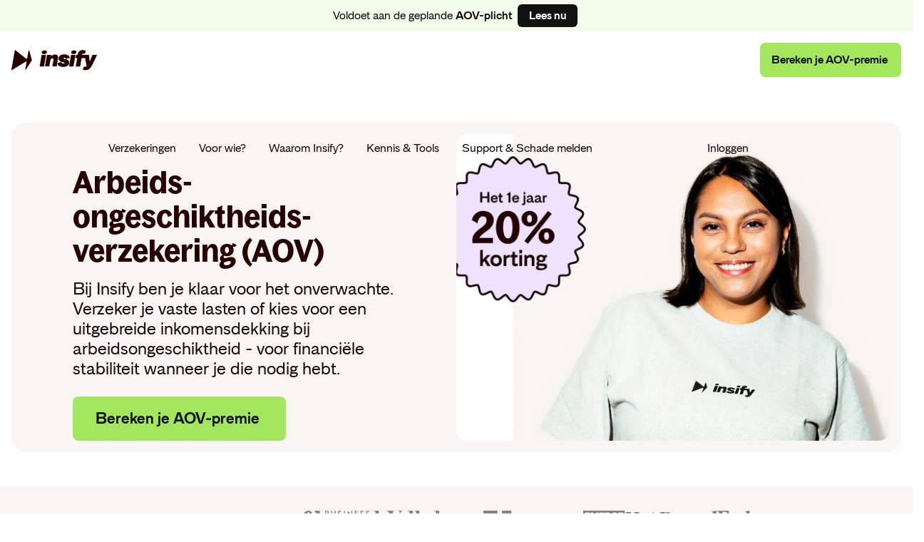

--- FILE ---
content_type: text/html; charset=UTF-8
request_url: https://www.insify.nl/arbeidsongeschiktheid-awareness/
body_size: 60554
content:
<!doctype html><html lang="nl"><head><meta charset="UTF-8"><meta name="viewport" content="width=device-width,initial-scale=1"><link rel="preload" href="/fonts/BagossCondensed-SemiBold.woff2" as="font" type="font/woff2" crossorigin="anonymous"><link rel="preload" href="/fonts/MDPrimer-Regular.woff2" as="font" type="font/woff2" crossorigin="anonymous"><link rel="preload" href="/fonts/MDPrimer-SemiBold.woff2" as="font" type="font/woff2" crossorigin="anonymous"><link rel="icon" type="image/png" href="/favicon.png"><style>@font-face{font-family:BagossCondensed;src:url("/fonts/BagossCondensed-SemiBold.woff2") format("woff2");font-weight:600;font-style:normal;font-display:swap}@font-face{font-family:MDPrimer;src:url("/fonts/MDPrimer-Regular.woff2") format("woff2");font-weight:400;font-style:normal;font-display:swap}@font-face{font-family:MDPrimer;src:url("/fonts/MDPrimer-SemiBold.woff2") format("woff2");font-weight:600;font-style:normal;font-display:swap}:root{--putty-50:#f8f5f2;--putty-60:#f0eae3;--putty-70:#ecdfd3;--wood-50:#523333;--wood-90:#270000;--dark-40:#f9f9f9;--dark-50:#e8e8e8;--dark-60:#adadad;--dark-70:#666666;--dark-80:#333333;--dark-90:#111111;--drive-20:#e6f8dc;--drive-30:#d6f9c1;--drive-40:#afd29b;--drive-50:#75eb00;--drive-60:#6fde00;--drive-70:#66cc00;--drive-80:#63c600;--drive-90:#5ebb00;--green-20:#f3fdec;--green-40:#f3fdec;--green-50:#a3e75e;--green-70:#4bb530;--green-80:#007100;--green-90:#004500;--riskyred-10:#ffeded;--riskyred-30:#e0abab;--riskyred-40:#f28282;--riskyred-50:#ff1c3b;--riskyred-60:#de1531;--protectivepurple-10:#f9f4ff;--protectivepurple-50:#efe1ff;--protectivepurple-80:#392241;--protectivepurple-90:#250f2d;--optimisticyellow-20:#feffd1;--optimisticyellow-50:#faff18;--brown-20:#fff2d1;--brown-80:#75580e;--brown-90:#624a0c;--neutral-white:#ffffff;--body-xxs-regular:400 normal 10px/16px "MDPrimer",sans-serif;--body-xxs-semibold:600 normal 10px/16px "MDPrimer",sans-serif;--body-xs-regular:400 normal 12px/18px "MDPrimer",sans-serif;--body-xs-semibold:600 normal 12px/18px "MDPrimer",sans-serif;--body-sm-regular:400 normal 14px/20px "MDPrimer",sans-serif;--body-sm-semibold:600 normal 14px/20px "MDPrimer",sans-serif;--body-md-regular:400 normal 16px/24px "MDPrimer",sans-serif;--body-md-semibold:600 normal 16px/24px "MDPrimer",sans-serif;--body-lg-regular:400 normal 20px/28px "MDPrimer",sans-serif;--body-lg-semibold:600 normal 20px/28px "MDPrimer",sans-serif;--heading-xxxs:600 normal 14px/20px "BagossCondensed",sans-serif;--heading-xxs:600 normal 16px/24px "BagossCondensed",sans-serif;--heading-xs:600 normal 20px/28px "BagossCondensed",sans-serif;--heading-sm:600 normal 24px/32px "BagossCondensed",sans-serif;--heading-md:600 normal 32px/40px "BagossCondensed",sans-serif;--heading-lg:600 normal 48px/56px "BagossCondensed",sans-serif;--heading-xl:600 normal 64px/76px "BagossCondensed",sans-serif;--content-padding:16px;--content-max-width-mobile:640px;--content-max-width-desktop:1328px;--content-max-width:var(--content-max-width-mobile);--size-h2:24px;--backgroundColor:var(--neutral-white);--titleColor:var(--wood-90);--textColor:var(--dark-90);--buttonColor:var(--dark-90);--buttonHoverColor:var(--dark-80);--buttonTextColor:var(--neutral-white);--buttonHoverTextColor:var(--neutral-white);--linkColor:var(--green-70);--linkHoverColor:var(--dark-90);--navigationBarHeight:64px;--page-content-padding:16px;--page-content-margin:16px;--page-content-inner-width:1440px;--page-content-max-width:calc(var(--page-content-inner-width) + 2 * var(--page-content-margin))}*{padding:0;margin:0;box-sizing:border-box}html{scroll-behavior:initial;scrollbar-gutter:stable;overscroll-behavior:auto}body{-webkit-font-smoothing:antialiased;color:var(--dark-90);font-family:MDPrimer,sans-serif}h1,h2,h3,h4,h5,h6{font-family:BagossCondensed,sans-serif;line-height:1.25}p:empty{display:none}a{color:var(--green-70);font-weight:600;text-decoration:none}button{background-color:transparent}mark{background-color:unset;color:unset}#modal{position:relative;z-index:100}.textXxs{font:var(--body-xxs-regular)}.textXxsSemibold{font:var(--body-xxs-semibold)}.textXs{font:var(--body-xs-regular)}.textXsSemibold{font:var(--body-xs-semibold)}.textSm{font:var(--body-sm-regular)}.textSmSemibold{font:var(--body-sm-semibold)}.textMd{font:var(--body-md-regular)}.textMdSemibold{font:var(--body-md-semibold)}.textLg{font:var(--body-lg-regular)}.textLgSemibold{font:var(--body-lg-semibold)}.headingXxxs{font:var(--heading-xxxs)}.headingXxs{font:var(--heading-xxs)}.headingXs{font:var(--heading-xs)}.headingSm{font:var(--heading-sm)}.headingMd{font:var(--heading-md)}.headingLg{font:var(--heading-lg)}.headingXl{font:var(--heading-xl)}.textFont{font-family:MDPrimer,sans-serif}.headingFont{font-family:BagossCondensed,sans-serif}.textColor{color:var(--text-color,var(--dark-80))}.anchorColor{color:var(--branding-global-link,var(--drive-70))}.headingColor{color:var(--heading-color,var(--dark-90))}.main{font-size:16px;line-height:1.6}small{font-size:14px}.h1{font-size:36px}.h2{font-size:28px}.h3{font-size:22px}.h4{font-size:18px}.h5{font-size:16px}.h6{font-size:14px}@media (min-width:760px){:root{--size-h2:40px}}@media (min-width:960px){:root{--content-max-width:var(--content-max-width-desktop)}.main{font-size:18px;line-height:1.5}small{font-size:16px}h1,h2,h3,h4,h5,h6{line-height:1.2}.h1{font-size:44px}.h2{font-size:32px}.h3{font-size:26px}.h4{font-size:22px}.h5{font-size:20px}.h6{font-size:18px}}@media (min-width:1152px){:root{--navigationBarHeight:80px}}</style><title data-head="true">Arbeidsongeschiktheid verzekeren: 20% korting in jaar 1</title><meta name="title" content="Insify" data-head="true"/><meta property="og:site_name" content="Insify" data-head="true"/><meta property="og:type" content="website" data-head="true"/><meta property="og:locale" content="nl-NL" data-head="true"/><meta property="og:url" content="https://www.insify.nl/arbeidsongeschiktheid-awareness/" data-head="true"/><meta property="og:title" content="Insify" data-head="true"/><meta property="og:image" content="https://www.insify.nl/og-image.jpg" data-head="true"/><meta name="title" content="Arbeidsongeschiktheid verzekeren: 20% korting in jaar 1" data-head="true"/><meta name="description" content="Verzeker jezelf tegen arbeidsongeschiktheid met een stabiele premie en flexibele AOV. Met de beste dekking en 25% arbeidsongeschiktheidspercentage." data-head="true"/><meta name="robots" content="noindex, nofollow" data-head="true"/><meta property="og:title" content="Arbeidsongeschiktheid verzekeren: 20% korting in jaar 1" data-head="true"/><meta property="og:description" content="Verzeker jezelf tegen arbeidsongeschiktheid met een stabiele premie en flexibele AOV. Met de beste dekking en 25% arbeidsongeschiktheidspercentage." data-head="true"/><meta property="og:image" content="//images.ctfassets.net/02n7gb7dxyys/hzsrXzSfQaw3nU9PdHqVZ/6e7c14271d9b39aa57482af264d6d20a/IFY_NL_Meta_Generic_02.1.jpg" data-head="true"/><meta property="og:image:type" content="image/jpeg" data-head="true"/><meta property="og:image:width" content="1200" data-head="true"/><meta property="og:image:height" content="630" data-head="true"/><script type="application/ld+json" data-head="true">{"@context":"https://schema.org","@type":"webPage","@id":"https://www.insify.nl/arbeidsongeschiktheid-awareness/#webpage","url":"https://www.insify.nl/arbeidsongeschiktheid-awareness/","name":"Arbeidsongeschiktheid verzekeren: 20% korting in jaar 1","description":"Verzeker jezelf tegen arbeidsongeschiktheid met een stabiele premie en flexibele AOV. Met de beste dekking en 25% arbeidsongeschiktheidspercentage.","inLanguage":"nl-NL","datePublished":"2023-10-17T19:25:25.785Z","dateModified":"2023-10-17T19:25:25.785Z","primaryImageOfPage":{"@type":"ImageObject","@id":"https://www.insify.nl/arbeidsongeschiktheid-awareness/#primaryimage","inLanguage":"nl-NL","url":"//images.ctfassets.net/02n7gb7dxyys/hzsrXzSfQaw3nU9PdHqVZ/6e7c14271d9b39aa57482af264d6d20a/IFY_NL_Meta_Generic_02.1.jpg","contentUrl":"//images.ctfassets.net/02n7gb7dxyys/hzsrXzSfQaw3nU9PdHqVZ/6e7c14271d9b39aa57482af264d6d20a/IFY_NL_Meta_Generic_02.1.jpg"},"isPartOf":{"@type":"Website","@id":"https://www.insify.nl/#website","url":"https://www.insify.nl","name":"Insify","description":"Insify: Verzeker je onderneming snel en voordelig online. Daarom Insify. We zijn er klaar mee: eindeloos papierwerk, vage kosten en onduidelijke dekkingen. Daarom doet Insify dingen anders dan andere aanbieders. Insify is opgericht om ondernemers zoals jij te ondersteunen met de verzekeringen die jouw bedrijf verdient. Simpel aan te vragen, snel geregeld, scherpe prijzen.","inLanguage":"nl-NL"},"potentialAction":{"@type":"ReadAction","target":{"@type":"EntryPoint","urlTemplate":"https://www.insify.nl/arbeidsongeschiktheid-awareness/"}}}</script><script type="application/ld+json" data-head="true">{&quot;@context&quot;:&quot;https://schema.org&quot;,&quot;@type&quot;:&quot;FAQPage&quot;,&quot;mainEntity&quot;:[{&quot;@type&quot;:&quot;Question&quot;,&quot;name&quot;:&quot;Een AOV aanvragen via Insify zonder advies, wat betekent dat?&quot;,&quot;acceptedAnswer&quot;:{&quot;@type&quot;:&quot;Answer&quot;,&quot;text&quot;:&quot;&lt;p&gt;Een AOV via Insify sluit je af zonder advies. Dit betekent dat je zelf moet bedenken wat je nodig hebt en je ook zelf verantwoordelijk bent voor de keuzes die je maakt tijdens de aanvraag. &lt;/p&gt;&lt;p&gt;Het voordeel van een aanvraag zonder advies is dat je niet afhankelijk bent van de beschikbaarheid van een adviseur en dat je geen advieskosten betaalt. Het nadeel is dat je zelf iets meer onderzoek moet doen.&lt;/p&gt;&lt;p&gt;Als je hierover vragen hebt, kun je ons bellen. Als je advies wilt, raden we je aan advies in te winnen bij een adviseur.&lt;/p&gt;&quot;}},{&quot;@type&quot;:&quot;Question&quot;,&quot;name&quot;:&quot;Kan ik als freelancer of zzp&#x27;er met twee beroepen een AOV afsluiten?&quot;,&quot;acceptedAnswer&quot;:{&quot;@type&quot;:&quot;Answer&quot;,&quot;text&quot;:&quot;&lt;p&gt;Ja, ook als je een tweede beroep hebt kun je als zzp’er of freelancer een AOV bij Insify afsluiten. Je hoeft niet op te geven hoe je je tijd verdeelt over beide beroepen. Zorg er wel voor dat je bij het afsluiten van de verzekering ieder beroep opgeeft dat je regelmatig of structureel uitoefent.\n&lt;/p&gt;&quot;}},{&quot;@type&quot;:&quot;Question&quot;,&quot;name&quot;:&quot;Betaal ik echt geen opstart- of advieskosten bij Insify?&quot;,&quot;acceptedAnswer&quot;:{&quot;@type&quot;:&quot;Answer&quot;,&quot;text&quot;:&quot;&lt;p&gt;Dat klopt. Insify rekent - &lt;a href=\&quot;https://www.insify.nl/blog/verzekeringen/vergelijk-arbeidsongeschiktheidsverzekeringen/\&quot;&gt;anders dan veel andere verzekeraars&lt;/a&gt; - géén eenmalige afsluit- of opstartkosten. \n\nJe betaalt ook géén advieskosten omdat we geen advies geven. Je kunt natuurlijk wel onze &lt;a href=\&quot;https://www.insify.nl/contact/\&quot;&gt;hulp inschakelen&lt;/a&gt; als je vragen hebt.&lt;/p&gt;&quot;}},{&quot;@type&quot;:&quot;Question&quot;,&quot;name&quot;:&quot;Is een AOV verplicht?&quot;,&quot;acceptedAnswer&quot;:{&quot;@type&quot;:&quot;Answer&quot;,&quot;text&quot;:&quot;&lt;p&gt;Een arbeidsongeschiktheidsverzekering is &lt;a href=\&quot;https://www.insify.nl/blog/verzekeringen/alles-over-de-verplichte-aov-voor-zzpers/\&quot;&gt;&lt;b&gt;niet verplicht, maar wel verstandig&lt;/b&gt;&lt;/a&gt;. \n\nAnders dan werknemers - die altijd verzekerd zijn tegen arbeidsongeschiktheid - ben je als zzp’er, freelancer en ondernemer niet automatisch verzekerd bij arbeidsongeschiktheid. \n\nOm een veiligheidsnet te regelen, kun je zelf een AOV afsluiten. &lt;/p&gt;&quot;}},{&quot;@type&quot;:&quot;Question&quot;,&quot;name&quot;:&quot;Kan ik de AOV tijdelijk stopzetten als dat nodig is?&quot;,&quot;acceptedAnswer&quot;:{&quot;@type&quot;:&quot;Answer&quot;,&quot;text&quot;:&quot;&lt;p&gt;Ja, dat kan op ieder moment, zodra je AOV drie jaar loopt. Bij Insify kun je kiezen voor een pauze van maximaal een jaar. \n\nJe kunt bijvoorbeeld een pauze nemen als je tijdelijk stopt met je onderneming omdat je een sabbatical neemt of omdat je tijdelijk in loondienst gaat.&lt;/p&gt;&quot;}},{&quot;@type&quot;:&quot;Question&quot;,&quot;name&quot;:&quot;Hoe kan ik op mijn AOV besparen?&quot;,&quot;acceptedAnswer&quot;:{&quot;@type&quot;:&quot;Answer&quot;,&quot;text&quot;:&quot;&lt;p&gt;Je kunt op verschillende manieren op je AOV besparen: &lt;/p&gt;&lt;ul&gt;&lt;li&gt;&lt;p&gt;&lt;a href=\&quot;https://www.insify.nl/blog/verzekeringen/6-manieren-om-te-besparen-op-je-AOV/\&quot;&gt;6 manieren hoe je op jouw AOV kunt besparen&lt;/a&gt;&lt;/p&gt;&lt;/li&gt;&lt;li&gt;&lt;p&gt;&lt;a href=\&quot;https://www.insify.nl/blog/verzekeringen/aov-premies-vergelijken-hier-moet-je-op-letten/\&quot;&gt;AOV premies vergelijken? Hier moet je op letten&lt;/a&gt;&lt;/p&gt;&lt;/li&gt;&lt;/ul&gt;&lt;p&gt;&lt;/p&gt;&quot;}},{&quot;@type&quot;:&quot;Question&quot;,&quot;name&quot;:&quot;Wat dekt een AOV niet? &quot;,&quot;acceptedAnswer&quot;:{&quot;@type&quot;:&quot;Answer&quot;,&quot;text&quot;:&quot;&lt;p&gt;Als je door een misdrijf of roekeloos gedrag arbeidsongeschikt raakt, dekt je verzekering dit niet. \n\nDit zijn de oorzaken die bij alle verzekeraars en crowdsurances uitgesloten worden. &lt;/p&gt;&lt;p&gt;Bekijk onze &lt;a href=\&quot;https://media.insify.com/nl/2023/Voorwaarden_Arbeidsongeschiktheidsverzekering_AOVa.2023a-R.pdf\&quot;&gt;polisvoorwaarden&lt;/a&gt; voor meer informatie over de dekking van onze AOV. &lt;/p&gt;&quot;}},{&quot;@type&quot;:&quot;Question&quot;,&quot;name&quot;:&quot;Ben ik verzekerd als ik corona krijg?&quot;,&quot;acceptedAnswer&quot;:{&quot;@type&quot;:&quot;Answer&quot;,&quot;text&quot;:&quot;&lt;p&gt;Wanneer jij door ziekte niet kunt werken, dan kun je een beroep doen op je arbeidsongeschiktheidsverzekering. &lt;b&gt;Let wel&lt;/b&gt;: de verzekering keert niet uit vanaf de eerste dag dat je ziek bent. \n\nDe periode tot je uitkering start heet de wachttijd en deze wachttijd kies je zelf. Als je ziekte (onverhoopt) langer duurt dan je wachttijd, dan ontvang je een uitkering. Dit geldt dus ook in het geval van COVID.&lt;/p&gt;&quot;}},{&quot;@type&quot;:&quot;Question&quot;,&quot;name&quot;:&quot;Waarop is de prijs van €59 p/m gebaseerd?&quot;,&quot;acceptedAnswer&quot;:{&quot;@type&quot;:&quot;Answer&quot;,&quot;text&quot;:&quot;&lt;p&gt;De prijs in onze advertenties is gebaseerd op een 37-jarig persoon met een fysiek licht beroep die kiest voor een geïndexeerde uitkering van €1.000 p/m met 3 maanden wachttijd. De prijs is inclusief 20% eerstejaarskorting. &lt;/p&gt;&lt;p&gt;Sommige klanten betalen minder dan €59 en andere klanten betalen meer. Je eigen premie is afhankelijk van je eigen situatie en je wensen. &lt;/p&gt;&lt;p&gt;Factoren die een grote invloed hebben op de premie zijn onder andere je leeftijd, je beroep en het bedrag dat je verzekerd. Kies je bijvoorbeeld voor een hoger verzekerd bedrag dan zal je premie hoger zijn. Daar staat uiteraard wel tegenover dat je ook een hogere uitkering  krijgt als je arbeidsongeschikt zou raken.&lt;/p&gt;&lt;p&gt;\n&lt;/p&gt;&quot;}},{&quot;@type&quot;:&quot;Question&quot;,&quot;name&quot;:&quot;Wat bedoelen jullie met een stabiele premie? &quot;,&quot;acceptedAnswer&quot;:{&quot;@type&quot;:&quot;Answer&quot;,&quot;text&quot;:&quot;&lt;p&gt;Bij andere verzekeraars kan je premie elk jaar flink omhoog schieten naarmate je ouder wordt, wat best prijzig kan uitpakken. Maar bij Insify doen we dat anders: we beginnen met een fijne 20% korting op je AOV-premie in het eerste jaar, en daarna blijft je premie stabiel, zonder verrassingen als je ouder wordt.&lt;/p&gt;&lt;p&gt;Wil je toch meegaan met de inflatie? Dan kun je kiezen voor een kleine verhoging van 2% per jaar (indexatie). Zo blijft je verzekering in de pas lopen met eventuele stijgingen van je vaste lasten. Slim, toch?&lt;/p&gt;&quot;}}]}</script><script type="application/ld+json" data-head="true">{&quot;@context&quot;:&quot;https://schema.org&quot;,&quot;@type&quot;:&quot;FAQPage&quot;,&quot;mainEntity&quot;:[{&quot;@type&quot;:&quot;Question&quot;,&quot;name&quot;:&quot;Waar moet ik op letten als ik een arbeidsongeschiktheidsverzekering zoek?&quot;,&quot;acceptedAnswer&quot;:{&quot;@type&quot;:&quot;Answer&quot;,&quot;text&quot;:&quot;&lt;p&gt;Als je een AOV gaat vergelijken en uitkiezen, let dan op het volgende: &lt;/p&gt;&lt;p&gt;&lt;/p&gt;&lt;ul&gt;&lt;li&gt;&lt;p&gt;Het verschil tussen sommen- en schadeverzekeringen&lt;/p&gt;&lt;/li&gt;&lt;li&gt;&lt;p&gt;Of de AOV je inkomen of vaste lasten dekt&lt;/p&gt;&lt;/li&gt;&lt;li&gt;&lt;p&gt;Wanneer je een uitkering krijgt op basis van arbeidsongeschiktheidspercentages&lt;/p&gt;&lt;/li&gt;&lt;li&gt;&lt;p&gt;De uitkeringsduur&lt;/p&gt;&lt;/li&gt;&lt;li&gt;&lt;p&gt;De wachttijd (je eigen risico) tot je uitkering ingaat&lt;/p&gt;&lt;/li&gt;&lt;li&gt;&lt;p&gt;De eindleeftijd tot wanneer de verzekeraar je dekt&lt;/p&gt;&lt;/li&gt;&lt;li&gt;&lt;p&gt;Of je (hoge) advies-, service- of opstartkosten moet betalen&lt;/p&gt;&lt;/li&gt;&lt;/ul&gt;&lt;p&gt;Je wilt daarnaast weten of je kiest voor een vaste lage premie, of dat je premie in de komende jaren hoog op kan lopen. Let er ook op of je verzekering &lt;b&gt;dagelijks opzegbaar&lt;/b&gt; is of dat je vastzit aan een jaarcontract. \n\nMet de &lt;a href=\&quot;https://www.insify.nl/arbeidsongeschiktheidsverzekering-aov/\&quot;&gt;AOV van Insify&lt;/a&gt; verzeker je jezelf tegen een vaste lage premie en kun je zelf je dagelijks opzegbare verzekering samenstellen. Zo betaal je ook geen advies- of afsluitkosten. &lt;/p&gt;&quot;}},{&quot;@type&quot;:&quot;Question&quot;,&quot;name&quot;:&quot;Betaal ik echt geen opstart- of advieskosten bij Insify?&quot;,&quot;acceptedAnswer&quot;:{&quot;@type&quot;:&quot;Answer&quot;,&quot;text&quot;:&quot;&lt;p&gt;Dat klopt. Insify rekent - &lt;a href=\&quot;https://www.insify.nl/blog/verzekeringen/vergelijk-arbeidsongeschiktheidsverzekeringen/\&quot;&gt;anders dan veel andere verzekeraars&lt;/a&gt; - géén eenmalige afsluit- of opstartkosten. \n\nJe betaalt ook géén advieskosten omdat we geen advies geven. Je kunt natuurlijk wel onze &lt;a href=\&quot;https://www.insify.nl/contact/\&quot;&gt;hulp inschakelen&lt;/a&gt; als je vragen hebt.&lt;/p&gt;&quot;}},{&quot;@type&quot;:&quot;Question&quot;,&quot;name&quot;:&quot;Waarom is onze AOV betaalbaarder?&quot;,&quot;acceptedAnswer&quot;:{&quot;@type&quot;:&quot;Answer&quot;,&quot;text&quot;:&quot;&lt;p&gt;Onze &lt;a href=\&quot;https://www.insify.nl/arbeidsongeschiktheidsverzekering-aov/zzp/\&quot;&gt;AOV&lt;/a&gt; biedt je de flexibiliteit om te kiezen tussen het verzekeren van je vaste lasten of een groot deel van je inkomen, waardoor je een op maat gemaakte bescherming krijgt die past bij je budget. &lt;/p&gt;&lt;p&gt;We houden het betaalbaar door efficiëntie: onze processen zijn volledig online, wat ons in staat stelt om scherpe premies aan te bieden. Deze besparingen worden rechtstreeks aan jou doorgegeven, en dat betekent geen verborgen advies- of opstartkosten.&lt;/p&gt;&lt;p&gt;Meer hierover vind je in dit &lt;a href=\&quot;https://www.insify.nl/blog/verzekeringen/waarom-de-nieuwe-aov-van-insify/\&quot;&gt;interview met Anton&lt;/a&gt;, de product manager van onze AOV.&lt;/p&gt;&quot;}}]}</script><script type="module" crossorigin src="/assets/index-7XK59BKL.js"></script><link rel="modulepreload" crossorigin href="/assets/preload-helper-BXl3LOEh.js"><style>._link_1hdt2_1{color:var(--linkColor,var(--dark-90));text-decoration:none}._link_1hdt2_1:hover{color:var(--linkHoverColor,var(--dark-90))}._h1_1iwy5_1{font-size:36px}._h2_1iwy5_5{font-size:28px}._h3_1iwy5_9{font-size:22px}._h4_1iwy5_13{font-size:18px}._h5_1iwy5_17{font-size:16px}._h6_1iwy5_21{font-size:14px}@media(min-width:960px){._h1_1iwy5_1{font-size:44px}._h2_1iwy5_5{font-size:32px}._h3_1iwy5_9{font-size:26px}._h4_1iwy5_13{font-size:22px}._h5_1iwy5_17{font-size:20px}._h6_1iwy5_21{font-size:18px}}._image_1co3n_1{width:100%;height:auto;overflow:hidden}._mark_142zf_1{display:inline;background-color:unset;color:unset}._normal_142zf_7{background-color:var(--marker-color)}._animated_142zf_11{background:linear-gradient(to right,transparent 50%,var(--marker-color) 50%);background-size:200%;background-position:0 0}._animate_142zf_11{animation-name:_mark_142zf_1;animation-duration:1s;animation-timing-function:ease-in-out;animation-fill-mode:forwards}@keyframes _mark_142zf_1{0%{background-position:0 0}to{background-position:-100% 0}}._h2_b6739_1,._h3_b6739_2,._h4_b6739_3,._p_b6739_7{margin-top:1.5em}._p_b6739_7:empty{display:block;height:1em}._ol_b6739_17 ._p_b6739_7,._p_b6739_7:first-child,._ul_b6739_16 ._p_b6739_7{margin-top:0}._ol_b6739_17,._ul_b6739_16{display:flex;flex-direction:column;gap:.75em;padding-left:1em;margin-top:1.5em}._hr_b6739_31{margin-block-start:1.5em;margin-block-end:1.5em;border:.5px solid var(--dark-50)}._section_1um5v_1{--padding-multiplier:1;--padding-small:calc(var(--padding-multiplier) * 24px);--padding-large:calc(var(--padding-multiplier) * 48px);--padding-top:96px;--padding-bottom:96px;--border-radius:20px;--margin-left:max(calc((100% - var(--page-content-inner-width)) / 2), var(--page-content-margin));--margin-right:max(calc((100% - var(--page-content-inner-width)) / 2), var(--page-content-margin));position:relative;background-color:var(--backgroundColor);color:var(--textColor)}._section_1um5v_1[data-theme=light],._section_1um5v_1[data-theme=neutral-white]{--backgroundColor:var(--neutral-white);--titleColor:var(--wood-90);--textColor:var(--dark-90);--buttonColor:var(--dark-90);--buttonHoverColor:var(--dark-80);--buttonTextColor:var(--neutral-white);--buttonHoverTextColor:var(--neutral-white);--linkColor:var(--green-70);--linkHoverColor:var(--dark-90);--listItemMarkerColor:var(--protectivepurple-50);--markerColor:var(--green-50);--progressBarTrackColor:rgba(0, 0, 0, .1);--progressBarFillColor:var(--dark-90)}._section_1um5v_1[data-theme=dark]{--backgroundColor:var(--wood-90);--titleColor:var(--neutral-white);--textColor:var(--neutral-white);--buttonColor:var(--neutral-white);--buttonHoverColor:var(--green-50);--buttonTextColor:var(--wood-90);--buttonHoverTextColor:var(--wood-90);--linkColor:var(--drive-70);--linkHoverColor:var(--neutral-white);--listItemMarkerColor:var(--protectivepurple-50);--progressBarTrackColor:var(--protectivepurple-50);--progressBarFillColor:var(--protectivepurple-80)}._section_1um5v_1[data-theme=protectivepurple-10]{--backgroundColor:var(--protectivepurple-10);--titleColor:var(--wood-90);--textColor:var(--dark-90);--buttonColor:var(--dark-90);--buttonHoverColor:var(--dark-80);--buttonTextColor:var(--neutral-white);--buttonHoverTextColor:var(--neutral-white);--linkColor:var(--green-70);--linkHoverColor:var(--dark-90);--listItemMarkerColor:var(--protectivepurple-50);--markerColor:var(--green-50);--progressBarTrackColor:rgba(0, 0, 0, .1);--progressBarFillColor:var(--dark-90)}._section_1um5v_1[data-theme=green-20]{--backgroundColor:var(--green-20);--titleColor:var(--wood-90);--textColor:var(--dark-90);--buttonColor:var(--dark-90);--buttonHoverColor:var(--dark-80);--buttonTextColor:var(--neutral-white);--buttonHoverTextColor:var(--neutral-white);--linkColor:var(--green-70);--linkHoverColor:var(--dark-90);--listItemMarkerColor:var(--green-50);--markerColor:var(--green-50);--progressBarTrackColor:rgba(0, 0, 0, .1);--progressBarFillColor:var(--dark-90)}._section_1um5v_1[data-theme=protectivepurple-50]{--backgroundColor:var(--protectivepurple-50);--titleColor:var(--wood-90);--textColor:var(--dark-90);--buttonColor:var(--dark-90);--buttonHoverColor:var(--dark-80);--buttonTextColor:var(--neutral-white);--buttonHoverTextColor:var(--neutral-white);--linkColor:var(--green-70);--linkHoverColor:var(--dark-90);--listItemMarkerColor:var(--dark-90)}._section_1um5v_1[data-theme=putty-50]{--backgroundColor:var(--putty-50);--titleColor:var(--wood-90);--textColor:var(--dark-90);--buttonColor:var(--dark-90);--buttonHoverColor:var(--dark-80);--buttonTextColor:var(--neutral-white);--buttonHoverTextColor:var(--neutral-white);--linkColor:var(--green-70);--linkHoverColor:var(--dark-90);--listItemMarkerColor:var(--putty-70);--markerColor:var(--green-50);--progressBarTrackColor:var(--putty-70);--progressBarFillColor:var(--dark-90);--stepperIconColor:var(--dark-90);--stepperHoverBackgroundColor:var(--putty-60)}._section_1um5v_1[data-theme=wood-50]{--backgroundColor:var(--wood-50);--titleColor:var(--neutral-white);--textColor:var(--neutral-white);--buttonBackgroundColor:var(--neutral-white);--buttonLabelColor:var(--dark-90);--buttonColor:var(--dark-90);--buttonHoverColor:var(--dark-80);--buttonTextColor:var(--neutral-white);--buttonHoverTextColor:var(--neutral-white);--linkColor:var(--green-70);--linkHoverColor:var(--dark-90);--listItemMarkerColor:var(--putty-70);--markerColor:var(--wood-90);--progressBarTrackColor:var(--wood-90);--progressBarFillColor:var(--neutral-white);--stepperIconColor:var(--neutral-white);--stepperHoverBackgroundColor:rgba(255, 255, 255, .1)}._section_1um5v_1[data-theme=drive-50]{--backgroundColor:var(--green-50);--titleColor:var(--wood-90);--textColor:var(--dark-90);--buttonColor:var(--dark-90);--buttonHoverColor:var(--dark-80);--buttonTextColor:var(--neutral-white);--buttonHoverTextColor:var(--neutral-white);--linkColor:var(--dark-90);--linkHoverColor:var(--neutral-white);--listItemMarkerColor:var(--putty-60)}._section_1um5v_1._fullWidth_1um5v_144._ss_1um5v_145{padding-top:var(--padding-small);padding-bottom:var(--padding-small)}._section_1um5v_1._fullWidth_1um5v_144._ll_1um5v_150{padding-top:var(--padding-large);padding-bottom:var(--padding-large)}._section_1um5v_1._fullWidth_1um5v_144._sl_1um5v_155{padding-top:var(--padding-small);padding-bottom:var(--padding-large)}._section_1um5v_1._fullWidth_1um5v_144._ls_1um5v_160{padding-top:var(--padding-large);padding-bottom:var(--padding-small)}._section_1um5v_1._boxed_1um5v_166{max-width:var(--page-content-inner-width);padding-top:var(--padding-top);padding-bottom:var(--padding-bottom);margin-top:var(--padding-small);margin-bottom:var(--padding-small);margin-left:var(--margin-left);margin-right:var(--margin-right);border-radius:var(--border-radius)}._section_1um5v_1 h1,._section_1um5v_1 h2,._section_1um5v_1 h3,._section_1um5v_1 h4,._section_1um5v_1 h5,._section_1um5v_1 h6{color:var(--titleColor)}@media(min-width:760px){._section_1um5v_1{--padding-small:calc(var(--padding-multiplier) * 36px);--padding-large:calc(var(--padding-multiplier) * 72px)}}@media(min-width:960px){._section_1um5v_1{--padding-small:calc(var(--padding-multiplier) * 48px);--padding-large:calc(var(--padding-multiplier) * 96px)}}._nav_14d5x_1{display:flex;flex-wrap:wrap;align-items:center;gap:8px;font-size:16px}._segment_14d5x_9{display:flex;min-height:16px}._segment_14d5x_9:not(:first-child){padding-left:8px;border-left:1px solid rgba(0,0,0,.3)}._home_14d5x_19{width:14px}._link_14d5x_23{display:flex;align-items:center;color:var(--dark-90);opacity:.8}._link_14d5x_23:hover{color:var(--green-70);opacity:1}._currentPage_14d5x_35{display:flex;align-items:center}._footer_yef9x_1{--backgroundColor:transparent;--padding:16px;margin:80px 16px 16px;border-radius:8px;background-color:var(--putty-50)}._sitemap_yef9x_12{display:grid;grid-template-columns:repeat(2,minmax(0,320px));gap:48px 12px;justify-content:center;padding-top:48px;padding-bottom:72px;padding-left:max(calc((100% - var(--page-content-inner-width))/ 2),var(--padding,var(--desktop-page-side-padding)));padding-right:max(calc((100% - var(--page-content-inner-width))/ 2),var(--padding,var(--desktop-page-side-padding)));color:var(--dark-90)}._breadcrumbs_yef9x_30{grid-column:1/span 2}._footerCopyright_yef9x_34{grid-column:1/-1;text-align:center;font-size:12px}._footerCopyright_yef9x_34 ._logo_yef9x_39{fill:var(--dark-90);width:128px;margin-bottom:16px}._footerCopyright_yef9x_34 p{line-height:1.5em}._footerCopyright_yef9x_34 a{color:var(--green-70)}._footerCopyright_yef9x_34 a:hover{text-decoration:underline}._linkGroup_yef9x_58{display:grid;align-content:start;justify-items:start;row-gap:16px}._linkGroupName_yef9x_65{display:block;font-size:16px;margin-bottom:4px}._link_yef9x_58{color:var(--dark-90);font-size:14px;font-weight:400;line-height:1.33}._link_yef9x_58:hover{color:var(--green-70)}._socialLinks_yef9x_82{display:flex;gap:12px}._socialLink_yef9x_82{width:24px;height:24px;fill:var(--dark-90)}._socialLink_yef9x_82:hover{fill:var(--green-70)}._contact_yef9x_97{display:grid;justify-content:center;row-gap:32px;padding-top:48px;padding-bottom:48px;padding-left:max(calc((100% - var(--page-content-inner-width))/ 2),var(--padding,var(--desktop-page-side-padding)));padding-right:max(calc((100% - var(--page-content-inner-width))/ 2),var(--padding,var(--desktop-page-side-padding)));border-bottom:1px solid var(--dark-50);grid-template-columns:minmax(0,664px)}._contactTitle_yef9x_115{font-size:24px}._contactItem_yef9x_119{display:grid;grid-template-columns:32px 1fr;grid-template-rows:1.75em auto auto;column-gap:12px;align-content:start;font-size:14px;line-height:1.5em}._contactItem_yef9x_119 a{display:block;color:var(--green-70);font-weight:600}._contactItem_yef9x_119 a:hover{color:var(--green-70);text-decoration:underline}._contactItem_yef9x_119 p{margin-top:0;line-height:1.5em}._contactIcon_yef9x_145{width:32px;height:32px;grid-row:1/span 3}._contactItemHeading_yef9x_151{font-size:16px}@media(min-width:640px){._sitemap_yef9x_12{gap:48px 12px}}@media(min-width:960px){._footer_yef9x_1{--padding:48px}._contact_yef9x_97{grid-template-columns:repeat(var(--columns),1fr);justify-content:space-between}._contactTitle_yef9x_115{grid-column:1/span all;font-size:32px}._contactItem_yef9x_119{max-width:256px}._sitemap_yef9x_12{grid-template-columns:repeat(4,1fr)}._breadcrumbs_yef9x_30{grid-column:1/span 4}}._header_1tml8_1{position:sticky;top:0;z-index:100;background-color:var(--headerBackgroundColor,var(--neutral-white))}._header_1tml8_1._withUspBar_1tml8_7{transform:translateY(var(--headerVerticalOffset,0));transition:transform var(--headerTransformDuration, 0s)}._button_1lfob_1{min-height:48px;padding:0 32px;border:none;border-radius:8px;background-color:var(--buttonBackgroundColor,var(--dark-90));color:var(--buttonLabelColor,var(--neutral-white));outline:0;font-family:MDPrimer;font-size:16px;font-weight:600;line-height:calc(1em + 8px);cursor:pointer;position:relative;display:grid;grid-template-rows:repeat(2,100%);grid-template-columns:100%}._button_1lfob_1:hover{color:var(--buttonLabelColor,var(--neutral-white))}._innerBottom_1lfob_25,._innerTop_1lfob_24{display:flex;justify-content:center;align-items:center;flex-wrap:wrap;height:100%;color:inherit;transition:transform .3s ease-in-out}._innerTop_1lfob_24 ._word_1lfob_36{transform:translateY(0)}._innerBottom_1lfob_25{position:absolute;top:100%;left:0;right:0;padding:inherit}._innerBottom_1lfob_25 ._word_1lfob_36{transform:translateY(50%)}._word_1lfob_36{display:inline-block;transition:transform .3s ease-in-out;transition-delay:calc(var(--index) * (150 / var(--total)) * 1ms)}._outline_1lfob_59{border:2px solid var(--buttonColor);background-color:transparent;color:var(--buttonColor)}._outline_1lfob_59:focus,._outline_1lfob_59:hover{color:var(--buttonColor)}._animateOnHover_1lfob_70{overflow:hidden}._animateOnHover_1lfob_70:focus ._innerTop_1lfob_24,._animateOnHover_1lfob_70:hover ._innerTop_1lfob_24{transform:translateY(-100%)}:is(._animateOnHover_1lfob_70:hover ._innerTop_1lfob_24,._animateOnHover_1lfob_70:focus ._innerTop_1lfob_24) ._word_1lfob_36{transform:translateY(-60%)}._animateOnHover_1lfob_70:focus ._innerBottom_1lfob_25,._animateOnHover_1lfob_70:hover ._innerBottom_1lfob_25{transform:translateY(-100%)}:is(._animateOnHover_1lfob_70:hover ._innerBottom_1lfob_25,._animateOnHover_1lfob_70:focus ._innerBottom_1lfob_25) ._word_1lfob_36{transform:translateY(0)}._animateOnHover_1lfob_70:not(:hover):not(:focus) ._innerTop_1lfob_24 ._word_1lfob_36{transition-delay:calc((var(--total) - var(--index)) * (150 / var(--total)) * 1ms)}._button_11lna_1{display:flex;justify-content:center;align-items:center;min-width:max-content;min-height:32px;padding:0 16px;border-radius:6px;background-color:var(--neutral-white);color:var(--dark-90);font-size:14px;font-weight:600;cursor:pointer}._button_11lna_1:hover{color:var(--dark-90)}._wrapper_11lna_20{position:relative}._itemsContainer_11lna_24{position:fixed;z-index:1;right:16px;left:16px;padding-top:8px;opacity:0;pointer-events:none;transition:opacity .2s}._wrapper_11lna_20:hover ._itemsContainer_11lna_24{opacity:1;pointer-events:all}._itemsContent_11lna_40{display:grid;row-gap:8px;padding:8px 0;border-radius:8px;box-shadow:0 8px 16px #00000040;background-color:var(--neutral-white);overflow:hidden}._link_11lna_50{display:grid;grid-template-columns:56px 1fr auto;grid-template-rows:repeat(2,auto);row-gap:4px;min-height:64px;padding:8px 8px 8px 0;margin:0 8px;border-radius:6px;color:var(--dark-90);background-color:var(--neutral-white);font-weight:400;text-decoration:none;cursor:pointer}._link_11lna_50:hover{color:var(--dark-90);background-color:var(--putty-50)}._link_11lna_50._highlighted_11lna_70{background-color:#d6f9c180}._link_11lna_50._highlighted_11lna_70:hover{background-color:#d6f9c1}._divider_11lna_79{border:none;border-top:1px solid #e8e8e8;opacity:.5}._icon_11lna_85{grid-row-start:1;grid-row-end:3;justify-self:center;align-self:center}._label_11lna_92{grid-column-start:2;grid-row-start:1;align-self:end;font-family:BagossCondensed,sans-serif}._description_11lna_99{grid-column-start:2;grid-row-start:2;font-size:12px;line-height:16px}._chevronRight_11lna_106{grid-row-start:1;grid-row-end:3;grid-column-start:3;align-self:center;stroke:var(--dark-90)}@media(min-width:480px){._button_11lna_1{font-size:16px}._itemsContainer_11lna_24{position:absolute;right:0;left:initial;width:342px}}@media(min-width:1152px){._button_11lna_1{min-height:48px;border-radius:8px;background-color:var(--green-50)}}._wrapper_1rhsq_1{display:flex;justify-content:center;width:100%;overflow:hidden}._mini_1rhsq_8{height:130px}._microStar_1rhsq_12,._microTrustScore_1rhsq_16{height:24px}._microTrustScore_1rhsq_16._nl_1rhsq_19{width:230px}._microTrustScore_1rhsq_16._fr_1rhsq_23{width:220px}._microTrustScore_1rhsq_16._de_1rhsq_27{width:255px}._card_8e5dq_1{padding:16px;border-radius:12px}._card_8e5dq_1._protectivepurple10_8e5dq_5{background-color:var(--protectivepurple-10)}._card_8e5dq_1._protectivepurple50_8e5dq_9{background-color:var(--protectivepurple-50)}._card_8e5dq_1._green20_8e5dq_13{background-color:var(--green-20)}._card_8e5dq_1._green50_8e5dq_17{background-color:var(--green-50)}._card_8e5dq_1._putty50_8e5dq_21{background-color:var(--putty-50)}._image_8e5dq_26{max-height:256px;margin-bottom:12px;border-radius:8px;object-fit:cover}._title_8e5dq_33{margin-bottom:8px;font-size:18px;font-weight:600}._description_8e5dq_39{margin-bottom:16px;color:var(--dark-70)}._button_8e5dq_44,._button_8e5dq_44:hover{color:var(--neutral-white)}._linkGroup_jxlg9_1{display:grid;row-gap:16px}._label_jxlg9_6{font-family:BagossCondensed}._link_jxlg9_1{color:var(--dark-90);font-weight:400}._link_jxlg9_1.active,._link_jxlg9_1:hover{color:var(--green-70)}@media(min-width:1152px){._label_jxlg9_6{font-family:MDPrimer;font-weight:600}}._linkMenu_m2df4_1{display:block}._label_m2df4_5{display:flex;justify-content:space-between;align-items:center;cursor:pointer;-webkit-user-select:none;user-select:none;font-family:BagossCondensed;font-size:24px;font-weight:600}._chevronDown_m2df4_16{transition:transform .2s}._mobileOpen_m2df4_19 ._chevronDown_m2df4_16{transform:rotate(180deg)}._contentWrapper_m2df4_24{display:grid;grid-template-rows:0fr;overflow:hidden;transition:grid-template-rows .2s}._mobileOpen_m2df4_19 ._contentWrapper_m2df4_24{grid-template-rows:1fr}._content_m2df4_24{min-height:0}._columns_m2df4_39{display:flex;flex-direction:column;gap:16px}._columns_m2df4_39>:first-child{margin-top:32px}._columns_m2df4_39>:last-child{margin-bottom:16px}._linkBar_m2df4_53{padding:16px 24px;border-radius:8px;background-color:var(--putty-50);color:var(--dark-90);font-weight:600;text-decoration:underline}._linkBar_m2df4_53:hover{color:var(--green-70)}._column_m2df4_39{display:flex;flex-direction:column}._linkBar_m2df4_53{display:block;width:100%}._card_m2df4_76,._linkBar_m2df4_53{max-width:384px}._link_m2df4_1{color:var(--dark-90);font-weight:400}._link_m2df4_1.active,._link_m2df4_1:hover{color:var(--green-70)}._link_m2df4_1:not(:first-child){margin-top:16px}._linkGroup_m2df4_94+._link_m2df4_1{margin-top:32px}._linkGroup_m2df4_94:not(:first-child){margin-top:32px}@media(min-width:1152px){._linkMenu_m2df4_1{display:flex;position:static}._linkMenu_m2df4_1:hover ._label_m2df4_5{color:var(--green-70)}._linkMenu_m2df4_1:not(._forceHide_m2df4_114):hover ._contentWrapper_m2df4_24{opacity:1;visibility:visible;pointer-events:initial}._label_m2df4_5{color:var(--headerTextColor,var(--dark-90));font-family:MDPrimer;font-size:16px;font-weight:400}._contentWrapper_m2df4_24{--padding:24px;position:absolute;top:calc(100% - 12px);display:block;border-radius:8px;box-shadow:0 8px 16px #00000040;background-color:var(--neutral-white);pointer-events:none;opacity:0;visibility:hidden;transition:opacity .2s}._columns_m2df4_39{display:grid;padding:var(--padding);grid-auto-flow:column;grid-column-gap:40px}._columns_m2df4_39>:first-child{margin-top:0}._columns_m2df4_39>:last-child{margin-bottom:0}._extraContentWrapper_m2df4_157{display:grid;grid-template-columns:280px}._linkBar_m2df4_53{display:block;grid-row:2/span all;max-width:initial;border-radius:0}._chevronDown_m2df4_16{display:none}._column_m2df4_39{display:grid;grid-auto-flow:row;align-content:start;align-items:start;width:280px}._card_m2df4_76{align-self:start}}@media(min-width:1152px){:is(._order1_m2df4_187._columnCount1_m2df4_188,._order1_m2df4_187._columnCount2_m2df4_189,._order1_m2df4_187._columnCount3_m2df4_190) ._contentWrapper_m2df4_24{left:-8px}:is(._order2_m2df4_197,._order3_m2df4_198)._columnCount1_m2df4_188,:is(._order2_m2df4_197,._order3_m2df4_198)._columnCount2_m2df4_189{position:relative}:is(:is(._order2_m2df4_197,._order3_m2df4_198)._columnCount1_m2df4_188,:is(._order2_m2df4_197,._order3_m2df4_198)._columnCount2_m2df4_189) ._contentWrapper_m2df4_24{left:-8px}:is(._order2_m2df4_197,._order3_m2df4_198)._columnCount3_m2df4_190 ._contentWrapper_m2df4_24{left:-8px}:is(._order4_m2df4_215,._order5_m2df4_240)._columnCount1_m2df4_188{position:relative}:is(._order4_m2df4_215,._order5_m2df4_240)._columnCount1_m2df4_188 ._contentWrapper_m2df4_24{left:-8px}:is(._order4_m2df4_215,._order5_m2df4_240)._columnCount2_m2df4_189{position:relative}:is(._order4_m2df4_215,._order5_m2df4_240)._columnCount2_m2df4_189 ._contentWrapper_m2df4_24{left:50%;transform:translate(-50%)}:is(._order4_m2df4_215,._order5_m2df4_240)._columnCount3_m2df4_190 ._contentWrapper_m2df4_24{left:-8px}}._linkGroup_sbpy4_1{display:grid;row-gap:16px}._labelLink_sbpy4_10,._label_sbpy4_6{display:none}._submenu_sbpy4_14{display:none;opacity:0;transition:opacity .2s}._submenu_sbpy4_14._show_sbpy4_19{display:flex;flex-direction:column;opacity:1;position:fixed;z-index:100;top:calc(var(--USPBarHeight) + var(--navigationBarHeight));left:0;right:0;bottom:0;width:100dvw;height:100dvh;padding:16px 0;background-color:var(--neutral-white)}._submenu_sbpy4_14._show_sbpy4_19 ._submenuLinks_sbpy4_34{flex:1;display:flex;flex-direction:column;gap:25px;padding:20px 16px 0;overflow-y:auto;overscroll-behavior:contain}._submenu_sbpy4_14._show_sbpy4_19 ._back_sbpy4_44{flex-shrink:0;display:flex;align-items:center;height:44px;padding-left:20px;background-color:var(--dark-40);color:var(--dark-60);font-size:16px;cursor:pointer}._submenu_sbpy4_14._show_sbpy4_19 ._back_sbpy4_44:before{content:"";display:block;width:10px;height:10px;margin-right:10px;transform:rotate(-45deg);border-top:2px solid var(--dark-60);border-left:2px solid var(--dark-60);cursor:pointer}._mobileLabel_sbpy4_70{cursor:pointer;display:flex;align-items:baseline;gap:8px;padding-left:20px}._mobileLabel_sbpy4_70:after{content:"";display:block;width:5px;height:5px;border-right:1.5px solid var(--dark-80);border-top:1.5px solid var(--dark-80);transform:translateY(-1px) rotate(45deg)}._submenuLabelLink_sbpy4_88{font-family:BagossCondensed;font-size:18px;font-weight:600;color:var(--dark-90)}._submenuLabelLink_sbpy4_88:hover{color:var(--green-70)}._link_sbpy4_1{color:var(--dark-90);font-weight:400;padding-left:20px}._link_sbpy4_1.active,._link_sbpy4_1:hover{color:var(--green-70)}@media(min-width:1152px){._labelLink_sbpy4_10,._label_sbpy4_6{display:flex;align-items:center;padding:6px 20px;border-radius:10px;color:var(--dark-90);font-family:MDPrimer;font-weight:400}:is(._label_sbpy4_6,._labelLink_sbpy4_10):hover{color:var(--green-70)}:is(._label_sbpy4_6,._labelLink_sbpy4_10)._active_sbpy4_104{color:var(--green-70)}._mobileLabel_sbpy4_70,._submenuLabelLink_sbpy4_88,._submenu_sbpy4_14,._submenu_sbpy4_14._show_sbpy4_19{display:none}._label_sbpy4_6{cursor:default}._link_sbpy4_1{display:none}}._linkMenu_1owsx_1{display:block}._label_1owsx_5{display:flex;justify-content:space-between;align-items:center;cursor:pointer;-webkit-user-select:none;user-select:none;font-family:BagossCondensed;font-size:18px;font-weight:600;margin-right:15px}._chevronDown_1owsx_17{transition:transform .2s}._mobileOpen_1owsx_20 ._chevronDown_1owsx_17{transform:rotate(180deg)}._contentWrapper_1owsx_25{display:grid;grid-template-rows:0fr;overflow:hidden;transition:grid-template-rows .2s}._mobileOpen_1owsx_20 ._contentWrapper_1owsx_25{grid-template-rows:1fr}._content_1owsx_25{min-height:0}._columns_1owsx_40{display:flex;flex-direction:column;gap:16px}._columns_1owsx_40>:first-child{margin-top:32px}._columns_1owsx_40>:last-child{margin-bottom:16px}._linkBar_1owsx_54{padding:6px 0 6px 20px;margin-top:3px;border-radius:8px;color:var(--dark-90);font-weight:600;text-decoration:underline}._linkBar_1owsx_54:hover{color:var(--green-70)}._column_1owsx_40{display:flex;flex-direction:column}._linkBar_1owsx_54{display:block;width:100%;font-size:16px;text-decoration:none}._linkBarDesktop_1owsx_79{display:none}._card_1owsx_83,._linkBar_1owsx_54{max-width:384px}._link_1owsx_1{color:var(--dark-90);font-weight:400;padding-left:20px}._link_1owsx_1.active,._link_1owsx_1:hover{color:var(--green-70)}._link_1owsx_1:not(:first-child){margin-top:25px}._linkGroup_1owsx_102+._link_1owsx_1{margin-top:32px}._link_1owsx_1._highlighted_1owsx_106{font-weight:600}._linkGroup_1owsx_102:not(:first-child){margin-top:25px}._subMenu_1owsx_117{display:none}._extraContentWrapper_1owsx_121{margin-top:20px}@media(min-width:1152px){._linkMenu_1owsx_1{display:flex;position:static}._linkMenu_1owsx_1:hover ._label_1owsx_5{color:var(--green-70)}._link_1owsx_1{padding:6px 0 6px 20px}._link_1owsx_1:not(:first-child){margin-top:4px}._linkBarMobile_1owsx_143{display:none}._linkBarDesktop_1owsx_79{display:block}._label_1owsx_5{color:var(--headerTextColor,var(--dark-90));font-family:MDPrimer;font-size:16px;font-weight:400}._contentWrapper_1owsx_25{--padding:24px;position:absolute;top:calc(100% - 12px);display:block;border-radius:8px;box-shadow:0 8px 16px #00000040;background-color:var(--neutral-white);pointer-events:none;opacity:1;visibility:hidden;transition:opacity 2s}._linkMenu_1owsx_1:not(._forceHide_1owsx_171):hover ._contentWrapper_1owsx_25{opacity:1;visibility:visible;pointer-events:initial}._columns_1owsx_40{display:grid;padding:var(--padding);padding:0;grid-auto-flow:column;grid-column-gap:40px}._columns_1owsx_40>:first-child{margin-top:0}._columns_1owsx_40>:last-child{margin-bottom:0}._extraContentWrapper_1owsx_121{display:grid;grid-template-columns:300px;padding:24px 24px 24px 0;margin-top:0}._linkBar_1owsx_54{grid-column:1/span 2;max-width:initial;border-radius:0;padding:16px 24px;margin-top:auto;text-decoration:none}._linkBar_1owsx_54._putty_1owsx_210{background-color:var(--putty-50)}._linkBar_1owsx_54._green_1owsx_214{background-color:var(--green-90);color:var(--neutral-white)}._chevronDown_1owsx_17{display:none}._column_1owsx_40{display:grid;grid-auto-flow:row;align-content:start;align-items:start;row-gap:4px;width:300px;padding:20px 20px 20px 10px}._card_1owsx_83{align-self:start}._contentWrapper_1owsx_25{display:grid;max-height:580px}._content_1owsx_25{grid-column-start:1;grid-row-start:1;display:flex;flex-direction:column;justify-content:space-between;min-height:initial}._linkGroup_1owsx_102:not(:first-child){margin-top:4px}._subMenu_1owsx_117{grid-row-start:1;grid-column-start:2;display:grid;grid-auto-flow:row;top:0;left:100%;height:100%;width:0}._linkMenu_1owsx_1:not(._forceHide_1owsx_171):hover ._subMenu_1owsx_117._show_1owsx_268{width:auto}._subMenuLinkGroup_1owsx_273{grid-area:1/1/1/1;align-self:start;position:relative;display:grid;grid-template-columns:repeat(var(--columnCount),280px);grid-auto-rows:minmax(32px,auto);align-content:start;align-items:baseline;width:0;height:100%;padding:27px 20px 20px;visibility:hidden}._subMenuLinkGroup_1owsx_273:before{content:"";position:absolute;display:block;top:20px;left:0;bottom:20px;width:1px;background-color:var(--dark-50)}._subMenuLinkGroup_1owsx_273._show_1owsx_268{width:auto;visibility:visible}._subMenuLink_1owsx_273{display:block;margin:0;color:var(--dark-70);font-size:14px;font-weight:400}:is(._order1_1owsx_312._columnCount1_1owsx_313,._order1_1owsx_312._columnCount2_1owsx_314,._order1_1owsx_312._columnCount3_1owsx_315) ._contentWrapper_1owsx_25{left:-8px}:is(._order2_1owsx_322,._order3_1owsx_323)._columnCount1_1owsx_313,:is(._order2_1owsx_322,._order3_1owsx_323)._columnCount2_1owsx_314{position:relative}:is(:is(._order2_1owsx_322,._order3_1owsx_323)._columnCount1_1owsx_313,:is(._order2_1owsx_322,._order3_1owsx_323)._columnCount2_1owsx_314) ._contentWrapper_1owsx_25{left:-8px}:is(._order2_1owsx_322,._order3_1owsx_323)._columnCount3_1owsx_315 ._contentWrapper_1owsx_25{left:-8px}:is(._order4_1owsx_340,._order5_1owsx_365)._columnCount1_1owsx_313{position:relative}:is(._order4_1owsx_340,._order5_1owsx_365)._columnCount1_1owsx_313 ._contentWrapper_1owsx_25{left:-8px}:is(._order4_1owsx_340,._order5_1owsx_365)._columnCount2_1owsx_314{position:relative}:is(._order4_1owsx_340,._order5_1owsx_365)._columnCount2_1owsx_314 ._contentWrapper_1owsx_25{left:50%;transform:translate(-50%)}:is(._order4_1owsx_340,._order5_1owsx_365)._columnCount3_1owsx_315 ._contentWrapper_1owsx_25{left:-8px}}._mobileMenuToggle_dw7yr_1{--line-thickness:2px;--line-gap:4px;display:grid;grid-auto-flow:row;justify-content:center;align-content:center;row-gap:var(--line-gap);width:48px;outline:0;border:none;background-color:transparent;cursor:pointer;-webkit-tap-highlight-color:transparent}._open_dw7yr_17 ._line_dw7yr_17{background-color:var(--dark-90)!important}._line_dw7yr_17{position:relative;width:20px;height:var(--line-thickness);border-radius:calc(var(--line-thickness)/ 2);background-color:var(--headerMobileMenuToggleColor,var(--dark-90));transition:all ease-in-out .2s}._open_dw7yr_17 ._line_dw7yr_17:first-child{transform:translateY(calc(var(--line-thickness) + var(--line-gap))) rotate(225deg)}._open_dw7yr_17 ._line_dw7yr_17:nth-child(2){transform:rotate(270deg);opacity:0}._open_dw7yr_17 ._line_dw7yr_17:nth-child(3){transform:translateY(calc(-1 * (var(--line-thickness) + var(--line-gap)))) rotate(315deg)}._navigationBar_hq3l9_1{--navigationBarHeight:64px;display:flex;height:var(--navigationBarHeight);padding:0 16px;max-width:1472px;margin:0 auto;background-color:var(--headerBackgroundColor,var(--neutral-white));transition:background-color .2s}._navigationBar_hq3l9_1._open_hq3l9_11{background-color:var(--neutral-white)}._homeLink_hq3l9_16{display:flex;align-items:center;position:relative;z-index:10}._navigation_hq3l9_1{position:relative;z-index:11;flex:1;position:fixed;top:calc(var(--USPBarHeight) + var(--navigationBarHeight));left:0;right:0;bottom:0;display:flex;flex-direction:column;gap:24px;height:0;opacity:0;padding:0 16px;overflow-y:auto;scrollbar-width:none;transition:height .2s,background-color .2s,opacity .2s}._navigation_hq3l9_1._open_hq3l9_11{opacity:1;height:var(--view-height);padding-bottom:calc(var(--USPBarHeight) + var(--navigationBarHeight));background-color:var(--neutral-white);pointer-events:all;overflow-y:auto}._navigation_hq3l9_1>:first-child{margin-top:32px}._navigation_hq3l9_1>:last-child{margin-bottom:48px}._insifyLogo_hq3l9_63{align-self:center;width:120px;margin-right:8px;fill:var(--headerLogoColor,var(--wood-90))}._open_hq3l9_11 ._insifyLogo_hq3l9_63{fill:var(--wood-90)}._myInsifyLink_hq3l9_74{display:flex;align-items:center;color:var(--dark-90);font-family:BagossCondensed;font-size:24px;font-weight:400}._myInsifyLink_hq3l9_74:hover{color:var(--green-70)}._myInsifyLinkNew_hq3l9_87{display:flex;align-items:center;color:var(--dark-90);font-family:BagossCondensed;font-size:18px;font-weight:400}._myInsifyLinkNew_hq3l9_87:hover{color:var(--green-70)}._CTAAndMobileMenuToggle_hq3l9_100{margin-left:auto;align-self:center;display:flex;min-height:40px;border-radius:8px;padding:4px 0 4px 4px;background-color:var(--headerCTAAndMobileMenuBackground,var(--green-50))}._open_hq3l9_11 ._CTAAndMobileMenuToggle_hq3l9_100{background-color:transparent}._CTAWrapper_hq3l9_114{display:grid;grid-template-columns:var(--headerCTAWidth,1fr);overflow:var(--headerCTAOverflow, "initial");transition:grid-template-columns var(--heroTransitionDuration)}._CTA_hq3l9_100{min-width:0;margin-left:auto}._open_hq3l9_11 ._CTA_hq3l9_100{display:none}._mobileMenuToggle_hq3l9_130{flex-shrink:0;position:relative;z-index:10;margin-left:auto}._link_hq3l9_137{color:var(--dark-90);font-family:BagossCondensed;font-size:24px;font-weight:400}._link_hq3l9_137.active,._link_hq3l9_137:hover{color:var(--green-70)}@media(min-width:1152px){._insifyLogo_hq3l9_63{margin-right:0}._open_hq3l9_11 ._insifyLogo_hq3l9_63{fill:var(--headerLogoColor,var(--wood-90))}._dynamic_hq3l9_158{display:none}._navigationBar_hq3l9_1{--navigationBarHeight:80px;display:flex;gap:16px;padding:0 16px;background-color:transparent;transition:none}._navigationBar_hq3l9_1._open_hq3l9_11{background-color:transparent}._myInsifyLinkNew_hq3l9_87,._myInsifyLink_hq3l9_74{padding:0 16px;margin-left:auto;color:var(--headerTextColor,var(--dark-90));font-family:MDPrimer;font-size:16px}._navigation_hq3l9_1{inset:0;position:relative;opacity:initial;overflow-y:initial;flex-direction:row;height:auto;background-color:transparent;transition:none;visibility:visible;padding:0;gap:0}._navigation_hq3l9_1._open_hq3l9_11{height:auto;overflow-y:initial;padding:0;background-color:transparent}._navigation_hq3l9_1>:first-child{margin-top:0}._navigation_hq3l9_1>:last-child{margin-bottom:0}._link_hq3l9_137{display:flex;align-items:center;color:var(--headerTextColor,var(--dark-90));font-family:MDPrimer;font-size:16px;font-weight:400}._linkMenu_hq3l9_226,._link_hq3l9_137{padding:0 16px;width:auto}._CTAAndMobileMenuToggle_hq3l9_100{padding:0}._open_hq3l9_11 ._CTA_hq3l9_100{display:block}._mobileMenuToggle_hq3l9_130{display:none}}@media(min-width:1280px){._dynamic_hq3l9_158{display:flex}}._container_nh555_1{flex-shrink:0;width:var(--containerWidth);overflow-x:hidden}._track_nh555_7{display:flex;gap:var(--slideGap)}._track_nh555_7>*{flex-shrink:0;width:var(--slideWidth)}._carouselControl_nh555_17{border:0;outline:0;background-color:transparent}._pagination_nh555_23{display:flex;gap:8px}._pageIndicator_nh555_28{width:8px;height:8px;background-color:var(--pageIndicatorBaseColor,var(--dark-50));transition-property:background-color}._active_nh555_35{background-color:var(--pageIndicatorFillColor,var(--dark-90))}._progressBar_nh555_39{width:48px;height:4px;background:linear-gradient(to right,var(--pageIndicatorBaseColor,var(--dark-50)) 50%,var(--pageIndicatorFillColor,var(--dark-90)) 50%);background-size:200%}._animate_nh555_50{animation-name:_fill_nh555_1;animation-iteration-count:1;animation-timing-function:linear;animation-fill-mode:forwards}@keyframes _fill_nh555_1{0%{background-position-x:0%}to{background-position-x:-100%}}._container_unz0o_1{display:flex;justify-content:center;align-items:center;gap:8px;height:44px;overflow:hidden}._icon_unz0o_10{width:24px;height:24px}._content_unz0o_15{font-size:16px}._p_unz0o_19{font-size:16px;margin:0}._button_unz0o_24{display:inline-flex;align-items:center;height:32px;padding:0 16px;margin:0 4px;border-radius:6px;background-color:var(--dark-90);color:var(--neutral-white);font-size:16px}._button_unz0o_24:hover{background-color:var(--green-70);color:var(--neutral-white)}._carouselSlider_61jfb_1{--slidesToShow:1;--slideGap:0px}._content_14571_1{display:flex;flex-direction:column;align-items:center;padding-top:48px}._heading_14571_8{margin-bottom:12px;font-size:64px}._text_14571_13{margin-bottom:24px;font-size:18px}._button_14571_18{margin-bottom:72px}._illustration_14571_22{width:280px}._parent_qbbi8_1{display:flex;justify-content:center;overflow:hidden}._parent_qbbi8_1._enableScrolling_qbbi8_6{justify-content:start}._track_qbbi8_11{display:flex}._enableScrolling_qbbi8_6 ._track_qbbi8_11{animation:_scrolling_qbbi8_1 var(--duration) linear infinite}._reverse_qbbi8_17 :is(._enableScrolling_qbbi8_6 ._track_qbbi8_11){animation-direction:reverse}._enableScrolling_qbbi8_6._pauseOnHover_qbbi8_22:hover ._track_qbbi8_11{animation-play-state:paused}._group_qbbi8_27{display:flex;gap:var(--slideGap);padding-right:var(--slideGap)}._group_qbbi8_27._clone_qbbi8_32{display:none}._enableScrolling_qbbi8_6 ._group_qbbi8_27._clone_qbbi8_32{display:flex}@keyframes _scrolling_qbbi8_1{0%{transform:translate(0)}to{transform:translate(-50%)}}._section_1kg4o_1{--maxWidth:var(--page-content-inner-width);--margin:var(--page-content-margin)}._section_1kg4o_1._boxed_1kg4o_5{max-width:var(--maxWidth);margin-left:max(calc((100% - var(--maxWidth))/ 2),var(--margin));margin-right:max(calc((100% - var(--maxWidth))/ 2),var(--margin))}._section_1kg4o_1+._section_1kg4o_1{margin-top:80px}@media(min-width:768px){._section_1kg4o_1+._section_1kg4o_1{margin-top:120px}}._image_1esuv_1{border-radius:16px}@media(min-width:768px){._image_1esuv_1{border-radius:20px}}._section_3waug_1{background-color:var(--neutral-white);text-align:center;overflow-x:hidden}._sectionSubTitle_3waug_7{max-width:725px;margin:160px auto 5px;font-family:BagossCondensed;font-size:20px;line-height:1.05}._sectionTitle_3waug_15{max-width:725px;margin:0 auto 10px;font-size:28px;line-height:1.05}._stackedContent_3waug_22{display:grid;grid-template-columns:auto;grid-template-rows:auto;justify-items:center}._arrow_3waug_29{width:202px;fill:none;stroke:#a3e75e;stroke-linecap:round;stroke-width:10px}._arrowCenter_3waug_37,._arrowEnd_3waug_38{opacity:0;transition:opacity .1s 2s}._unfold_3waug_42 :is(._arrowCenter_3waug_37,._arrowEnd_3waug_38){opacity:1}._arrowStart_3waug_47{grid-area:1/1/1/1}._arrowStart_3waug_47>path{stroke-dasharray:1463.90625;stroke-dashoffset:1463.90625;animation:_draw_3waug_1 2s ease-out forwards}._imageContainer_3waug_57{grid-area:1/1/1/1;display:grid;grid-template-columns:150px;grid-template-rows:150px;justify-content:center;height:193px;padding:22px 0 0;margin-top:0}._image_3waug_57{grid-area:1/1/1/1;width:150px;aspect-ratio:1;border-radius:20px;object-fit:cover;opacity:0}._unfold_3waug_42 ._image_3waug_57{opacity:1}._image_3waug_57:first-child{transform:rotate(5deg);transition:opacity .1s 0s,width 1.2s .8s,transform 1.2s .8s}._unfold_3waug_42 ._image_3waug_57:first-child{width:100px;transform:translate(min(45vw,250px),-220px) rotate(5deg)}._image_3waug_57:nth-child(2){transform:rotate(-5deg);transition:opacity .1s .15s,width 1.2s .8s,transform 1.2s .8s}._unfold_3waug_42 ._image_3waug_57:nth-child(2){width:100px;transform:translate(max(-35vw,-220px),-200px) rotate(10deg)}._image_3waug_57:nth-child(3){transform:rotate(0);transition:opacity .1s .3s,width 1.2s .8s,transform 1.2s .8s}._unfold_3waug_42 ._image_3waug_57:nth-child(3){width:80px;transform:translate(30px,-240px) rotate(-15deg)}._image_3waug_57:nth-child(4){transform:rotate(-10deg);transition:opacity .1s .45s,width 1.2s .8s,transform 1.2s .8s}._unfold_3waug_42 ._image_3waug_57:nth-child(4){width:125px;transform:translate(min(40vw,250px),20px) rotate(15deg)}._image_3waug_57:nth-child(5){transform:rotate(0);transition:opacity .1s .6s,width 1.2s .8s,transform 1.2s .8s}._unfold_3waug_42 ._image_3waug_57:nth-child(5){width:125px;transform:translate(max(-30vw,-250px),30px) rotate(-10deg)}._finished_3waug_145 ._image_3waug_57{transition:none}._copy_3waug_150{max-width:725px;margin:0 auto;padding:16px}._copy_3waug_150 h2{position:relative;z-index:0;font-size:25px;line-height:1.05}._copy_3waug_150 h2 mark{position:relative;z-index:-1}._copy_3waug_150 p{font-size:18px;line-height:1.25}._copy_3waug_150 p+h2{margin-top:10px}@media(min-width:768px){._section_3waug_1{padding-top:60px}._sectionSubTitle_3waug_7{max-width:initial;margin:10px auto 0;font-size:44px}._sectionTitle_3waug_15{max-width:initial;font-size:65px}._arrow_3waug_29{width:510px;stroke-width:5px}._imageContainer_3waug_57{grid-template-rows:300px;grid-template-columns:300px;height:343px;margin-top:60px}._image_3waug_57{width:300px}._unfold_3waug_42 ._image_3waug_57:first-child{width:180px;transform:translate(min(53vw,520px),-80px) rotate(5deg)}._unfold_3waug_42 ._image_3waug_57:nth-child(2){width:200px;transform:translate(max(-30vw,-430px),-60px) rotate(10deg)}._unfold_3waug_42 ._image_3waug_57:nth-child(3){width:180px;transform:translate(min(30vw,360px),450px) rotate(15deg)}._unfold_3waug_42 ._image_3waug_57:nth-child(4){width:250px;transform:translate(min(42vw,530px),150px) rotate(-10deg)}._unfold_3waug_42 ._image_3waug_57:nth-child(5){width:250px;transform:translate(max(-30vw,-430px),260px) rotate(-10deg)}._copy_3waug_150{padding:25px 16px}._copy_3waug_150 h2{font-size:44px}._copy_3waug_150 p{font-size:30px}._copy_3waug_150 p+h2{margin-top:20px}}@keyframes _draw_3waug_1{to{stroke-dashoffset:0}}._sectionTitle_1azmc_1{font-size:25px;text-align:center}._jobList_1azmc_6{padding:80px 20px;margin-top:60px;background-color:var(--protectivepurple-50)}._team_1azmc_12{color:var(--dark-90);font-size:20px;text-align:center}._card_1azmc_18{display:grid;grid-template-columns:1fr auto;row-gap:8px;column-gap:20px;padding:13px;border:7px solid var(--neutral-white);border-radius:16px;background-color:var(--neutral-white);color:var(--dark-90);transition:background-color .3s}._card_1azmc_18:hover{background-color:var(--putty-50)}._card_1azmc_18:after{content:"";grid-area:1/2/span 2/2;align-self:center;display:block;width:8px;height:8px;border-top:1px solid var(--dark-90);border-right:1px solid var(--dark-90);transform:rotate(45deg)}._jobTitle_1azmc_47{font-size:18px;font-weight:600}._jobDetails_1azmc_52{grid-row-start:2;font-size:15px;font-weight:400}._card_1azmc_18,._team_1azmc_12{max-width:714px;margin:0 auto}._card_1azmc_18+._team_1azmc_12{margin-top:50px}._team_1azmc_12+._card_1azmc_18{margin-top:24px}._card_1azmc_18+._card_1azmc_18{margin-top:4px}@media(min-width:768px){._sectionTitle_1azmc_1{font-size:44px}._jobList_1azmc_6{padding:100px 20px}._team_1azmc_12{font-size:35px}._card_1azmc_18{padding:20px;border-width:10px;border-radius:20px}._card_1azmc_18:after{width:10px;height:10px}._jobTitle_1azmc_47{font-size:23px}._jobDetails_1azmc_52{font-size:16px}._card_1azmc_18+._team_1azmc_12{margin-top:70px}._team_1azmc_12+._card_1azmc_18{margin-top:40px}}._section_2ctj5_1{position:relative;overflow:hidden}._title_2ctj5_6{margin-bottom:60px;font-size:25px;text-align:center}._outerImageContainer_2ctj5_12{position:relative;max-width:1200px;margin:0 auto}._innerImageContainer_2ctj5_18{position:relative;overflow-x:auto;-ms-overflow-style:none;scrollbar-width:none}._innerImageContainer_2ctj5_18::-webkit-scrollbar{display:none}._image_2ctj5_29{width:1200px}._desktopMode_2ctj5_32 ._image_2ctj5_29{border-radius:20px}._nameTag_2ctj5_37{position:absolute}._drag_2ctj5_41{position:absolute;top:25px;left:50%;transform:translate(-50%);display:flex;align-items:center;gap:8px;color:var(--neutral-white);font-weight:600}._desktopMode_2ctj5_32 ._drag_2ctj5_41{display:none}._drag_2ctj5_41:after,._drag_2ctj5_41:before{content:"";display:block;width:0;height:0;border-top:5px solid transparent;border-bottom:5px solid transparent}._drag_2ctj5_41:before{border-right:6px solid var(--neutral-white);border-left:none}._drag_2ctj5_41:after{border-left:6px solid var(--neutral-white);border-right:none}@media(min-width:768px){._title_2ctj5_6{font-size:44px}}._nameTag_1bq9j_1{--markerRadius:7px;--outerMarkerRadius:10px;--clickAreaRadius:20px;--transitionDuration:.2s}._marker_1bq9j_8{position:relative;width:calc(var(--markerRadius) * 2);height:calc(var(--markerRadius) * 2);border-radius:50%;background-color:var(--neutral-white);cursor:pointer}._nameTag_1bq9j_1[data-desktop-mode=true] ._marker_1bq9j_8{visibility:hidden;pointer-events:none}._nameTag_1bq9j_1[data-desktop-mode=false] ._marker_1bq9j_8:before{content:"";position:absolute;top:calc(var(--markerRadius) - var(--outerMarkerRadius));left:calc(var(--markerRadius) - var(--outerMarkerRadius));width:calc(var(--outerMarkerRadius) * 2);height:calc(var(--outerMarkerRadius) * 2);border-radius:50%;background-color:#ffffff4d;animation-name:_pulse_1bq9j_1;animation-duration:1s;animation-iteration-count:infinite;animation-direction:alternate;animation-timing-function:ease-in-out}._nameTag_1bq9j_1[data-desktop-mode=false] ._marker_1bq9j_8:after{content:"";position:absolute;top:calc(var(--markerRadius) - var(--clickAreaRadius));left:calc(var(--markerRadius) - var(--clickAreaRadius));width:calc(var(--clickAreaRadius) * 2);height:calc(var(--clickAreaRadius) * 2);border-radius:50%}._box_1bq9j_48{position:relative;left:var(--markerRadius);width:180px;padding:7px 10px 7px 0;margin-top:13px;border-radius:8px;background-color:var(--neutral-white);transform:translate(-50%);cursor:pointer}._nameTag_1bq9j_1[data-desktop-mode=false] ._box_1bq9j_48{opacity:0;pointer-events:none}._nameTag_1bq9j_1[data-desktop-mode=false]._show_1bq9j_64 ._box_1bq9j_48,._nameTag_1bq9j_1[data-desktop-mode=true] ._box_1bq9j_48{opacity:1}._name_1bq9j_1{margin-left:10px;font-size:18px;font-weight:600;line-height:1.25}._role_1bq9j_80{display:flex;justify-content:space-between;align-items:center;height:16.8px;margin-left:10px;font-size:14px;line-height:1.2;opacity:.6}._chevron_1bq9j_91{flex-shrink:0;display:none;width:20px;height:20px;transform:translate(3px);opacity:.6}._nameTag_1bq9j_1[data-desktop-mode=true] ._chevron_1bq9j_91{display:block;transition:transform var(--transitionDuration)}._nameTag_1bq9j_1[data-desktop-mode=true]._show_1bq9j_64 ._chevron_1bq9j_91{transform:rotate(180deg)}._descriptionOuterWrapper_1bq9j_109{display:grid;overflow:hidden}._nameTag_1bq9j_1[data-desktop-mode=false] ._descriptionOuterWrapper_1bq9j_109{grid-template-rows:1fr}._nameTag_1bq9j_1[data-desktop-mode=true] ._descriptionOuterWrapper_1bq9j_109{grid-template-rows:0fr}._nameTag_1bq9j_1[data-desktop-mode=true]._show_1bq9j_64 ._descriptionOuterWrapper_1bq9j_109{grid-template-rows:1fr}._descriptionInnerWrapper_1bq9j_126{min-height:0}._description_1bq9j_109{padding-inline-start:1em;padding-top:10px;margin-left:10px;font-size:12px;line-height:1.2;opacity:.6}._descriptionItem_1bq9j_139+._descriptionItem_1bq9j_139{margin-top:5px}@keyframes _pulse_1bq9j_1{0%{transform:scale(1)}to{transform:scale(1.5)}}._section_t2d0l_1{display:grid;row-gap:25px;padding:40px 25px;border-radius:20px;background-color:var(--putty-60)}._title_t2d0l_9{margin-bottom:20px;font-size:25px;line-height:1.05}._subtitle_t2d0l_15{margin-bottom:20px;font-size:18px;line-height:1.25}._body_t2d0l_21{font-size:18px;line-height:1.25}._image_t2d0l_26{justify-self:center;max-width:256px}@media(min-width:768px){._section_t2d0l_1{grid-template-columns:1fr 1fr;column-gap:25px;padding:60px 60px 0}._content_t2d0l_38{max-width:430px}._title_t2d0l_9{font-size:44px}._subtitle_t2d0l_15{font-size:18px}._body_t2d0l_21{padding-bottom:60px;font-size:20px}._image_t2d0l_26{align-self:end;max-width:620px}}._sectionTitle_lck8b_1{margin-bottom:60px;font-size:25px;text-align:center}._scrollContainer_lck8b_7{position:relative;display:grid;row-gap:3px}._links_lck8b_13{position:absolute;z-index:1;top:0;left:50%;transform:translate(-50%,-50%);display:flex;height:55px;padding:6px;border:1px solid rgba(0,0,0,.1);border-radius:16px;background-color:var(--neutral-white)}._link_lck8b_13{width:max-content;display:flex;gap:4px;align-items:center;padding:0 10px;font-size:13px;border-radius:10px;color:var(--dark-90);transition:background-color .2s}._link_lck8b_13:hover{background-color:var(--putty-50)}._icon_lck8b_43{width:18px;height:18px}._infiniteScroll_lck8b_48{--gap:3px;width:100%;margin:0 auto}._slide_lck8b_54{display:flex;justify-content:center;align-items:center;width:133px;aspect-ratio:4/5;border-radius:10px;background-color:#1e90ff;color:var(--neutral-white);font-size:48px}._slide_lck8b_54._hideOnMobile_lck8b_65{display:none}@media(min-width:768px){._sectionTitle_lck8b_1{margin-bottom:70px;font-size:44px}._links_lck8b_13{height:60px}._link_lck8b_13{padding:0 15px;font-size:16px}._icon_lck8b_43{width:20px;height:20px}._infiniteScroll_lck8b_48{--gap:7px}._infiniteScroll_lck8b_48._hideOnDesktop_lck8b_93{display:none}._slide_lck8b_54{width:275px}._slide_lck8b_54._hideOnMobile_lck8b_65{display:flex}}._section_qm3rn_1{display:grid;grid-template-columns:1fr}._sectionTitle_qm3rn_6{margin-bottom:25px;font-size:18px}._imageWrapper_qm3rn_11{grid-area:1/1/1/1;display:none;justify-content:center;align-items:center;width:100%}._contentWrapper_qm3rn_19{grid-area:2/1/2/1;padding:40px 25px;border-radius:20px;background-color:var(--protectivepurple-50)}._image_qm3rn_11{width:320px;border-radius:20px;object-fit:cover}._list_qm3rn_32{display:grid;row-gap:30px;list-style:none}._listItemTitle_qm3rn_38{margin-bottom:10px;font-size:24px}._listItemDescription_qm3rn_43{font-size:18px;line-height:1.3}@media(min-width:768px){._section_qm3rn_1{grid-template-columns:1fr 1fr;row-gap:40px;padding:0 60px}._sectionTitle_qm3rn_6{margin-bottom:40px;font-size:20px}._contentWrapper_qm3rn_19{grid-area:initial;max-width:430px;padding-right:30px;background-color:transparent}._imageWrapper_qm3rn_11{display:flex;grid-area:initial}._list_qm3rn_32{row-gap:80px}._listItem_qm3rn_38{animation-timeline:view();animation-name:_highlight_qm3rn_1;animation-duration:1s}._listItemTitle_qm3rn_38{font-size:44px}._listItemDescription_qm3rn_43{font-size:20px}}@keyframes _highlight_qm3rn_1{0%{opacity:.2}10%{opacity:.2}45%{opacity:1}55%{opacity:1}90%{opacity:.2}to{opacity:.2}}._section_rji1d_1{display:grid}._title_rji1d_5{margin-bottom:25px;font-size:25px;line-height:1.05;-webkit-hyphens:auto;hyphens:auto}._subtitle_rji1d_12{margin-bottom:20px;font-size:18px;line-height:1.25}._body_rji1d_18 p{font-size:18px;line-height:1.25}._body_rji1d_18 p+p{margin-top:20px}@media(min-width:768px){._section_rji1d_1{grid-template-columns:1fr 1fr;grid-template-rows:auto 1fr;column-gap:30px;row-gap:20px;padding:0 60px}._title_rji1d_5{font-size:44px}._subtitle_rji1d_12{margin-bottom:0;font-size:20px}._body_rji1d_18{grid-area:1/2/span 2/2}._body_rji1d_18 p{font-size:20px}}._section_sezpg_1{position:relative;max-width:var(--page-content-inner-width);margin:0 auto}._section_sezpg_1:after{content:"";position:absolute;width:100%;height:100%;left:0;top:0}._content_sezpg_16{padding:0 16px;text-align:center}._content_sezpg_16._original_sezpg_20{position:sticky;top:50vh}._content_sezpg_16._clone_sezpg_25{position:relative}._content_sezpg_16._clone_sezpg_25:after{content:"";position:absolute;top:0;left:0;width:100%;height:100%;background-color:var(--neutral-white)}._content_sezpg_16 h2{margin-bottom:30px;font-size:25px;line-height:1.05}._content_sezpg_16 p{font-size:23px;line-height:1.25}._images_sezpg_51{position:relative;z-index:1;height:806px;margin-top:calc(50dvh - 200px);background:linear-gradient(to top,var(--neutral-white),transparent);overflow:hidden}._image_sezpg_51{position:absolute;aspect-ratio:1;border-radius:10px;width:var(--width)}._image_sezpg_51._adi_sezpg_66{--width:113px;top:13px;right:70%;transform:rotate(-18deg)}._image_sezpg_51._stefanie_sezpg_73{--width:163px;top:52px;left:65%;transform:rotate(-4deg)}._image_sezpg_51._stefano_sezpg_80{--width:122px;top:282px;right:63%;transform:rotate(4deg)}._image_sezpg_51._david_sezpg_87{--width:163px;top:372px;left:52%;transform:rotate(0)}._image_sezpg_51._nuri_sezpg_94{--width:123px;top:500px;right:70%;transform:rotate(6deg)}._image_sezpg_51._olivia_sezpg_101{--width:123px;top:602px;left:70%;transform:rotate(-12deg)}._image_sezpg_51._aline_sezpg_108{--width:82px;top:722px;right:58%;transform:rotate(-3deg)}._image_sezpg_51._hotong_sezpg_115{display:none}@media(min-width:768px){._content_sezpg_16 h2{margin-bottom:40px;font-size:44px}._content_sezpg_16 p{margin-top:0;font-size:30px;line-height:1.25}}@media(min-width:960px){._images_sezpg_51{height:1007px;margin-top:calc(50dvh - 200px)}._image_sezpg_51{width:clamp(calc(var(--width)/ 2),calc(var(--width)/ 2 + 5vw),var(--width));border-radius:20px}._image_sezpg_51._adi_sezpg_66{--width:192px;top:140px;left:8%;transform:rotate(-18deg)}._image_sezpg_51._stefanie_sezpg_73{--width:276px;top:200px;left:33%;transform:rotate(-4deg)}._image_sezpg_51._stefano_sezpg_80{--width:140px;top:10px;left:57%;transform:rotate(-11deg)}._image_sezpg_51._david_sezpg_87{--width:206px;top:100px;left:75%;transform:rotate(10deg)}._image_sezpg_51._nuri_sezpg_94{width:140px;top:420px;left:68%;transform:rotate(-3deg)}._image_sezpg_51._olivia_sezpg_101{--width:206px;top:700px;left:10%;transform:rotate(6deg)}._image_sezpg_51._aline_sezpg_108{--width:206px;top:650px;left:35%;transform:rotate(4deg)}._image_sezpg_51._hotong_sezpg_115{--width:276px;display:block;top:720px;left:68%;transform:rotate(5deg)}}._section_gtbv1_1{overflow-x:hidden;background-color:var(--putty-50);--padding-small:80px;--padding-large:80px}._heading_gtbv1_10{padding-left:var(--page-content-padding);padding-right:var(--page-content-padding);margin-bottom:60px;text-align:center}._carouselSlider_gtbv1_17{--containerWidth:var(--containerWidthMobile);--slidesToShow:var(--slidesToShowMobile);--slideGap:0px;--articleCardWidth:310px;display:flex;justify-content:center}._carouselPagination_gtbv1_26{justify-content:center;gap:10px}._pageIndicator_gtbv1_31{--pageIndicatorBaseColor:#d1c6b9;--pageIndicatorFillColor:#847d73;width:7px;height:7px;border-radius:50%;margin-top:20px;cursor:pointer}._cardWrapper_gtbv1_41{display:flex;justify-content:center;padding-bottom:20px}._card_gtbv1_41{--linkColor:var(--dark-90);--linkHoverColor:var(--dark-90);width:var(--articleCardWidth);padding-bottom:30px;border-radius:16px;background-color:var(--neutral-white);color:var(--dark-90);overflow:hidden;cursor:pointer}._image_gtbv1_60{height:180px;margin-bottom:20px;object-fit:cover}._category_gtbv1_66{display:block;padding:0 20px;margin-bottom:10px;font-size:12px}._title_gtbv1_73{display:block;padding:0 20px;margin-bottom:10px;color:var(--dark-90);font-size:18px;font-family:MDPrimer;line-height:1.15}._title_gtbv1_73:hover{text-decoration:underline}._intro_gtbv1_87{padding:0 20px;font-size:14px;line-height:1.25}@media(min-width:672px){._carouselSlider_gtbv1_17{--containerWidth:var(--containerWidth672);--slidesToShow:var(--slidesToShow672)}}@media(min-width:1022px){._carouselSlider_gtbv1_17{--containerWidth:var(--containerWidth1022);--slidesToShow:var(--slidesToShow1022)}}@media(min-width:1292px){._heading_gtbv1_10{margin-bottom:60px}._carouselSlider_gtbv1_17{--containerWidth:var(--containerWidth1292);--articleCardWidth:360px}._cardWrapper_gtbv1_41{padding-bottom:30px}._image_gtbv1_60{height:200px}._title_gtbv1_73{font-size:20px}._category_gtbv1_66{font-size:14px}._intro_gtbv1_87{font-size:18px}}._title_1ypgp_1{font-size:var(--size-h2)}._copy_1ypgp_5{margin-top:24px}._copy_1ypgp_5:empty{display:none}._tableWrapper_1ypgp_13{margin-bottom:48px;overflow:auto}._table_1ypgp_13{width:100%;min-width:608px;border:1px solid var(--dark-50);border-radius:5px}._tableCell_1ypgp_25,._tableHeaderCell_1ypgp_26{vertical-align:top;padding:8px 16px;border:1px solid var(--dark-50)}._tableHeaderCell_1ypgp_26{background-color:var(--putty-50);font-weight:400;text-align:left}._tableCell_1ypgp_25,._table_1ypgp_13{border-collapse:collapse}._tableCell_1ypgp_25>p,._tableHeaderCell_1ypgp_26>p{margin-bottom:0}._content_1jjiu_1{max-width:calc(var(--content-max-width) + 2 * var(--content-padding));margin:48px auto}._intro_1jjiu_6{padding:0 var(--content-padding);margin-bottom:64px}._introTitle_1jjiu_11{margin-bottom:16px;font-size:40px;line-height:48px}._introParagraph_1jjiu_17{font-size:18px;line-height:26px}._introLogo_1jjiu_22{display:none}._categorySelect_1jjiu_26{margin-bottom:16px}._separator_1jjiu_30{margin:48px 16px;border:none;border-top:1px solid var(--dark-50)}._articles_1jjiu_36{display:grid;grid-template-columns:repeat(auto-fill,minmax(280px,1fr));justify-content:center;padding:0 var(--content-padding);gap:16px}._articleCard_1jjiu_44{width:auto;margin:0;background-color:var(--putty-50)}._blogImage_1jjiu_50{object-fit:cover;background-position:center;height:200px;margin:-16px}._meta_1jjiu_57{margin-top:auto;padding-top:24px;display:grid;grid-auto-flow:column;justify-content:start;column-gap:8px;align-items:center}._excerpt_1jjiu_67{margin-top:16px}._avatar_1jjiu_71{width:40px;height:40px;border-radius:50%}._copy_1jjiu_77{height:calc(100% - 200px);margin-top:32px;display:flex;flex-direction:column}._author_1jjiu_84{opacity:.7;display:flex;flex-direction:column;align-items:flex-start}@media(min-width:640px){._highlightedArticle_1jjiu_92{padding:0 var(--content-padding)}}@media(min-width:960px){._intro_1jjiu_6{display:grid;grid-template-columns:repeat(2,1fr)}._introLogo_1jjiu_22{display:block;justify-self:center;height:160px}}._wrapper_1a74e_1{overflow-x:auto;-ms-overflow-style:none;scrollbar-width:none}._wrapper_1a74e_1::-webkit-scrollbar{display:none}._categoryList_1a74e_11{display:flex;padding:0 16px}._link_1a74e_16{flex-shrink:0;display:inline-flex;flex-direction:column;justify-content:space-between;align-items:center;font-size:16px;font-weight:400;line-height:24px;text-decoration:none;color:var(--dark-90)}._link_1a74e_16:hover{color:var(--drive-80)}._link_1a74e_16:last-child{padding-right:16px}._link_1a74e_16:not(:last-child){margin-right:32px}._active_1a74e_41{color:var(--drive-80);pointer-events:none}._wrapper_pm4bc_1{display:block;font-weight:400;text-decoration:none}._image_pm4bc_7{margin-bottom:32px;object-fit:cover}._text_pm4bc_12{padding:0 16px}._title_pm4bc_16{margin-bottom:24px;font-size:24px;line-height:32px}._intro_pm4bc_22{color:var(--dark-80)}._category_pm4bc_26{margin-bottom:8px;font-size:18px;line-height:26px;color:var(--dark-90)}@media(min-width:640px){._text_pm4bc_12{padding:0}._image_pm4bc_7{border-radius:8px}}@media(min-width:960px){._wrapper_pm4bc_1{display:grid;grid-template-columns:repeat(2,50%);height:400px;border-radius:8px;overflow:hidden}._image_pm4bc_7{height:100%;margin-bottom:0;border-top-right-radius:0;border-bottom-right-radius:0}._text_pm4bc_12{padding:32px 48px;border-top-right-radius:8px;border-bottom-right-radius:8px;background-color:var(--putty-50)}._title_pm4bc_16{font-size:32px;line-height:40px}}._faqItem_1gt96_1{--transitionDuration:.3s;border-bottom:1px solid rgba(0,0,0,.2)}._question_1gt96_6{display:flex;justify-content:space-between;align-items:center;padding:24px 0;font-size:18px;font-weight:600;line-height:1.25;cursor:pointer;-webkit-tap-highlight-color:transparent}._question_1gt96_6:after{content:"";flex-shrink:0;width:11px;height:11px;margin-left:16px;background-image:url("data:image/svg+xml,%3csvg%20width='11'%20height='11'%20viewBox='0%200%2011%2011'%20fill='none'%20xmlns='http://www.w3.org/2000/svg'%3e%3cpath%20fill-rule='evenodd'%20clip-rule='evenodd'%20d='M5.5%2011C4.94771%2011%204.5%2010.5523%204.5%2010L4.5%201C4.5%200.447715%204.94772%20-8.34076e-08%205.5%20-5.37322e-08C6.05228%20-2.40567e-08%206.5%200.447715%206.5%201L6.5%2010C6.5%2010.5523%206.05228%2011%205.5%2011Z'%20fill='black'/%3e%3cpath%20fill-rule='evenodd'%20clip-rule='evenodd'%20d='M8.3129e-08%205.5C1.2904e-07%204.94771%200.447715%204.5%200.999999%204.5L10%204.5C10.5523%204.5%2011%204.94772%2011%205.5C11%206.05228%2010.5523%206.5%2010%206.5L1%206.5C0.447715%206.5%203.72181e-08%206.05228%208.3129e-08%205.5Z'%20fill='black'/%3e%3c/svg%3e");transition:transform var(--transitionDuration) ease-in-out}._open_1gt96_27 ._question_1gt96_6:after{transform:rotate(45deg)}._contentWrapper_1gt96_32{display:grid;grid-template-rows:0fr;overflow:hidden;transition:grid-template-rows var(--transitionDuration)}._open_1gt96_27 ._contentWrapper_1gt96_32{grid-template-rows:1fr}._content_1gt96_32{min-height:0}._answer_1gt96_47{padding-bottom:24px;font-size:16px}._answer_1gt96_47 ._paragraph_1gt96_51:not(._paragraph_1gt96_51:first-of-type){margin-top:1em}._answer_1gt96_47 ._list_1gt96_55{padding-left:24px}@media(min-width:760px){._question_1gt96_6{font-size:20px}._answer_1gt96_47{font-size:18px}}._content_bh2ld_1{display:flex;flex-direction:column;max-width:calc(var(--content-max-width-mobile) + 2 * var(--content-padding));margin:48px auto}._bodyContent_bh2ld_12,._intro_bh2ld_9,._publication_bh2ld_11,._socialMediaShare_bh2ld_10,._title_bh2ld_8{padding:0 var(--content-padding)}._tableOfContents_bh2ld_16{margin-left:var(--content-padding);margin-right:var(--content-padding)}._title_bh2ld_8{font-size:32px}._socialMediaImage_bh2ld_25,._socialMediaShare_bh2ld_10,._tableOfContents_bh2ld_16{margin-bottom:48px}._intro_bh2ld_9{margin-bottom:16px;font-size:24px;line-height:32px}._publication_bh2ld_11,._title_bh2ld_8{margin-bottom:32px}._cta_bh2ld_42{align-self:center;width:calc(100% - 2 * var(--content-padding));max-width:342px;margin-bottom:48px}._backToOverview_bh2ld_49{align-self:center}._relatedArticles_bh2ld_53{margin-bottom:80px}@media(min-width:640px){._socialMediaImage_bh2ld_25{margin-left:16px;margin-right:16px;border-radius:8px}}@media(min-width:760px){._title_bh2ld_8{font-size:48px}}._heading2_vwki2_1,._heading3_vwki2_2,._heading4_vwki2_3{scroll-margin-top:100px;line-height:32px}._heading2_vwki2_1{font-size:24px}._heading3_vwki2_2,._heading4_vwki2_3{font-size:18px}._paragraph_vwki2_17{margin-bottom:32px;font-size:18px;line-height:32px;white-space:pre-wrap}._list_vwki2_24{margin-bottom:32px;margin-left:18px}._list_vwki2_24 p{margin-bottom:0}._paragraph_vwki2_17:has(+._list_vwki2_24){margin-bottom:0}._blockquote_vwki2_37{padding:48px 16px;margin-bottom:32px;border-radius:8px;background-image:url("data:image/svg+xml,%3csvg%20width='825'%20height='302'%20viewBox='0%200%20825%20302'%20fill='none'%20xmlns='http://www.w3.org/2000/svg'%3e%3cpath%20fill-rule='evenodd'%20clip-rule='evenodd'%20d='M733.64%20123.546C736.212%20123.979%20738.504%20121.874%20738.29%20119.274L730.406%2023.2146C730.09%2019.3718%20734.859%2017.3513%20737.4%2020.2509L823.505%20118.493C824.846%20120.024%20825.126%20122.216%20824.212%20124.034L757.085%20257.601C755.27%20261.213%20749.855%20260.16%20749.524%20256.132L740.091%20141.206C739.89%20138.76%20737.554%20137.07%20735.168%20137.645L56.6454%20301.002C54.3996%20301.542%2052.1639%20300.074%2051.7683%20297.798L0.96685%205.56816C0.494268%202.84968%202.85106%200.480395%205.57199%200.938601L733.64%20123.546Z'%20fill='%23EFE1FF'/%3e%3c/svg%3e");background-size:contain;background-repeat:no-repeat;background-position:center;font-family:BagossCondensed,sans-serif}._blockquote_vwki2_37 ._paragraph_vwki2_17{font-size:24px;line-height:32px;text-align:center}._blockquote_vwki2_37 ._paragraph_vwki2_17:last-child{margin-bottom:0}._blockquote_vwki2_37 ._paragraph_vwki2_17:after,._blockquote_vwki2_37 ._paragraph_vwki2_17:before{content:'"'}._table_vwki2_63{margin-top:16px;margin-bottom:32px}._faq_vwki2_68{margin-bottom:32px}._image_vwki2_72{margin-bottom:48px;border-radius:8px}@media(min-width:760px){._blockquote_vwki2_37{padding:80px 32px}._blockquote_vwki2_37 ._paragraph_vwki2_17{font-size:28px;line-height:36px}}._wrapper_12c09_1{display:grid;grid-auto-flow:column;column-gap:12px;justify-content:start}._button_12c09_8{display:flex;justify-content:center;align-items:center;width:40px;height:40px;border-radius:50%;background-color:var(--green-50)}._tableOfContents_kgrh7_1{padding:24px;border-radius:8px;background-color:var(--putty-50)}._jumpTo_kgrh7_7{display:block;margin-bottom:8px;font-size:20px;line-height:28px}._linkList_kgrh7_14{padding-left:16px}._linkListItem_kgrh7_18:not(:last-child){margin-bottom:8px}._linkListItem_kgrh7_18::marker{color:var(--drive-70)}._link_kgrh7_14{display:block;font-size:16px;line-height:24px;cursor:pointer}._section_124ux_1{--padding-top:80px;--padding-bottom:80px;--border-radius:0px;max-width:var(--page-content-max-width);padding-left:20px;padding-right:20px;margin:0 auto;background-color:var(--protectivepurple-10);overflow:hidden}._richText_124ux_13{max-width:640px;margin:0 auto 32px;text-align:center}._richText_124ux_13>:first-child{margin-top:0}._richText_124ux_13 p:empty{display:none}._cardGrid_124ux_27{display:grid;grid-template-columns:1fr;justify-content:center;gap:20px}._card_124ux_27{position:relative;z-index:0;display:grid;grid-template-columns:1fr auto;height:100px;border-radius:16px;padding:20px;background-color:var(--neutral-white);color:var(--dark-90);font-size:16px;font-weight:400;-webkit-hyphens:auto;hyphens:auto;overflow:hidden}._card_124ux_27._withCardImage_124ux_49{color:var(--neutral-white)}._card_124ux_27._fixed_124ux_53{background-color:var(--protectivepurple-80);color:var(--neutral-white)}._withCardImage_124ux_49 ._card_124ux_27{height:175px}._withCardImage_124ux_49 ._card_124ux_27:not(._fixed_124ux_53){align-items:end}._cardImageWrapper_124ux_67{position:absolute;z-index:-1;inset:0;width:100%;height:100%}._cardImageWrapper_124ux_67:after{content:"";position:absolute;display:block;inset:0;width:100%;height:100%;background:linear-gradient(to bottom,transparent,rgba(0,0,0,.5))}._cardImage_124ux_67{height:100%;object-fit:cover}._arrowRight_124ux_90{margin-bottom:5px;align-self:end;width:20px;height:auto;stroke:var(--dark-90);stroke-width:3px;transition:transform .5s}._card_124ux_27._withCardImage_124ux_49 ._arrowRight_124ux_90,._fixed_124ux_53 ._arrowRight_124ux_90{stroke:var(--neutral-white)}._card_124ux_27:hover ._arrowRight_124ux_90{transform:translate(10px)}._coverImageWrapper_124ux_109{position:relative;height:200px;border-radius:16px;overflow:hidden}._coverImage_124ux_109{position:absolute;width:100%;height:100%;object-fit:cover}@media(max-width:672px){._section_124ux_1{--margin-left:0px;--margin-right:0px}._card_124ux_27:last-child{height:100px}}@media(min-width:673px){._section_124ux_1{--border-radius:20px;--padding-bottom:80px;padding-left:var(--page-content-padding);padding-right:var(--page-content-padding)}._richText_124ux_13{margin:0 auto 60px}._cardGrid_124ux_27{grid-template-columns:repeat(2,290px)}._cardGrid_124ux_27._withoutCoverImage_124ux_149 ._card_124ux_27:nth-child(2n):last-child{grid-column:span 1}._cardGrid_124ux_27._withoutCoverImage_124ux_149 ._card_124ux_27:nth-child(odd):last-child{grid-column:span 2}._cardGrid_124ux_27._withCoverImage_124ux_161 ._coverImageWrapper_124ux_109{grid-column:span 2;height:200px}._cardGrid_124ux_27._withCoverImage_124ux_161 ._card_124ux_27:nth-child(odd):last-child{grid-column:span 1}._cardGrid_124ux_27._withCoverImage_124ux_161 ._card_124ux_27:nth-child(2n):last-child{grid-column:span 2}._card_124ux_27{position:relative;height:126px;padding:20px;border-radius:20px;font-size:18px}._withCardImage_124ux_49 ._card_124ux_27{height:330px}}@media(min-width:673px)and (max-width:979px){._cardGrid_124ux_27._withCoverImage_124ux_161 ._card_124ux_27:nth-child(2n):last-child,._cardGrid_124ux_27._withoutCoverImage_124ux_149 ._card_124ux_27:nth-child(odd):last-child{height:100px}}@media(min-width:980px){._cardGrid_124ux_27{grid-template-columns:repeat(3,290px)}._cardGrid_124ux_27._withoutCoverImage_124ux_149 ._card_124ux_27:nth-child(3n):last-child{grid-column:span 1}._cardGrid_124ux_27._withoutCoverImage_124ux_149 ._card_124ux_27:nth-child(3n+1):last-child{grid-column:span 3}._cardGrid_124ux_27._withoutCoverImage_124ux_149 ._card_124ux_27:nth-child(3n+2):last-child{grid-column:span 2}._cardGrid_124ux_27._withCoverImage_124ux_161 ._coverImageWrapper_124ux_109{grid-row:var(--grid-row);grid-column:span 1;height:100%}._cardGrid_124ux_27._withCoverImage_124ux_161 ._card_124ux_27:nth-child(-n+7):nth-child(2n):last-child{grid-column:span 2}._cardGrid_124ux_27._withCoverImage_124ux_161 ._card_124ux_27:nth-child(-n+7):nth-child(odd):last-child{grid-column:span 1}._cardGrid_124ux_27._withCoverImage_124ux_161 ._card_124ux_27:nth-child(n+8):nth-child(3n):last-child{grid-column:span 2}._cardGrid_124ux_27._withCoverImage_124ux_161 ._card_124ux_27:nth-child(n+8):nth-child(3n+1):last-child{grid-column:span 1}._cardGrid_124ux_27._withCoverImage_124ux_161 ._card_124ux_27:nth-child(n+8):nth-child(3n+2):last-child{grid-column:span 3}}@media(min-width:980px)and (max-width:1286px){._cardGrid_124ux_27._withCoverImage_124ux_161 ._card_124ux_27:nth-child(n+8):nth-child(3n+2):last-child,._cardGrid_124ux_27._withoutCoverImage_124ux_149 ._card_124ux_27:nth-child(3n+1):last-child{height:80px;padding-left:40px;justify-items:center;align-items:center}:is(._cardGrid_124ux_27._withoutCoverImage_124ux_149 ._card_124ux_27:nth-child(3n+1):last-child,._cardGrid_124ux_27._withCoverImage_124ux_161 ._card_124ux_27:nth-child(n+8):nth-child(3n+2):last-child) ._arrowRight_124ux_90{align-self:center;margin-bottom:0}}@media(min-width:1287px){._cardGrid_124ux_27{grid-template-columns:repeat(4,290px)}._cardGrid_124ux_27._withoutCoverImage_124ux_149 ._card_124ux_27:nth-child(4n):last-child{grid-column:span 1}._cardGrid_124ux_27._withoutCoverImage_124ux_149 ._card_124ux_27:nth-child(4n+1):last-child{grid-column:span 4}._cardGrid_124ux_27._withoutCoverImage_124ux_149 ._card_124ux_27:nth-child(4n+2):last-child{grid-column:span 3}._cardGrid_124ux_27._withoutCoverImage_124ux_149 ._card_124ux_27:nth-child(4n+3):last-child{grid-column:span 2}._cardGrid_124ux_27._withCoverImage_124ux_161 ._coverImageWrapper_124ux_109{grid-row:var(--grid-row);grid-column:span 2}._cardGrid_124ux_27._withCoverImage_124ux_161 ._card_124ux_27:nth-child(-n+7):nth-child(2n):last-child{grid-column:span 2}._cardGrid_124ux_27._withCoverImage_124ux_161 ._card_124ux_27:nth-child(-n+7):nth-child(odd):last-child{grid-column:span 1}._cardGrid_124ux_27._withCoverImage_124ux_161 ._card_124ux_27:nth-child(n+8):nth-child(4n):last-child{grid-column:span 4}._cardGrid_124ux_27._withCoverImage_124ux_161 ._card_124ux_27:nth-child(n+8):nth-child(4n+1):last-child{grid-column:span 3}._cardGrid_124ux_27._withCoverImage_124ux_161 ._card_124ux_27:nth-child(n+8):nth-child(4n+2):last-child{grid-column:span 2}._cardGrid_124ux_27._withCoverImage_124ux_161 ._card_124ux_27:nth-child(n+8):nth-child(4n+3):last-child{grid-column:span 1}}@media(min-width:1287px){._cardGrid_124ux_27._withCoverImage_124ux_161 ._card_124ux_27:nth-child(n+8):nth-child(4n):last-child,._cardGrid_124ux_27._withoutCoverImage_124ux_149 ._card_124ux_27:nth-child(4n+1):last-child{height:80px;padding-left:40px;justify-items:center;align-items:center}:is(._cardGrid_124ux_27._withoutCoverImage_124ux_149 ._card_124ux_27:nth-child(4n+1):last-child,._cardGrid_124ux_27._withCoverImage_124ux_161 ._card_124ux_27:nth-child(n+8):nth-child(4n):last-child) ._arrowRight_124ux_90{align-self:center;margin-bottom:0}}#page{--headerTransformDuration:var(--heroTransitionDuration)}#page:has(._initial_19ydx_5){--headerTextColor:var(--neutral-white);--headerLogoColor:var(--neutral-white);--headerVerticalOffset:calc(-1 * var(--USPBarHeight));--headerCTAWidth:0fr;--headerCTAAndMobileMenuBackground:transparent;--headerMobileMenuToggleColor:var(--neutral-white)}#page:has(._initial_19ydx_5,._animating_19ydx_14){--headerBackgroundColor:transparent;--headerCTAOverflow:hidden}._section_19ydx_19{display:block;gap:24px}._section_19ydx_19._boxed_19ydx_23{padding-top:24px;padding-bottom:24px;margin-top:0;margin-bottom:0}._contentHeading_19ydx_31{max-width:720px;margin:0 auto 36px;text-align:center}._cards_19ydx_37{flex:1;display:grid;grid-auto-flow:row;align-content:center;gap:24px}._cardOuter_19ydx_45{grid-column:1/1;display:flex;flex-direction:column;align-items:center;gap:20px;transition:none}._cardOuter_19ydx_45:first-child{grid-row:1/1}._cardOuter_19ydx_45:nth-child(2){grid-row:2/2}._cardOuter_19ydx_45:nth-child(3){grid-row:3/3}._cardOuter_19ydx_45._heroCard_19ydx_65{grid-row:1/1}._cardOuter_19ydx_45._heroCard_19ydx_65 ._cardContent_19ydx_69,._cardOuter_19ydx_45._heroCard_19ydx_65 ._image_19ydx_68{position:absolute;inset:0}:is(._cardOuter_19ydx_45._heroCard_19ydx_65 ._image_19ydx_68,._cardOuter_19ydx_45._heroCard_19ydx_65 ._cardContent_19ydx_69):nth-child(2){display:none}._card_19ydx_37{position:relative;width:100%;max-width:600px;height:460px;max-height:460px;border-radius:20px;background-color:#000;-webkit-hyphens:auto;hyphens:auto}._baseCard_19ydx_91 ._card_19ydx_37{overflow:hidden}._baseCard_19ydx_91 ._image_19ydx_68{transition:transform .25s}._baseCard_19ydx_91 ._card_19ydx_37:hover ._image_19ydx_68{transform:scale(1.05)}._baseCard_19ydx_91 ._readMore_19ydx_106{display:flex;align-items:center;color:var(--dark-90);font-size:18px;font-weight:600}._baseCard_19ydx_91 ._readMore_19ydx_106 ._arrow_19ydx_114,._baseCard_19ydx_91 ._readMore_19ydx_106:hover{color:var(--green-70)}._cardContent_19ydx_69{position:absolute;inset:0;display:flex;flex-direction:column;padding:10px;color:var(--neutral-white)}._cardContent_19ydx_69 ._topBadge_19ydx_128{align-self:start;padding:6px 14px;margin-bottom:auto;border-radius:20px;background-color:var(--neutral-white);color:var(--wood-90);font-size:14px;font-weight:600}._cardContent_19ydx_69 ._heading_19ydx_139{--titleColor:var(--neutral-white);margin-top:auto;font-size:24px;font-weight:600;line-height:1.1}._cardContent_19ydx_69 ._description_19ydx_147{margin-top:5px;font-size:18px;font-weight:400;line-height:1.2}._cardContent_19ydx_69 ._button_19ydx_154{--buttonBackgroundColor:var(--green-50);--buttonLabelColor:var(--dark-90);min-height:56px;margin-top:15px;font-size:18px;font-weight:600}._image_19ydx_68{width:100%;height:100%;object-fit:cover;-webkit-mask-image:linear-gradient(to bottom,#000 50%,#0009 90%);mask-image:linear-gradient(to bottom,#000 50%,#0009 90%)}._cardInner_19ydx_171{position:fixed;z-index:5;inset:0;border-radius:0;background-color:#000;overflow:hidden}._animationTriggered_19ydx_179 ._cardInner_19ydx_171{position:absolute;border-radius:20px;transition:inset var(--heroTransitionDuration) cubic-bezier(.33,1,.66,1),border-radius var(--heroTransitionDuration)}._cardContentWrapper_19ydx_188{position:fixed;z-index:5;left:0;right:0;opacity:0}._animationTriggered_19ydx_179 ._cardContentWrapper_19ydx_188{position:absolute;opacity:1;transition:top var(--heroTransitionDuration) cubic-bezier(.33,1,.66,1),bottom var(--heroTransitionDuration) cubic-bezier(.33,1,.66,1),opacity calc(var(--heroTransitionDuration) / 2) ease-out calc(var(--heroTransitionDuration) / 2)}._heroOverlay_19ydx_205{position:absolute;inset:0;background-color:var(--neutral-white)}._animationTriggered_19ydx_179 ._heroOverlay_19ydx_205{opacity:0;transition:opacity var(--heroTransitionDuration)}@media(min-width:1100px){._section_19ydx_19{display:flex;flex-direction:column}._section_19ydx_19._hero_19ydx_65{height:calc(100vh - var(--navigationBarHeight) - var(--USPBarHeight,var(--USPBarHeight)));padding-top:0;padding-bottom:0}._cards_19ydx_37{grid-auto-flow:column;grid-template-columns:repeat(var(--gridTemplateColumns),1fr);padding-left:104px;padding-right:104px}._cardOuter_19ydx_45{transition:transform var(--heroTransitionDuration)}._cardOuter_19ydx_45:nth-child(n){grid-row:1/1}._cardOuter_19ydx_45:first-child,._cardOuter_19ydx_45:first-child+._cardOuter_19ydx_45._heroCard_19ydx_65{grid-column:1/1}._cardOuter_19ydx_45:nth-child(2),._cardOuter_19ydx_45:nth-child(2)+._cardOuter_19ydx_45._heroCard_19ydx_65,._cardOuter_19ydx_45:nth-child(3)+._cardOuter_19ydx_45._heroCard_19ydx_65{grid-column:2/2}._cardOuter_19ydx_45:nth-child(3){grid-column:3/3}:is(._cardOuter_19ydx_45:first-child+._cardOuter_19ydx_45._heroCard_19ydx_65 ._image_19ydx_68,._cardOuter_19ydx_45:nth-child(1)+._cardOuter_19ydx_45._heroCard_19ydx_65 ._cardContent_19ydx_69):nth-child(1){display:flex}:is(._cardOuter_19ydx_45:first-child+._cardOuter_19ydx_45._heroCard_19ydx_65 ._image_19ydx_68,._cardOuter_19ydx_45:nth-child(1)+._cardOuter_19ydx_45._heroCard_19ydx_65 ._cardContent_19ydx_69):nth-child(2){display:none}:is(:is(._cardOuter_19ydx_45:nth-child(2)+._cardOuter_19ydx_45._heroCard_19ydx_65,._cardOuter_19ydx_45:nth-child(3)+._cardOuter_19ydx_45._heroCard_19ydx_65) ._image_19ydx_68,:is(._cardOuter_19ydx_45:nth-child(2)+._cardOuter_19ydx_45._heroCard_19ydx_65,._cardOuter_19ydx_45:nth-child(3)+._cardOuter_19ydx_45._heroCard_19ydx_65) ._cardContent_19ydx_69):first-child{display:none}:is(:is(._cardOuter_19ydx_45:nth-child(2)+._cardOuter_19ydx_45._heroCard_19ydx_65,._cardOuter_19ydx_45:nth-child(3)+._cardOuter_19ydx_45._heroCard_19ydx_65) ._image_19ydx_68,:is(._cardOuter_19ydx_45:nth-child(2)+._cardOuter_19ydx_45._heroCard_19ydx_65,._cardOuter_19ydx_45:nth-child(3)+._cardOuter_19ydx_45._heroCard_19ydx_65) ._cardContent_19ydx_69):nth-child(2){display:flex}._cardOuter_19ydx_45._shifted_19ydx_284:first-of-type:not(:last-of-type){transform:translate(100%)}._cardOuter_19ydx_45._shifted_19ydx_284:last-of-type:not(:first-of-type){transform:translate(-100%)}}._bottomBar_1f5xz_1{z-index:5;display:flex;justify-content:center;align-items:center;gap:16px;margin-top:24px;transition:opacity .5s}._trustpilot_1f5xz_11{display:none}._partnerLogos_1f5xz_15{padding:20px 0}._partnerLogos_1f5xz_15 ._logo_1f5xz_18{height:16px;color:var(--neutral-white);transition:color var(--heroTransitionDuration)}._partnerLogos_1f5xz_15 ._emerceLogo_1f5xz_24{width:54px;height:18px;color:transparent;transition:all var(--heroTransitionDuration)}._animating_1f5xz_31 ._partnerLogos_1f5xz_15 ._emerceLogo_1f5xz_24,._animating_1f5xz_31 ._partnerLogos_1f5xz_15 ._logo_1f5xz_18{color:var(--dark-60);fill:var(--dark-60)}@media(min-width:1100px){._bottomBar_1f5xz_1{justify-content:space-between;margin-top:0}._trustpilot_1f5xz_11{display:flex;flex-shrink:0}._hide_1f5xz_51{opacity:0}}._heroOverlay_insib_1{display:flex;justify-content:center;overflow:hidden;-webkit-hyphens:initial;hyphens:initial}._video_insib_8{position:absolute;top:0;left:0;width:100%;height:100%;object-fit:cover;filter:brightness(.66)}._content_insib_18{z-index:0;display:grid;align-content:end;justify-items:center;width:100%;padding:0 16px 40px;color:var(--neutral-white);transition:opacity .1s ease-out;text-align:center}._content_insib_18._hide_insib_29{opacity:0}._content_insib_18 ._h1_insib_33,._content_insib_18 ._h2_insib_34{color:var(--neutral-white)}._content_insib_18 ._h1_insib_33,._content_insib_18 ._h2_insib_34{font-size:28px}._content_insib_18 ._p_insib_43{margin-top:15px;font-size:18px;line-height:1.25}._content_insib_18 ._p_insib_43:empty{display:none}._content_insib_18 ._button_insib_53{margin-top:25px;background:var(--neutral-white);color:var(--dark-90)}._content_insib_18 ._button_insib_53._highlighted_insib_58{background-color:var(--green-50)}._videoMobile_insib_64{display:block}._videoDesktop_insib_68{display:none}@media(min-width:768px){._videoMobile_insib_64{display:none}._videoDesktop_insib_68{display:block}}@media(min-width:1100px){._heroOverlay_insib_1{align-items:center;justify-content:center}._content_insib_18{grid-template-columns:minmax(0px,357px);justify-items:start;max-width:var(--page-content-inner-width);padding:0 120px;text-align:left}._content_insib_18 ._h1_insib_33,._content_insib_18 ._h2_insib_34{font-size:44px}}._section_1g4ry_1{overflow-x:hidden}._heading_1g4ry_5{padding:0 16px;margin-bottom:60px;line-height:1.1;text-align:center}._carouselSlider_1g4ry_12{display:none}._cardCarousel_1g4ry_16{display:grid;grid-template-columns:auto 330px auto;justify-content:center;align-items:center}._cardStack_1g4ry_23{display:grid;grid-template:auto/auto;justify-content:center;padding:5px 0 50px}._stepperButtonWrapper_1g4ry_30{display:flex;justify-content:center;align-items:center;width:30px;aspect-ratio:1;border-radius:50%;background-color:var(--protectivepurple-50);cursor:pointer}._stepperButtonWrapper_1g4ry_30._left_1g4ry_40{transform:translate(10px,-10px)}._stepperButtonWrapper_1g4ry_30._right_1g4ry_44{transform:translate(-10px,-10px)}._stepperButton_1g4ry_30{width:20px;color:var(--protectivepurple-80)}._left_1g4ry_40 ._stepperButton_1g4ry_30{transform:translate(-1px)}._right_1g4ry_44 ._stepperButton_1g4ry_30{transform:translate(1px)}._card_1g4ry_16{grid-column:1/1;grid-row:1/1;display:grid;grid-template-rows:1fr auto;grid-template-columns:auto 1fr;column-gap:12px;width:262px;height:273px;height:310px;padding:16px;border:1px solid rgba(0,0,0,.1);border-radius:20px;box-shadow:0 15px 30px -5px #00000014;background-color:var(--neutral-white)}._card_1g4ry_16._bottom_1g4ry_78{transform:rotate(-6deg) translate(-12px) translateY(6px)}._swipeLeft_1g4ry_81 ._card_1g4ry_16._bottom_1g4ry_78,._swipeRight_1g4ry_82 ._card_1g4ry_16._bottom_1g4ry_78{animation:_wiggle_1g4ry_1 .5s ease-out}._card_1g4ry_16._middle_1g4ry_87{transform:rotate(2.3deg) translate(6px) translateY(2px);transform-origin:bottom left}._cardContent_1g4ry_93{grid-area:1/1/1/span 2;font-size:18px;line-height:1.25;-webkit-hyphens:auto;hyphens:auto}._avatar_1g4ry_108{grid-area:2/1/2/1;display:flex;justify-content:center;align-items:center;width:45px;height:45px;border-radius:6px;background-color:var(--putty-60);font-size:13px;font-weight:600;overflow:hidden}._picture_1g4ry_122{object-fit:cover}._author_1g4ry_126{grid-area:2/2/2/2;align-self:center;display:flex;gap:3px;flex-direction:column;font-size:14px;font-weight:600}._occupation_1g4ry_136{font-size:12px;font-weight:400;opacity:60%}._cardGroup_1g4ry_142{position:relative;grid-area:1/1/1/1}._cardGroup_1g4ry_142 ._card_1g4ry_16{position:absolute;animation:.5s ease-in-out forwards}._cardGroup_1g4ry_142 ._card_1g4ry_16._current_1g4ry_150{position:relative;z-index:1}._swipeLeft_1g4ry_81 :is(._cardGroup_1g4ry_142 ._card_1g4ry_16._current_1g4ry_150){--rotationDegree:-15deg;animation-name:_swipe_1g4ry_81;offset-path:path("M 0 0 C -100 0 -200 0 -550 50");offset-rotate:auto 180deg;top:50%;left:50%}._swipeRight_1g4ry_82 :is(._cardGroup_1g4ry_142 ._card_1g4ry_16._current_1g4ry_150){--rotationDegree:15deg;animation-name:_swipe_1g4ry_81;offset-path:path("M 0 0 C 100 0 200 0 550 50");offset-rotate:auto 0deg;top:50%;left:50%}._cardGroup_1g4ry_142 ._card_1g4ry_16._next_1g4ry_173{box-shadow:0 15px 30px -5px #0000;transform:rotate(2.3deg) translate(6px) translateY(2px);transform-origin:bottom left}._swipeLeft_1g4ry_81 :is(._cardGroup_1g4ry_142 ._card_1g4ry_16._next_1g4ry_173),._swipeRight_1g4ry_82 :is(._cardGroup_1g4ry_142 ._card_1g4ry_16._next_1g4ry_173){box-shadow:0 15px 30px -5px #00000014;transform:rotate(0) translate(0) translateY(0);transition:all .5s ease-out}._disclaimer_1g4ry_188{color:var(--dark-70);font-size:12px;text-align:center}._trustpilot_1g4ry_194{margin:16px auto 0}@media(min-width:768px){._heading_1g4ry_5{padding:0}._cardCarousel_1g4ry_16{display:none}._carouselSlider_1g4ry_12{--containerWidth:var(--containerWidthMobile);--slidesToShow:var(--slidesToShowMobile);--slideGap:0px;display:flex;justify-content:center}._cardWrapper_1g4ry_215{display:flex;justify-content:center;padding:0 20px 30px;transition:opacity .4s}._carouselSlider_1g4ry_12:hover ._cardWrapper_1g4ry_215{opacity:.6}._carouselSlider_1g4ry_12:has(._cardWrapper_1g4ry_215:hover) ._cardWrapper_1g4ry_215:hover{opacity:1}._card_1g4ry_16{row-gap:25px;width:auto;width:474px;height:auto;padding:25px;box-shadow:none;transition:border-color .4s}._cardWrapper_1g4ry_215:hover ._card_1g4ry_16{border-color:var(--green-50)}._cardContent_1g4ry_93{font-size:20px}._author_1g4ry_126{gap:5px;font-size:16px}._occupation_1g4ry_136{font-size:14px}}@media(min-width:1060px){._carouselSlider_1g4ry_12{--containerWidth:var(--containerWidth1060);--slidesToShow:var(--slidesToShow1060)}}@media(min-width:1574px){._carouselSlider_1g4ry_12{--containerWidth:var(--containerWidth1574);--slidesToShow:var(--slidesToShow1574)}}@media(min-width:2088px){._carouselSlider_1g4ry_12{--containerWidth:var(--containerWidth2088);--slidesToShow:var(--slidesToShow2088)}}@media(min-width:2602px){._carouselSlider_1g4ry_12{--containerWidth:var(--containerWidth2602);--slidesToShow:var(--slidesToShow2602)}}@keyframes _swipe_1g4ry_81{0%{offset-distance:0%;transform:rotate(0)}to{offset-distance:100%;transform:rotate(var(--rotationDegree))}}@keyframes _wiggle_1g4ry_1{0%{transform:rotate(-6deg) translate(-12px) translateY(6px)}25%{transform:rotate(-3deg) translate(-12px) translateY(6px)}to{transform:rotate(-6deg) translate(-12px) translateY(6px)}}._section_1oiqg_1._boxed_1oiqg_2{--padding-top:0px;--padding-bottom:0px}._sectionContent_1oiqg_8{padding-top:60px;padding-bottom:30px;border-radius:20px;background-color:var(--protectivepurple-10)}._heading_1oiqg_15{padding:0 16px;margin-bottom:20px;line-height:1.1;text-align:center}._carouselSlider_1oiqg_22{--slidesToShow:1;--slideGap:0px;position:relative}._itemWrapper_1oiqg_28{display:flex;justify-content:center}._controls_1oiqg_33{display:grid;grid-auto-flow:column;justify-content:center;align-items:center;column-gap:12px;margin-top:40px}._pageIndicator_1oiqg_42{--pageIndicatorBaseColor:rgba(57, 34, 65, .15);--pageIndicatorFillColor:var(--protectivepurple-80);width:100px}._stepperButton_1oiqg_48{display:flex;justify-content:center;align-items:center;width:32px;height:32px;border-radius:50%;transition:background-color .2s;cursor:pointer;color:var(--protectivepurple-80)}._stepperButton_1oiqg_48:hover{background-color:var(--protectivepurple-50)}._disclaimer_1oiqg_64{grid-column:1/span 2;margin-top:16px;color:var(--dark-70);font-size:12px;text-align:center}._trustpilot_1oiqg_72{margin:16px auto 0}@media(min-width:1024px){._sectionContent_1oiqg_8{display:grid;row-gap:32px;justify-content:center;grid-template-columns:minmax(0,calc(33.33% - var(--fade-area))) minmax(0,calc(66.67% + var(--fade-area)));grid-template-columns:minmax(0,33.33%) minmax(0,66.67%);row-gap:0;padding:55px 90px;column-gap:90px}._heading_1oiqg_15{padding:0;text-align:left}._carouselSlider_1oiqg_22{grid-column-start:2;grid-row:1/span 2}._controls_1oiqg_33{justify-self:start;align-self:end;margin-top:0}}._slide_15woz_1{display:flex;flex-direction:column;padding:0 var(--fade-area);overflow:hidden;width:330px}._image_15woz_9{height:200px;border-radius:10px;object-fit:cover}._contentWrapper_15woz_15{display:flex;flex-direction:column;align-items:center}._label_15woz_21{display:flex;align-items:center;min-height:30px;padding:0 14px;margin-top:20px;border-radius:15px;background-color:#efe1ff;font-size:18px;font-weight:600}._content_15woz_15{flex:1;margin-top:20px;font-size:21px;line-height:1.3em;text-align:center}._author_15woz_41{--size:42px;display:flex;align-items:baseline;gap:12px;font-size:calc(var(--size) / 3);margin-top:20px}._initials_15woz_50{display:flex;justify-content:center;align-items:center;width:var(--size);height:var(--size);border-radius:6px;background-color:var(--neutral-white);font-size:14px;overflow:hidden}._occupation_15woz_62{font-size:18px}@media(min-width:1024px){._slide_15woz_1{display:grid;grid-template-rows:1fr auto;grid-template-columns:auto 1fr;width:initial;height:100%;column-gap:45px;justify-items:start}._contentWrapper_15woz_15{align-items:start;height:100%}._label_15woz_21{margin-top:0;margin-bottom:20px}._image_15woz_9{display:none;width:250px;height:100%}._content_15woz_15{font-size:28px;text-align:left;margin-top:0;margin-bottom:0}._author_15woz_41{--size:54px;flex-direction:row;margin-top:20px;font-size:21px}._initials_15woz_50{font-size:18px}}@media(min-width:1440px){._image_15woz_9{display:initial}}._section_cx0vp_1{--padding-small:80px;--padding-large:80px;padding-left:30px;padding-right:30px}._faq_cx0vp_8{max-width:720px;margin:0 auto}._title_cx0vp_13{max-width:720px;margin:0 auto 36px;text-align:center}._section_l5h2a_1{--padding-top:60px;background-color:var(--putty-50)}._desktopContent_l5h2a_6{display:none}._mobileContent_l5h2a_10 ._carouselSlider_l5h2a_11{--slidesToShow:1;--slideGap:0px}._mobileContent_l5h2a_10 ._carouselSlide_l5h2a_11{display:grid;grid-template-columns:minmax(0,480px);justify-content:center;justify-items:center;padding:0 48px;text-align:center}._mobileContent_l5h2a_10 ._carouselPagination_l5h2a_25{justify-content:center;gap:8px;margin:32px auto 0}._mobileContent_l5h2a_10 ._carouselPageIndicator_l5h2a_31{--pageIndicatorBaseColor:#c0bbb6;--pageIndicatorFillColor:#000;width:24px;height:3px;border-radius:1.5px}._mobileContent_l5h2a_10 ._media_l5h2a_39{height:360px;object-fit:contain;margin-bottom:30px}._mobileContent_l5h2a_10 ._media_l5h2a_39._image_l5h2a_44{border-radius:20px}._mobileContent_l5h2a_10 ._media_l5h2a_39._lottie_l5h2a_48{max-height:360px}._mobileContent_l5h2a_10 ._heading_l5h2a_53{font-size:28px;margin-bottom:10px}._mobileContent_l5h2a_10 ._description_l5h2a_58{font-size:18px}@media(min-width:960px){._section_l5h2a_1{--padding-top:0px;--padding-bottom:0px}._mobileContent_l5h2a_10{display:none}._desktopContent_l5h2a_6{display:grid;align-content:center;justify-content:center;grid-template-columns:minmax(0px,60%) minmax(0px,40%);margin:0 80px;column-gap:64px;row-gap:48px}._desktopContent_l5h2a_6 ._mediaContainer_l5h2a_82{display:grid;justify-content:center;align-items:center}._desktopContent_l5h2a_6 ._mediaWrapper_l5h2a_88{grid-area:1/1/1/1;display:flex;justify-content:center;align-items:center}._desktopContent_l5h2a_6 ._media_l5h2a_39{width:100%;opacity:0;transition:opacity .3s}._desktopContent_l5h2a_6 ._media_l5h2a_39._active_l5h2a_100{opacity:1}._desktopContent_l5h2a_6 ._media_l5h2a_39._image_l5h2a_44{margin:80px 0;border-radius:20px;object-fit:contain}._desktopContent_l5h2a_6 ._itemContainer_l5h2a_111{display:flex;gap:50px;flex-direction:column;justify-content:center;padding:96px 0}._desktopContent_l5h2a_6 ._item_l5h2a_111{position:relative;grid-column-start:2;opacity:.4;transition:all .3s;padding-left:0;padding-right:24px;cursor:pointer}._desktopContent_l5h2a_6 ._item_l5h2a_111._active_l5h2a_100,._desktopContent_l5h2a_6 ._item_l5h2a_111:hover{opacity:1}._desktopContent_l5h2a_6 ._item_l5h2a_111 ._heading_l5h2a_53{margin-bottom:.25em;font-family:BagossCondensed;font-size:32px;color:var(--dark-90)!important;transform:scale(.66);transform-origin:left bottom;transition:all .3s}._desktopContent_l5h2a_6 ._item_l5h2a_111._active_l5h2a_100{padding-left:24px;padding-right:0}._desktopContent_l5h2a_6 ._item_l5h2a_111._active_l5h2a_100 ._heading_l5h2a_53{transform:scale(1)}._desktopContent_l5h2a_6 ._item_l5h2a_111._active_l5h2a_100:before{position:absolute;left:0;content:"";height:100%;width:4px;border-radius:2.5px;background-color:var(--dark-90);opacity:10%}._desktopContent_l5h2a_6 ._item_l5h2a_111._active_l5h2a_100 ._progressBar_l5h2a_162{position:absolute;width:4px;left:0;border-radius:2.5px;background-color:var(--dark-90);animation-name:_fill_l5h2a_1;animation-iteration-count:1;animation-timing-function:linear;animation-fill-mode:forwards}._description_l5h2a_58{font-size:18px}}@media(min-width:1280px){._desktopContent_l5h2a_6{column-gap:96px}}@keyframes _fill_l5h2a_1{0%{height:0%}to{height:100%}}._section_1qa7i_1{max-width:var(--green-70);display:grid;justify-items:center;row-gap:40px;overflow-x:hidden}._contact_1qa7i_9,._text_1qa7i_10{padding-left:16px;padding-right:16px}._text_1qa7i_10{text-align:center}._heading_1qa7i_19{font-size:28px;line-height:105%;margin-bottom:15px}._paragraph_1qa7i_25{font-size:18px;line-height:125%}._contactBar_1qa7i_30{--padding:6px;position:relative;width:fit-content;display:flex;background-color:var(--neutral-white);height:62px;padding:var(--padding);margin-bottom:15px;border:1px solid rgba(0,0,0,.1);border-radius:16px}._contactBar_1qa7i_30 ._button_1qa7i_42{display:flex;align-items:center;gap:2px;padding:0 12px;position:relative;background-color:transparent;color:var(--dark-90);outline:0;border:none;cursor:pointer;font-family:MDPrimer;font-size:16px;font-weight:600;-webkit-tap-highlight-color:transparent}._highlight_1qa7i_60{position:absolute;height:50px;width:var(--highlightWidth);border-radius:12px;transform:translate(calc(var(--highlightLeft) - var(--padding)));transition:background-color .25s}._highlight_1qa7i_60._withBackgroundColor_1qa7i_68{background-color:var(--putty-60)}._highlight_1qa7i_60._withSmoothSlide_1qa7i_72{transition:all .25s}._icon_1qa7i_77{color:var(--green-70);transition:color .25s}._icon_1qa7i_77._active_1qa7i_81{color:var(--dark-90)}._contactDetailsWrapper_1qa7i_86{position:relative;padding:0 8px}._contactDetailsItem_1qa7i_91{position:absolute;font-size:14px;line-height:125%;opacity:0;transition:opacity .25s;pointer-events:none}._contactDetailsItem_1qa7i_91._show_1qa7i_99{opacity:1;z-index:1;pointer-events:all}._image_1qa7i_106{width:100%;height:100%}@media(min-width:960px){._heading_1qa7i_19{font-size:32px}}@media(max-width:1151px){._section_1qa7i_1{--margin-left:0;--margin-right:0}._employeesWrapper_1qa7i_123{width:100%;padding:0 16px;overflow:auto;scrollbar-width:none;-ms-overflow-style:none}._employees_1qa7i_123{position:relative;width:590px;height:555px;margin:0 auto}._employeeImage_1qa7i_138{border-radius:16px}._employeeItem_1qa7i_142{position:absolute}._employeeItem_1qa7i_142 ._employeeCaption_1qa7i_145{display:flex;flex-direction:column;align-items:center;margin-top:4px;opacity:0;transition:opacity .3s;line-height:1.25}._employeeItem_1qa7i_142._showCaption_1qa7i_155 ._employeeCaption_1qa7i_145{opacity:1;text-align:center}._employeeItem_1qa7i_142:first-child{width:150px;top:25px;left:0}._employeeItem_1qa7i_142:first-child ._employeeImage_1qa7i_138{width:150px;height:150px}._employeeItem_1qa7i_142:nth-child(2){width:122px;top:0;left:370px}._employeeItem_1qa7i_142:nth-child(2) ._employeeImage_1qa7i_138{width:122px;height:122px}._employeeItem_1qa7i_142:nth-child(3){width:130px;top:100px;left:190px}._employeeItem_1qa7i_142:nth-child(3) ._employeeImage_1qa7i_138{width:130px;height:130px}._employeeItem_1qa7i_142:nth-child(4){width:130px;top:200px;left:460px}._employeeItem_1qa7i_142:nth-child(4) ._employeeImage_1qa7i_138{width:130px;height:130px}._employeeItem_1qa7i_142:nth-child(5){width:112px;top:315px;left:20px}._employeeItem_1qa7i_142:nth-child(5) ._employeeImage_1qa7i_138{width:112px;height:112px}._employeeItem_1qa7i_142:nth-child(6){width:150px;top:325px;left:250px}._employeeItem_1qa7i_142:nth-child(6) ._employeeImage_1qa7i_138{width:150px;height:150px}._employeeName_1qa7i_229{font-size:14px;font-weight:600}._employeeRole_1qa7i_234{font-size:12px}._employeeImage_1qa7i_138{object-fit:cover}}@media(min-width:1152px){._section_1qa7i_1{grid-template-columns:1fr 640px;justify-items:start;column-gap:100px}._contactBar_1qa7i_30 button{padding:0 21px}._contactDetailsWrapper_1qa7i_86{font-size:14px;line-height:1.25}._text_1qa7i_10{align-self:end;text-align:left}._heading_1qa7i_19{margin-bottom:20px}._paragraph_1qa7i_25{font-size:20px}._employeesWrapper_1qa7i_123{height:622px;display:flex;justify-self:center;align-self:center;grid-area:1/2/span 2/2}._employeeName_1qa7i_229{font-size:18px}._employeeRole_1qa7i_234{font-size:16px}._employees_1qa7i_123{transform:translateY(115px)}._employees_1qa7i_123{--radius:200px;display:flex;justify-content:center;align-items:center;border-radius:50%;width:calc(var(--radius) * 2);height:calc(var(--radius) * 2)}._employeeItem_1qa7i_142{--originalSize:240;width:calc(var(--originalSize) * 1px);height:calc(var(--originalSize) * 1px);margin:calc(var(--originalSize)/ 2 * -1px);border-radius:20px;font-size:18px;transform:rotate(var(--rotate)) translateY(calc(var(--radius) * -1)) rotate(calc(-1 * var(--rotate))) scale(calc(var(--customSize)/ var(--originalSize)));transform-origin:center center;transition:all .3s cubic-bezier(.25,.46,.45,.94);overflow:hidden}._employeeItem_1qa7i_142 ._employeeImage_1qa7i_138{position:absolute;width:100%;height:100%;object-fit:cover}._employeeItem_1qa7i_142 ._employeeCaption_1qa7i_145{position:relative;display:flex;flex-direction:column;justify-content:end;align-items:center;width:100%;height:100%;padding:0 10px 20px;background:linear-gradient(to bottom,transparent,rgba(0,0,0,.6));color:#fff;line-height:1.2;opacity:0;text-align:center;transition:opacity .3s}._employeeItem_1qa7i_142:hover{transform:rotate(var(--rotate)) translateY(calc(var(--radius) * -1)) rotate(calc(-1 * var(--rotate)))}._employeeItem_1qa7i_142:hover ._employeeCaption_1qa7i_145{opacity:1}._employeeItem_1qa7i_142:first-child{--customSize:104;--rotate:-15deg}._employeeItem_1qa7i_142:nth-child(2){--customSize:160;--rotate:40deg}._employeeItem_1qa7i_142:nth-child(3){--customSize:142;--rotate:100deg}._employeeItem_1qa7i_142:nth-child(4){--customSize:123;--rotate:160deg}._employeeItem_1qa7i_142:nth-child(5){--customSize:104;--rotate:202deg}._employeeItem_1qa7i_142:nth-child(6){--customSize:227;--rotate:270deg}._employees_1qa7i_123:has(._employeeItem_1qa7i_142:hover) ._employeeItem_1qa7i_142:not(:hover){opacity:.5;transform:rotate(var(--rotate)) translateY(calc(var(--radius) * -1)) rotate(calc(-1 * var(--rotate))) scale(calc(var(--customSize)/ var(--originalSize) * .8))}._employees_1qa7i_123:has(._employeeItem_1qa7i_142:first-child:hover) ._employeeItem_1qa7i_142:nth-child(2){--rotate:65deg}._employees_1qa7i_123:has(._employeeItem_1qa7i_142:first-child:hover) ._employeeItem_1qa7i_142:nth-child(3){--rotate:110deg}._employees_1qa7i_123:has(._employeeItem_1qa7i_142:first-child:hover) ._employeeItem_1qa7i_142:nth-child(4){--rotate:155deg}._employees_1qa7i_123:has(._employeeItem_1qa7i_142:first-child:hover) ._employeeItem_1qa7i_142:nth-child(5){--rotate:190deg}._employees_1qa7i_123:has(._employeeItem_1qa7i_142:first-child:hover) ._employeeItem_1qa7i_142:nth-child(6){--rotate:250deg}._employees_1qa7i_123:has(._employeeItem_1qa7i_142:nth-child(2):hover) ._employeeItem_1qa7i_142:first-child{--rotate:-30deg}._employees_1qa7i_123:has(._employeeItem_1qa7i_142:nth-child(2):hover) ._employeeItem_1qa7i_142:nth-child(3){--rotate:115deg}._employees_1qa7i_123:has(._employeeItem_1qa7i_142:nth-child(2):hover) ._employeeItem_1qa7i_142:nth-child(4){--rotate:170deg}._employees_1qa7i_123:has(._employeeItem_1qa7i_142:nth-child(2):hover) ._employeeItem_1qa7i_142:nth-child(5){--rotate:215deg}._employees_1qa7i_123:has(._employeeItem_1qa7i_142:nth-child(2):hover) ._employeeItem_1qa7i_142:nth-child(6){--rotate:270deg}._employees_1qa7i_123:has(._employeeItem_1qa7i_142:nth-child(3):hover) ._employeeItem_1qa7i_142:first-child{--rotate:-25deg}._employees_1qa7i_123:has(._employeeItem_1qa7i_142:nth-child(3):hover) ._employeeItem_1qa7i_142:nth-child(2){--rotate:25deg}._employees_1qa7i_123:has(._employeeItem_1qa7i_142:nth-child(3):hover) ._employeeItem_1qa7i_142:nth-child(4){--rotate:185deg}._employees_1qa7i_123:has(._employeeItem_1qa7i_142:nth-child(3):hover) ._employeeItem_1qa7i_142:nth-child(5){--rotate:225deg}._employees_1qa7i_123:has(._employeeItem_1qa7i_142:nth-child(3):hover) ._employeeItem_1qa7i_142:nth-child(6){--rotate:275deg}._employees_1qa7i_123:has(._employeeItem_1qa7i_142:nth-child(4):hover) ._employeeItem_1qa7i_142:first-child{--rotate:-20deg}._employees_1qa7i_123:has(._employeeItem_1qa7i_142:nth-child(4):hover) ._employeeItem_1qa7i_142:nth-child(2){--rotate:25deg}._employees_1qa7i_123:has(._employeeItem_1qa7i_142:nth-child(4):hover) ._employeeItem_1qa7i_142:nth-child(3){--rotate:83deg}._employees_1qa7i_123:has(._employeeItem_1qa7i_142:nth-child(4):hover) ._employeeItem_1qa7i_142:nth-child(5){--rotate:225deg}._employees_1qa7i_123:has(._employeeItem_1qa7i_142:nth-child(4):hover) ._employeeItem_1qa7i_142:nth-child(6){--rotate:280deg}._employees_1qa7i_123:has(._employeeItem_1qa7i_142:nth-child(5):hover) ._employeeItem_1qa7i_142:first-child{--rotate:-5deg}._employees_1qa7i_123:has(._employeeItem_1qa7i_142:nth-child(5):hover) ._employeeItem_1qa7i_142:nth-child(2){--rotate:40deg}._employees_1qa7i_123:has(._employeeItem_1qa7i_142:nth-child(5):hover) ._employeeItem_1qa7i_142:nth-child(3){--rotate:90deg}._employees_1qa7i_123:has(._employeeItem_1qa7i_142:nth-child(5):hover) ._employeeItem_1qa7i_142:nth-child(4){--rotate:135deg}._employees_1qa7i_123:has(._employeeItem_1qa7i_142:nth-child(5):hover) ._employeeItem_1qa7i_142:nth-child(6){--rotate:290deg}._employees_1qa7i_123:has(._employeeItem_1qa7i_142:nth-child(6):hover) ._employeeItem_1qa7i_142:first-child{--rotate:-15deg}._employees_1qa7i_123:has(._employeeItem_1qa7i_142:nth-child(6):hover) ._employeeItem_1qa7i_142:nth-child(2){--rotate:40deg}._employees_1qa7i_123:has(._employeeItem_1qa7i_142:nth-child(6):hover) ._employeeItem_1qa7i_142:nth-child(3){--rotate:100deg}._employees_1qa7i_123:has(._employeeItem_1qa7i_142:nth-child(6):hover) ._employeeItem_1qa7i_142:nth-child(4){--rotate:160deg}._employees_1qa7i_123:has(._employeeItem_1qa7i_142:nth-child(6):hover) ._employeeItem_1qa7i_142:nth-child(5){--rotate:202deg}._employees_1qa7i_123:has(._employeeItem_1qa7i_142:nth-child(6):hover) ._employeeItem_1qa7i_142:not(:hover){transform:rotate(var(--rotate)) translateY(calc(var(--radius) * -1)) rotate(calc(-1 * var(--rotate))) scale(calc(var(--customSize)/ var(--originalSize) * .9))}}._section_2c6q1_1{padding:0 16px;margin:0 auto}._section_2c6q1_1._single_2c6q1_5{display:grid;grid-template-columns:minmax(0,1120px);justify-content:center}._section_2c6q1_1._double_2c6q1_11{display:grid;row-gap:32px}._section_2c6q1_1._logoInBackground_2c6q1_16{background-image:url("data:image/svg+xml,%3csvg%20width='374'%20height='360'%20viewBox='0%200%20374%20360'%20fill='url(%23radGrad)'%20xmlns='http://www.w3.org/2000/svg'%3e%3cradialGradient%20id='radGrad'%20cx='50%25'%20cy='50%25'%20r='50%25'%3e%3cstop%20offset='0%25'%20stop-color='transparent'%20/%3e%3cstop%20offset='100%25'%20stop-color='rgba(0,%200,%200,%200.1)'%20/%3e%3c/radialGradient%3e%3cpath%20fill-rule='evenodd'%20clip-rule='evenodd'%20d='M372.847%20139.603C373.733%20140.169%20373.938%20141.406%20373.303%20142.361L230.184%20357.993C228.785%20360.099%20225.738%20359.704%20225.252%20357.354L197.59%20223.746C197.165%20221.694%20194.7%20221.047%20193.108%20222.569L73.3798%20337.029C71.8385%20338.502%2069.453%20337.95%2068.9329%20336L0.400722%2079.0119C-0.188486%2076.8024%202.03521%2074.6499%204.14479%2075.3876L174.726%20135.041C176.771%20135.756%20178.956%20133.746%20178.505%20131.565L152.198%204.50524C151.69%202.05104%20154.452%20-0.0251992%20156.491%201.27831L372.847%20139.603Z'%20/%3e%3c/svg%3e");background-size:200% 200%;background-position:center;background-repeat:no-repeat}._text_2c6q1_24{font-size:16px}._mediaText_2c6q1_28 ._text_2c6q1_24,._textMedia_2c6q1_27 ._text_2c6q1_24{grid-row-start:1}._mediaFirstOnMobile_2c6q1_32 ._text_2c6q1_24{grid-row-start:2}._text_2c6q1_24>:first-child{margin-top:0!important}._text_2c6q1_24._h2Center_2c6q1_40>._h2_2c6q1_40,._text_2c6q1_24._h3Center_2c6q1_41>._h3_2c6q1_41,._text_2c6q1_24._h4Center_2c6q1_42>._h4_2c6q1_42,._text_2c6q1_24._pCenter_2c6q1_43>._p_2c6q1_43{text-align:center}._text_2c6q1_24._linkCenter_2c6q1_47>._link_2c6q1_47{margin-left:auto;margin-right:auto}._text_2c6q1_24 ._blockquote_2c6q1_52{padding:16px;border-radius:8px;background-color:var(--protectivepurple-10)}._text_2c6q1_24 ._blockquote_2c6q1_52:not(:first-child){margin-top:1em}._text_2c6q1_24 ._blockquote_2c6q1_52+._p_2c6q1_43{margin-top:1em}._media_2c6q1_28{position:relative;display:flex;flex-direction:column;justify-content:center;align-items:center}._mediaText_2c6q1_28 ._media_2c6q1_28,._textMedia_2c6q1_27 ._media_2c6q1_28{grid-row-start:2}._mediaFirstOnMobile_2c6q1_32 ._media_2c6q1_28{grid-row-start:1}._image_2c6q1_84{border-radius:12px;object-fit:cover}._video_2c6q1_89{width:100%;aspect-ratio:16/10}._link_2c6q1_47{width:fit-content}._link_2c6q1_47:not(:first-child){margin-top:1.5em}._media_2c6q1_28 ._link_2c6q1_47{width:342px;max-width:342px}@media(min-width:768px){._section_2c6q1_1{padding:0 48px}}@media(min-width:960px){._section_2c6q1_1._double_2c6q1_11{grid-template-columns:minmax(0,1fr) minmax(0,1fr);grid-template-columns:minmax(0,512px) minmax(0,512px);justify-content:center;column-gap:64px}._text_2c6q1_24{font-size:18px}._textMedia_2c6q1_27 ._text_2c6q1_24{grid-row-start:1;grid-column-start:1}._mediaText_2c6q1_28 ._text_2c6q1_24{grid-row-start:1;grid-column-start:2}._textMedia_2c6q1_27 ._media_2c6q1_28{grid-row-start:1;grid-column-start:2}._mediaText_2c6q1_28 ._media_2c6q1_28{grid-row-start:1;grid-column-start:1}._media_2c6q1_28._sticky_2c6q1_148{justify-content:start}._media_2c6q1_28._sticky_2c6q1_148 ._image_2c6q1_84,._media_2c6q1_28._sticky_2c6q1_148 ._video_2c6q1_89{align-self:start;position:sticky;top:calc(var(--USPBarHeight) + var(--navigationBarHeight))}}@media(min-width:1152px){._section_2c6q1_1._double_2c6q1_11{column-gap:96px}}._card_1s6r0_1{--padding:16px;--borderRadius:8px;--iconSize:32px;display:flex;flex-direction:column;width:308px}._card_1s6r0_1._withIcon_1s6r0_9:not(._withImage_1s6r0_9){padding-top:calc(var(--iconSize)/ 2)}._card_1s6r0_1._withFloatingImage_1s6r0_13{padding-top:75px}._withFloatingImage_1s6r0_13 ._imageContainer_1s6r0_18{position:relative;height:125px;border:1px solid var(--dark-50);border-bottom:none;border-top-left-radius:var(--borderRadius);border-top-right-radius:var(--borderRadius)}._image_1s6r0_18{display:block}:not(._withFloatingImage_1s6r0_13) ._image_1s6r0_18{height:162px;border-top-left-radius:var(--borderRadius);border-top-right-radius:var(--borderRadius);object-fit:cover}._withFloatingImage_1s6r0_13 ._image_1s6r0_18{position:absolute;bottom:0;height:200px;object-fit:contain}._icon_1s6r0_47{position:absolute;left:var(--padding);top:calc(var(--iconSize)/ -2);width:var(--iconSize);height:var(--iconSize)}._text_1s6r0_55{flex-grow:1;position:relative;padding:var(--padding);border:1px solid var(--dark-50);border-radius:var(--borderRadius);background-color:var(--putty-50)}._withImage_1s6r0_9 ._text_1s6r0_55{border-top-left-radius:0;border-top-right-radius:0}._withIcon_1s6r0_9 ._text_1s6r0_55{padding-top:calc(var(--padding) * 1.5)}._paragraph_1s6r0_73{white-space:pre-wrap}._container_1d16o_1{display:grid;grid-template-columns:calc((100% - var(--content-max-width))/ 2) auto calc((100% - var(--content-max-width))/ 2);justify-items:center;padding:0 var(--content-padding);-ms-overflow-style:none;scrollbar-width:none;overflow-x:auto}._container_1d16o_1::-webkit-scrollbar{display:none}._content_1d16o_15{grid-column-start:2;display:grid;grid-auto-flow:column;justify-content:center;width:100%}._stepper_1d16o_23{display:none}._button_1d16o_27{width:48px;height:48px;padding:0}._icon_1d16o_33{stroke:var(--buttonColor);transition:stroke .2s ease-in-out}._button_1d16o_27:hover ._icon_1d16o_33{stroke:var(--buttonTextColor)}@media(min-width:760px){._stepper_1d16o_23{grid-auto-flow:column;justify-content:start;column-gap:16px;max-width:calc(var(--content-max-width) + var(--content-padding) * 2);padding:0 var(--content-padding);margin:16px auto 0}._stepper_1d16o_23._showStepper_1d16o_51{display:grid}}._contentWrapper_lipo8_3{padding:0 var(--content-padding);max-width:calc(var(--content-max-width) + 2 * var(--content-padding));margin:0 auto}._contentWrapperMobile_lipo8_9{padding:0 var(--content-padding);max-width:calc(var(--content-max-width-mobile) + 2 * var(--content-padding));margin:0 auto}._contentWrapperDesktop_lipo8_15{padding:0 var(--content-padding);max-width:calc(var(--content-max-width-desktop) + 2 * var(--content-padding));margin:0 auto}._title_dbo3n_1{margin-bottom:32px;text-align:center}._section_141wm_1{width:100%;max-width:var(--content-max-width);margin:0 auto;padding:0 16px}._header_141wm_8{text-align:center}._header_141wm_8 p:empty{display:none}._subtitle_141wm_21,._title_141wm_16{margin-bottom:16px;text-align:center}._copy_141wm_26{font-size:18px;line-height:26px;white-space:pre-wrap}._button_141wm_32{justify-self:center;margin-top:24px;padding:0 80px}._uspList_141wm_38{display:flex;flex-direction:column;align-items:flex-start;list-style:none;margin-top:48px}._uspItem_141wm_46{display:flex;margin-bottom:24px;width:100%}._uspList_141wm_38 ._copy_141wm_26{margin-top:0;font-size:16px;line-height:24px;width:100%;white-space:pre-wrap}._uspItem_141wm_46 svg{flex-shrink:0;margin-right:10px;white-space:pre-wrap}._smallCopy_141wm_66{margin-top:24px;color:var(--dark-70);font-size:13px}@media(min-width:760px){._copy_141wm_26{text-align:center}._uspList_141wm_38 ._copy_141wm_26{text-align:left}}@media(min-width:960px){._section_141wm_1{max-width:1200px}._copy_141wm_26,._title_141wm_16{margin-left:auto;margin-right:auto;max-width:950px}._uspList_141wm_38{margin-top:64px;flex-direction:row}._uspItem_141wm_46{padding-right:16px}._uspItem_141wm_46+._uspItem_141wm_46{margin-left:24px}}._iframe_hi1la_1{width:100%;border:0}._section_1izii_1{--padding-top:0px;--padding-bottom:0px;--buttonBackgroundColor:var(--green-50);--buttonLabelColor:var(--dark-90);position:relative;display:grid;grid-template-columns:1fr;align-items:center;border-radius:20px;-webkit-hyphens:auto;hyphens:auto}._text_1izii_14{display:grid;align-items:center;row-gap:20px;height:100%}._body_1izii_21{padding:60px 20px;border-radius:20px;background-color:var(--putty-50)}._h1_1izii_27{font-size:25px;line-height:1.1}._p_1izii_32{margin-top:15px;font-size:20px;line-height:1.2}._buttonAndPrice_1izii_38{display:flex;flex-wrap:wrap;align-items:baseline;gap:16px;margin-top:25px}._ctaButton_1izii_46{min-height:48px;font-size:18px}._priceIndicator_1izii_51{font-size:20px;line-height:1.2}._conditions_1izii_56{margin-top:25px;font-size:14px}._uspItems_1izii_61{display:flex;flex-wrap:wrap;gap:15px}._uspItem_1izii_61{display:flex;align-items:center;gap:10px;border-radius:22.5px;min-height:45px;padding:6px;background-color:var(--putty-50)}._uspItemTrustpilot_1izii_77{display:flex;justify-content:center;align-items:center;width:270px;border-radius:22.5px;min-height:45px;background-color:var(--putty-50)}._uspItemIconWrapper_1izii_87{display:flex;justify-content:center;align-items:center;width:30px;height:30px;border-radius:50%;background-color:var(--protectivepurple-50)}._uspItemIcon_1izii_87{width:16px;height:16px}._uspItemLabel_1izii_102{font-size:13px;margin-right:20px}._ul_1izii_107{display:grid;row-gap:8px;margin-top:16px}._mediaWrapper_1izii_113{display:none}@media(min-width:760px){._section_1izii_1{background-color:var(--putty-50)}._text_1izii_14{row-gap:0;padding:60px 56px 16px}._body_1izii_21{padding:0;background-color:transparent}._h1_1izii_27{font-size:44px}._p_1izii_32{font-size:24px}._ctaButton_1izii_46{min-height:62px;font-size:22px}._priceIndicator_1izii_51{font-size:24px}._uspItems_1izii_61{margin-top:60px;gap:10px}._uspItemTrustpilot_1izii_77,._uspItem_1izii_61{background-color:var(--neutral-white)}._uspItemLabel_1izii_102{font-size:14px}._actionButton_1izii_164,._copy_1izii_163 ._link_1izii_163{max-width:320px}}@media(min-width:1152px){._section_1izii_1{grid-template-columns:1fr 1fr}._text_1izii_14{padding:60px 56px 16px 86px}._mediaWrapper_1izii_113{display:flex;height:100%;padding:16px 16px 16px 0}._image_1izii_184{border-radius:15px;object-fit:cover}._video_1izii_189{align-self:center}}._backdrop_1d6io_1{position:fixed;inset:0;background-color:#00000080;display:flex;justify-content:center;align-items:center;cursor:pointer}._modal_1d6io_14{cursor:initial;position:relative;box-shadow:0 16px 32px #00000040;animation-name:_animate_1d6io_1;animation-duration:.25s;animation-fill-mode:forwards;animation-timing-function:cubic-bezier(.29,1.31,.83,1.08)}._close_1d6io_24{position:absolute;top:16px;right:16px;cursor:pointer}@keyframes _animate_1d6io_1{0%{opacity:0;transform:scale(.25)}to{opacity:1;transform:scale(1)}}._section_1msng_1._boxed_1msng_2{padding:0}._sectionContent_1msng_7{padding:var(--padding-top) 24px var(--padding-bottom);border-radius:20px}._heading_1msng_12{margin-bottom:1.5em}._subheading_1msng_16{display:block;margin-bottom:1.5em;font-size:16px}._list_1msng_22{display:grid;row-gap:32px;column-gap:48px;list-style:none}._modalButton_1msng_29{align-self:center;display:flex;align-items:center;height:64px;padding:8px 8px 8px 16px;border:1px solid var(--dark-60);border-radius:12px;background-color:var(--neutral-white);cursor:pointer}._modalButtonLabelHeading_1msng_41{display:flex;align-items:center;justify-content:space-between;width:100%;height:100%;font-family:MDPrimer;font-size:20px}._chevronWrapper_1msng_51{display:flex;justify-content:center;align-items:center;height:100%;aspect-ratio:1;border-radius:6px;background-color:var(--green-50)}._chevron_1msng_51{transform:rotate(-90deg)}._modalButtonLabelDescription_1msng_65{display:none}._modal_1msng_29{width:100%;height:100%;padding:32px;background-color:var(--neutral-white);overflow-y:auto}._modalRichTextHeading_1msng_77{font-family:MDPrimer;font-size:24px}._inclusions_1msng_82{padding-bottom:32px;border-bottom:1px solid var(--dark-50)}._exclusions_1msng_87{padding-top:32px}._modalRichTextlist_1msng_91{display:flex;flex-direction:column;gap:1.5em;margin-top:2em}._modalRichTextlist_1msng_91 p{margin-top:0}._modalRichTextlistItem_1msng_102{display:flex;gap:.5em}._modalRichTextlistItem_1msng_102:before{content:"";display:flex;flex-shrink:0;width:1.5em;height:1.5em;font-size:1em;background-repeat:no-repeat;background-position:center}._inclusions_1msng_82 ._modalRichTextlistItem_1msng_102:before{background-image:url("data:image/svg+xml,%3csvg%20width='16'%20height='12'%20viewBox='0%200%2016%2012'%20fill='none'%20xmlns='http://www.w3.org/2000/svg'%3e%3cpath%20d='M1%205.43333L5.69565%2010.5L14.5%201'%20stroke='%234bb530'%20stroke-width='2'%20stroke-linecap='round'%20stroke-linejoin='round'/%3e%3c/svg%3e")}._exclusions_1msng_87 ._modalRichTextlistItem_1msng_102:before{background-image:url("data:image/svg+xml,%3csvg%20width='11'%20height='11'%20viewBox='0%200%2011%2011'%20fill='none'%20xmlns='http://www.w3.org/2000/svg'%3e%3cpath%20d='M1%201L9.5%209.5'%20stroke='%23FF0000'%20stroke-width='2'%20stroke-linecap='round'%20stroke-linejoin='round'/%3e%3cpath%20d='M9.5%201L1%209.5'%20stroke='%23FF0000'%20stroke-width='2'%20stroke-linecap='round'%20stroke-linejoin='round'/%3e%3c/svg%3e")}._disclaimer_1msng_126{margin-top:16px;color:var(--dark-70);font-size:12px;text-align:center}@media(min-width:700px){._list_1msng_22{grid-template-columns:1fr 1fr;column-gap:48px}}@media(min-width:960px){._sectionContent_1msng_7{padding:var(--padding-top) 32px var(--padding-bottom)}._subheading_1msng_16{font-size:24px}._list_1msng_22{grid-template-columns:1fr 1fr 1fr;row-gap:48px}._listItem_1msng_154{opacity:0;transition:opacity .3s;transition-delay:calc(var(--index) * .15s)}._listItem_1msng_154._reveal_1msng_159{opacity:1}._modalButton_1msng_29{flex-direction:column;justify-content:center;height:auto;padding:16px}._modalButtonLabelHeading_1msng_41{height:initial;margin-bottom:16px;font-size:24px}._modalButtonLabelDescription_1msng_65{display:block;color:var(--dark-70);font-size:18px;line-height:1.25em}._chevronWrapper_1msng_51{display:flex;justify-content:center;align-items:center;background-color:transparent}._modal_1msng_29{display:grid;grid-template-columns:1fr 1fr;width:auto;max-width:864px;height:auto;max-height:100vh;padding:32px 48px;border-radius:24px}._modal_1msng_29 ._inclusions_1msng_82{padding-bottom:0;padding-right:32px;border-right:1px solid var(--dark-50);border-bottom:none}._modal_1msng_29 ._exclusions_1msng_87{padding-left:32px;padding-top:0}}._icon_cdh3a_1{width:40px;height:40px;margin-bottom:8px}._heading_cdh3a_7{margin-bottom:16px;font-family:MDPrimer,sans-serif;font-size:20px}._text_cdh3a_13{color:var(--dark-70);font-size:16px}@media(min-width:960px){._icon_cdh3a_1{margin-bottom:16px}._heading_cdh3a_7{font-size:24px}._text_cdh3a_13{font-size:18px}}._section_15npw_1._boxed_15npw_2{padding:0}._sectionContent_15npw_7{padding:60px 18px 18px;border-radius:20px;background-color:var(--green-20)}._disclaimer_15npw_13{margin-top:20px;color:var(--dark-70);font-size:12px;text-align:center}._text_15npw_20{text-align:center;margin:0 auto 30px;max-width:960px}._text_15npw_20>:first-child{margin-top:0}._tabBar_15npw_30{position:relative;z-index:0;display:flex;margin-bottom:10px;padding:7px;border-radius:20px;background-color:var(--drive-40)}._button_15npw_40{flex:1;display:flex;justify-content:center;align-items:center;min-height:46px;border-radius:16px;outline:0;background-color:none;border:none;font-family:MDPrimer;font-size:16px;font-weight:600;cursor:pointer}._highlight_15npw_56{position:absolute;z-index:-1;transform:translate(var(--highlightOffset));left:7px;width:calc(50% - 7px);height:calc(100% - 14px);border-radius:16px;background-color:var(--neutral-white);transition:transform .2s}._listWrapper_15npw_68{display:grid;grid-auto-flow:column;grid-auto-columns:1fr 1fr;column-gap:20px}._list_15npw_68{display:none;padding:10px 20px;border-radius:16px;background-color:var(--neutral-white)}._list_15npw_68._active_15npw_81{display:block}._list_15npw_68>*{margin:0}._ulList_15npw_90{list-style:none}._listLabel_15npw_94{display:none}._listItem_15npw_98{display:flex;gap:10px;padding:16px 0}._listItem_15npw_98:not(:last-child){border-bottom:1px solid rgba(0,0,0,10%)}._listItem_15npw_98>*{margin:0}._bulletIconWrapper_15npw_112{flex-shrink:0}@media(min-width:768px){._disclaimer_15npw_13{margin-top:30px;font-size:14px}._button_15npw_40{min-height:56px;font-size:22px}._listItem_15npw_98{gap:20px}}@media(min-width:960px){._tabBar_15npw_30{display:none}._list_15npw_68{display:block;padding:30px 40px}._listItem_15npw_98{padding:20px 0}._listLabel_15npw_94{display:block;font-size:26px;font-weight:600}}._richButton_16ytm_1{--linkColor:var(--dark-90);--linkHoverColor:var(--dark-90);display:grid;grid-template-columns:56px 1fr auto;grid-template-rows:repeat(2,auto);row-gap:4px;min-height:64px;padding:8px 8px 8px 0;border-radius:8px;color:var(--linkColor);font-weight:400;text-decoration:none;cursor:pointer}._white_16ytm_17{background-color:var(--neutral-white);stroke:var(--dark-90)}._basic_16ytm_22{border:2px solid var(--dark-50);background-color:var(--neutral-white);stroke:var(--dark-90);transition:all .2s ease-in-out}._basic_16ytm_22:hover{background-color:var(--putty-50)}._highlighted_16ytm_33{border:2px solid transparent;background-color:var(--green-50);stroke:var(--dark-90);transition:all .2s ease-in-out}._highlighted_16ytm_33:hover{background-color:var(--green-50)}._icon_16ytm_44{grid-row-start:1;grid-row-end:3;justify-self:center;align-self:center}._title_16ytm_51{grid-column-start:2;grid-row-start:1;align-self:end;font-family:BagossCondensed,sans-serif}._noIcon_16ytm_57 ._title_16ytm_51{grid-column:1/span 2;padding-left:16px}._noDescription_16ytm_62 ._title_16ytm_51{grid-row:1/span 2;align-self:center}._description_16ytm_68{grid-column-start:2;grid-row-start:2;font-size:12px;line-height:16px}._noIcon_16ytm_57 ._description_16ytm_68{grid-column:1/span 2;padding-left:16px}._chevronRight_16ytm_80{grid-row-start:1;grid-row-end:3;grid-column-start:3;align-self:center}._intro_16ty6_2,._title_16ty6_1{max-width:960px;margin:0 auto;text-align:center}._title_16ty6_1{margin-bottom:8px}._intro_16ty6_2{margin-bottom:32px}._intro_16ty6_2 b{font-weight:400}._subtitle_16ty6_20{color:var(--titleColor);text-align:left}._taskListAndImage_16ty6_25{display:grid;row-gap:32px}._image_16ty6_30{width:100%;height:100%;max-height:400px;object-fit:contain}._taskList_16ty6_25{justify-self:center;display:grid;grid-auto-flow:row;row-gap:8px;width:100%;max-width:342px}._smallCopy_16ty6_46{margin-top:8px;color:var(--dark-70);font-size:13px}@media(min-width:760px){._subtitle_16ty6_20{color:var(--titleColor);text-align:left}._taskListAndImage_16ty6_25{grid-template-columns:minmax(0,384px) 342px;justify-content:center;column-gap:64px}._image_16ty6_30{grid-column-start:1;grid-row-start:1;max-height:400px;justify-self:end}._taskList_16ty6_25{grid-column-start:2;align-self:center}}@media(min-width:960px){._title_16ty6_1{margin-bottom:16px}}._section_whnie_1{--titleColor:var(--neutral-white);--linkColor:var(--dark-90);--linkHoverColor:var(--dark-90);--text-shadow:rgba(0, 0, 0, .5) 0px 0px .25em;position:relative;display:flex;flex-direction:column;justify-content:end;align-items:center;max-width:var(--page-content-max-width);height:50vh;min-height:480px;padding:0 16px 32px;margin:0 auto;text-align:center}._image_whnie_19{position:absolute;top:0;left:var(--page-content-padding);width:calc(100% - 2 * var(--page-content-padding));height:calc(100% - 56px);object-fit:cover;border-radius:12px}._heading_whnie_29,._subheading_whnie_30{position:relative;text-shadow:var(--text-shadow)}._heading_whnie_29{-webkit-hyphens:manual;hyphens:manual}._subheading_whnie_30{margin-top:10px;font-size:16px;color:var(--titleColor)}._button_whnie_45{--buttonLabelColor:var(--dark-90);margin-top:30px;background-color:var(--green-50);outline:4px solid var(--neutral-white);box-shadow:0 4px 12px #0003;color:var(--dark-90)}@media(min-width:800px){._section_whnie_1{height:50vh;padding:0 32px 32px}._image_whnie_19{border-radius:24px}._heading_whnie_29{width:80%}._subheading_whnie_30{font-size:24px}}._section_siqyg_1{max-width:var(--page-content-max-width);margin:0 auto;padding:0 16px}._header_siqyg_7{margin-bottom:30px;text-align:center}._header_siqyg_7 :first-child{margin-top:0}._header_siqyg_7 p:empty{display:none}._grid_siqyg_20{display:grid;row-gap:10px}._gridItem_siqyg_25{display:grid;grid-template:auto/50px 1fr;column-gap:30px;padding:27px 35px;border-radius:20px;background-color:var(--putty-60);-webkit-hyphens:auto;hyphens:auto}._media_siqyg_35{width:50px;height:50px}._text_siqyg_40{font-size:15px}._text_siqyg_40 ._heading_siqyg_43{font-family:BagossCondensed;font-size:18px}._text_siqyg_40 ._paragraph_siqyg_48{line-height:1.2;margin-top:10px}._text_siqyg_40 ._paragraph_siqyg_48:first-child{margin-top:0}._text_siqyg_40 ._paragraph_siqyg_48:empty{display:none}@media(min-width:960px){._header_siqyg_7{font-size:10px;margin-bottom:80px}._grid_siqyg_20{display:flex;flex-wrap:wrap;gap:27px;justify-content:center}._gridItem_siqyg_25{flex-basis:20%;flex-grow:1;flex-shrink:0;grid-template:50px 1fr/auto;row-gap:30px;justify-items:center;min-width:210px;max-width:280px;padding:55px 15px 37px}._text_siqyg_40{font-size:18px;text-align:center}._text_siqyg_40 ._heading_siqyg_43{font-size:24px}._text_siqyg_40 ._paragraph_siqyg_48{margin-top:5px}}._section_pj6k5_1{padding:32px 0;background-color:var(--putty-50)}._content_pj6k5_6,._images_pj6k5_7{display:flex;flex-wrap:wrap;justify-content:center;gap:32px}._images_pj6k5_7{align-self:center}._image_pj6k5_7{width:auto;height:20px}._trustpilot_pj6k5_23{width:auto}._title_19i2f_1{margin-bottom:24px;font:var(--heading-md)}._cards_19i2f_6{display:flex;flex-wrap:wrap;justify-content:center;column-gap:16px;row-gap:76px;padding-top:60px}@media(min-width:960px){._title_19i2f_1{text-align:center}}._card_axayz_1{--titleColor:var(--dark-90);--textColor:var(--dark-90);position:relative;display:flex;flex-direction:column;flex-basis:308px;flex-grow:1;max-width:320px;padding:84px 16px 16px;border:1px solid var(--dark-50);border-radius:8px;background-color:var(--putty-50);color:var(--textColor)}._image_axayz_17{position:absolute;top:-60px;left:16px;width:120px;height:120px}._title_axayz_25{margin-bottom:8px;color:var(--dark-90);font:var(--heading-sm)}._label_axayz_31{position:absolute;top:16px;right:16px;display:flex;align-items:center;padding:0 8px;height:21px;border-radius:3px;background-color:var(--neutral-white);font-size:11px;font-weight:600}._description_axayz_45{margin-bottom:16px}._link_axayz_49{--linkColor:var(--drive-80);--linkHoverColor:var(--dark-90)}._button_axayz_54{--buttonColor:var(--dark-90);--buttonHoverColor:var(--dark-80);--buttonTextColor:var(--neutral-white);margin-top:auto}._section_1qhvx_1{max-width:var(--page-content-max-width);margin:0 auto;padding:0 16px}._heading_1qhvx_7{margin:0 auto 36px;font-size:25px;line-height:1.15;text-align:center}._video_1qhvx_14{width:100%}@media(min-width:760px){._heading_1qhvx_7{font-size:44px}}._section_3k53a_1{max-width:var(--page-content-max-width);padding-left:16px;padding-right:16px;margin:0 auto;overflow:clip}._tocMobile_3k53a_9{display:block}._tocDesktop_3k53a_13{display:none}._heading_3k53a_17{margin-top:0}._text_3k53a_21{font-size:16px}@media(min-width:768px){._section_3k53a_1{padding-left:48px;padding-right:48px}}@media(min-width:960px){._section_3k53a_1{display:grid;justify-content:center;grid-template-columns:minmax(0,756px) 300px;column-gap:64px}._section_3k53a_1._noToc_3k53a_39{grid-template-columns:minmax(0,1120px)}._heading_3k53a_17{grid-column:1/span 2}._noToc_3k53a_39 ._heading_3k53a_17{grid-column:1/1}._tocMobile_3k53a_9{display:none}._tocDesktop_3k53a_13{display:block}}@media(min-width:960px){._text_3k53a_21{font-size:18px}}._tocDesktop_j3lnf_1{position:relative}._toc_j3lnf_1{position:sticky;top:128px;display:grid;color:var(--dark-60);font-size:16px;line-height:20px}._link_j3lnf_14{padding:10px 0 10px 20px;border-left:3px solid var(--dark-50);color:var(--dark-60);transition:all .5s}._link_j3lnf_14:hover{color:var(--dark-90)}._link_j3lnf_14._active_j3lnf_24{border-left-color:var(--dark-90);color:var(--dark-90)}._tocMobile_1ri0j_1{position:sticky;z-index:1;top:calc(var(--USPBarHeight) + var(--navigationBarHeight));margin-bottom:64px;background-color:var(--neutral-white)}._tocMobile_1ri0j_1:before{position:absolute;left:0;bottom:100%;width:100%;height:64px;background-color:var(--neutral-white);content:""}._tocMobile_1ri0j_1:after{position:absolute;left:0;top:100%;width:100%;height:32px;background:linear-gradient(to bottom,var(--neutral-white),transparent);content:""}._select_1ri0j_29{position:relative;appearance:none;display:flex;align-items:center;padding:0 48px 0 16px;color:var(--dark-90);cursor:pointer;width:100%;height:56px;border:2px solid var(--dark-50);border-radius:10px;background-color:var(--neutral-white);font-family:MDPrimer;font-weight:600;font-size:16px;text-overflow:ellipsis;white-space:nowrap;overflow:hidden}._icon_1ri0j_50{position:absolute;right:16px;top:50%;transform:translateY(-50%)}._button_ikl01_1{max-width:342px}._youTubeIFrame_ikl01_5{width:100%;height:auto;aspect-ratio:16/9}._wrapper_1sozi_1{display:grid;row-gap:32px;max-width:var(--content-max-width);padding:0 calc(var(--content-padding));margin:0 auto}._heading_1sozi_9{margin-bottom:1em;font:var(--heading-sm)}._heading_1sozi_9 i{font-style:normal}._image_1sozi_18{border-radius:12px}._text_1sozi_22{width:100%}._text_1sozi_22>._paragraph_1sozi_25{margin-bottom:1em}._listItem_1sozi_30{display:inline-flex;align-items:flex-start}._ol_1sozi_35,._ul_1sozi_36{display:flex;flex-direction:column;gap:24px;margin-bottom:1em;list-style:none}._ol_1sozi_35{counter-reset:custom-counter}._ol_1sozi_35 ._listItem_1sozi_30{counter-increment:custom-counter}._ol_1sozi_35 ._listItem_1sozi_30:before{content:counter(custom-counter);flex-shrink:0;display:inline-flex;justify-content:center;align-items:center;width:40px;height:40px;margin-top:4px;margin-right:12px;border-radius:50%;background-color:var(--protectivepurple-50);color:var(--dark-90);font-size:16px;font-weight:600}._ul_1sozi_36 ._listItem_1sozi_30:before{content:"";flex-shrink:0;width:22px;height:22px;margin-right:12px;background:url("data:image/svg+xml,%3csvg%20width='22'%20height='22'%20viewBox='0%200%2022%2022'%20fill='none'%20xmlns='http://www.w3.org/2000/svg'%3e%3cpath%20d='M21%2010.0857V11.0057C20.9988%2013.1621%2020.3005%2015.2604%2019.0093%2016.9875C17.7182%2018.7147%2015.9033%2019.9782%2013.8354%2020.5896C11.7674%2021.201%209.55726%2021.1276%207.53447%2020.3803C5.51168%2019.633%203.78465%2018.2518%202.61096%2016.4428C1.43727%2014.6338%200.879791%2012.4938%201.02168%2010.342C1.16356%208.19029%201.99721%206.14205%203.39828%204.5028C4.79935%202.86354%206.69279%201.72111%208.79619%201.24587C10.8996%200.770634%2013.1003%200.988061%2015.07%201.86572'%20stroke='%23F0E8E0'%20stroke-width='1.5'%20stroke-linecap='round'%20stroke-linejoin='round'/%3e%3cpath%20d='M21%203.00586L11%2013.0159L8%2010.0159'%20stroke='%236FDE00'%20stroke-width='2'%20stroke-linecap='round'%20stroke-linejoin='round'/%3e%3c/svg%3e");background-repeat:no-repeat}@media(min-width:580px){._heading_1sozi_9{font:var(--heading-md)}}@media(min-width:960px){._wrapper_1sozi_1{grid-template-columns:repeat(2,minmax(0,480px));justify-content:center;align-items:center;column-gap:48px;padding:0 calc(var(--content-padding) * 3)}._reverseOrder_1sozi_94 ._text_1sozi_22{grid-row:1;grid-column:1}}._errorFallback_q5h5l_1{padding:1em;background-color:pink;color:#8b0000;font-size:16px}._errorMessage_q5h5l_8{display:flex;flex-direction:column;justify-content:center;align-items:center;max-width:720px;margin:0 auto}._title_q5h5l_18{color:#8b0000}._message_q5h5l_22{font-size:20px}._contentWrapper_q5h5l_26{display:grid;grid-template-columns:auto 1fr;column-gap:16px;row-gap:8px;width:fit-content;margin:0 auto;padding:1em 0}._contentWrapper_q5h5l_26 ._key_q5h5l_35{grid-column-start:1;justify-self:end;text-align:end}._contentWrapper_q5h5l_26 ._value_q5h5l_41{grid-column-start:2;justify-self:start}._link_q5h5l_47{color:var(--dark-90);color:#8b0000;text-decoration:underline}._line_q5h5l_53{display:grid;grid-template-columns:auto 1fr}._content_12m8s_2 ._faq_12m8s_5,._content_12m8s_2 ._image_12m8s_6,._content_12m8s_2 hr,._content_12m8s_2 p,._content_12m8s_2 ul,._intro_12m8s_7{margin-bottom:48px}._content_12m8s_2 table p:not(:last-child){margin-bottom:16px}._content_12m8s_2 table p:last-child{margin-bottom:0}._heading1_12m8s_19{margin-bottom:48px}._heading2_12m8s_23{margin-bottom:8px}._heading3_12m8s_27{margin-bottom:6px}._heading4_12m8s_31,._heading5_12m8s_35,._heading6_12m8s_36{margin-bottom:4px}._content_12m8s_2 p{white-space:pre-wrap}._content_12m8s_2 ol,._content_12m8s_2 ul{margin-left:18px}._content_12m8s_2 li p{margin-bottom:0}._content_12m8s_2 blockquote p{font-size:24px;font-style:italic;text-align:center}._content_12m8s_2 blockquote p:after,._content_12m8s_2 blockquote p:before{content:'"'}._intro_12m8s_7{font-size:24px;line-height:32px}._content_1xipp_1{width:100%}._section_1xipp_5{margin-top:72px}._sectionTitle_1xipp_9{font-size:24px;font-weight:700}._card_1xipp_14{box-shadow:0 31px 104px #0000000a,0 12.9511px 43.4487px #00000007,0 6.92426px 23.2298px #00000006,0 3.88168px 13.0224px #00000005,0 2.06153px 6.91611px #00000004,0 .85785px 2.87795px #00000003;display:flex;flex-direction:column;width:100%;padding:16px 20px;margin-top:16px}._cardTitle_1xipp_29 ._heading_1xipp_29{font-size:18px;line-height:26px}._cardTitle_1xipp_29 ._subTitle_1xipp_34{font-size:15px;text-align:left}._buttonContainer_1xipp_39{margin-left:auto;min-width:120px;flex-shrink:0}._cardButton_1xipp_45{width:100%;padding:0 16px;height:32px}._buttonContainer_1xipp_39 a{text-decoration:none}@media(min-width:762px){._card_1xipp_14{flex-direction:row;align-items:center}}._content_1w8zq_1{max-width:640px;margin:80px auto;padding:0 16px}._title_1w8zq_7{font-size:32px;text-align:center}._subTitle_1w8zq_12{font-size:18px;text-align:center}._section_1w8zq_17{margin-top:72px}._sectionTitle_1w8zq_21{font-size:24px;font-weight:700}._card_1w8zq_26{box-shadow:0 31px 104px #0000000a,0 12.9511px 43.4487px #00000007,0 6.92426px 23.2298px #00000006,0 3.88168px 13.0224px #00000005,0 2.06153px 6.91611px #00000004,0 .85785px 2.87795px #00000003;display:flex;flex-direction:column;width:100%;padding:16px 20px;margin-top:16px}._cardTitle_1w8zq_41 ._heading_1w8zq_41{font-size:18px;line-height:26px}._cardTitle_1w8zq_41 ._subTitle_1w8zq_12{font-size:15px;text-align:left}._date_1w8zq_51{font-size:15px;letter-spacing:-.015em;opacity:.5;margin-top:8px}._buttonContainer_1w8zq_58{margin-left:auto;min-width:120px;flex-shrink:0}._cardButton_1w8zq_64{width:100%;padding:0 16px;height:32px}@media(min-width:762px){._card_1w8zq_26{flex-direction:row;align-items:center}._title_1w8zq_7{font-size:48px}}</style></head><body><div id="app"><div id="page" style="--USPBarHeight:44px"><header class="_header_1tml8_1 _withUspBar_1tml8_7" id="insify-header"><div class="_carouselSlider_61jfb_1" style="--slideWidth:calc((100% - (var(--slidesToShow) - 1) * var(--slideGap)) / var(--slidesToShow));background-color:var(--protectivepurple-10)"><div class="_container_nh555_1"><div class="_track_nh555_7"><div class="_container_unz0o_1" style="background-color:var(--green-20)"><p class="_p_b6739_7 _p_unz0o_19">Voldoet aan de geplande <strong>AOV-plicht</strong>  <a href="https://www.insify.nl/arbeidsongeschiktheidsverzekering-aov/verplichte-aov/" class="_link_1hdt2_1 _button_unz0o_24" target="_self">Lees nu</a></p></div></div></div></div><div class="_navigationBar_hq3l9_1"><a href="/" class="_homeLink_hq3l9_16" target="_self" data-discover="true"><svg width="223" height="53" viewBox="0 0 223 53" fill="#270000" xmlns="http://www.w3.org/2000/svg" id="insify-header-logo" class="_insifyLogo_hq3l9_63"><path d="M53.3984 25.6005L46.443 1.33467C46.1835 0.400368 44.8339 0.478226 44.6782 1.43848L41.1486 21.7076C40.967 22.7716 39.6953 23.2647 38.8389 22.59L10.2649 0.192746C9.71985 -0.222498 8.91532 0.0629822 8.8115 0.763707L0.013518 51.1899C-0.116246 51.9685 0.714243 52.5395 1.38901 52.1242L37.2557 30.0644C38.3198 29.4156 39.6434 30.3239 39.4098 31.5437L36.1657 50.1778C35.984 51.164 37.2817 51.6571 37.8267 50.8266L53.1907 26.7943C53.4243 26.4569 53.4762 26.0157 53.3724 25.6264L53.3984 25.6005Z"></path><path d="M88.9761 12.5956H79.659C79.14 12.5956 78.6728 12.9849 78.595 13.504L73.6899 41.4291C73.5601 42.1039 74.0792 42.7008 74.754 42.7008H84.071C84.5901 42.7008 85.0572 42.3115 85.1351 41.7925L90.0401 13.8673C90.1699 13.1925 89.6509 12.5956 88.9761 12.5956Z"></path><path d="M92.6101 5.58834C92.8696 3.95332 92.5322 2.75949 91.6239 1.98091C90.7155 1.22828 89.0805 0.838989 86.7447 0.838989C84.409 0.838989 82.5404 1.22828 81.3725 1.98091C80.2046 2.73354 79.478 3.95332 79.2184 5.58834C78.8811 7.30123 79.1925 8.52101 80.1008 9.24768C81.0092 9.97436 82.6702 10.3377 85.0059 10.3377C87.3417 10.3377 89.2103 9.97436 90.3522 9.24768C91.4941 8.52101 92.2467 7.30123 92.5841 5.58834H92.6101Z"></path><path d="M113.478 11.5733C111.557 11.5733 109.689 11.9885 107.924 12.793C106.159 13.6235 104.706 14.7914 103.538 16.2967H103.434L103.979 13.7014C104.135 13.0266 103.616 12.4037 102.915 12.4037H93.6239C93.1048 12.4037 92.6377 12.793 92.5598 13.3121L87.6548 41.2373C87.525 41.912 88.044 42.5089 88.7188 42.5089H98.0359C98.5549 42.5089 99.0221 42.1197 99.0999 41.6006L101.358 28.183L101.643 26.6259C101.825 25.5358 102.162 24.6275 102.629 23.9008C103.097 23.1482 103.668 22.6032 104.394 22.1879C105.095 21.7986 105.9 21.591 106.782 21.591C107.872 21.591 108.651 21.9284 109.17 22.6291C109.689 23.3299 109.844 24.342 109.611 25.6656L109.221 28.183L106.782 41.2373C106.652 41.912 107.171 42.5089 107.846 42.5089H117.163C117.682 42.5089 118.149 42.1197 118.227 41.6006L120.485 28.183L121.212 24.1603C121.912 19.6965 121.627 16.4783 120.381 14.5059C119.135 12.5335 116.826 11.5473 113.478 11.5473V11.5733Z"></path><path d="M147.49 13.8052C145.05 12.2999 141.858 11.5473 137.939 11.5473C134.643 11.5473 131.892 12.0145 129.712 12.9228C127.532 13.8311 125.923 15.0769 124.885 16.634C123.847 18.1912 123.328 19.9041 123.328 21.7727C123.328 24.5496 124.288 26.7297 126.208 28.2609C128.129 29.7921 130.569 30.7523 133.527 31.1416C135.422 31.4271 136.719 31.7645 137.42 32.1019C138.121 32.4393 138.484 32.8545 138.484 33.3736C138.484 33.8926 138.251 34.3598 137.783 34.801C137.316 35.2162 136.434 35.4498 135.136 35.4498C133.475 35.4498 132.281 35.1124 131.581 34.4636C131.062 33.9705 130.672 33.3217 130.413 32.4652C130.257 31.9462 129.686 31.6607 129.141 31.7905L121.252 33.7369C120.706 33.8667 120.317 34.4376 120.447 34.9826C120.784 36.462 121.433 37.7855 122.367 38.9275C123.509 40.3289 125.17 41.4189 127.35 42.1975C129.53 42.9501 132.204 43.3394 135.396 43.3394C139.107 43.3394 142.092 42.8204 144.324 41.7563C146.555 40.6923 148.113 39.3946 148.969 37.8375C149.825 36.2803 150.267 34.6712 150.267 32.9843C150.267 31.2974 149.929 29.844 149.28 28.6761C148.632 27.5083 147.62 26.548 146.27 25.7694C144.92 25.0168 143.156 24.3939 141.002 23.9008C139.341 23.5634 138.095 23.278 137.264 23.0184C136.434 22.7589 135.889 22.4994 135.551 22.2398C135.24 21.9803 135.084 21.6689 135.084 21.2796C135.084 20.8384 135.318 20.4491 135.759 20.1117C136.2 19.7743 136.901 19.6186 137.887 19.6186C139.081 19.6186 139.989 19.8781 140.638 20.3712C141.105 20.7346 141.469 21.3315 141.728 22.136C141.884 22.6551 142.481 22.9406 143.026 22.7848L150.967 20.6567C151.538 20.501 151.928 19.9041 151.746 19.3331C151.019 16.9714 149.592 15.1547 147.464 13.8311L147.49 13.8052Z"></path><path d="M147.49 13.8052C145.05 12.2999 141.858 11.5473 137.939 11.5473C134.643 11.5473 131.892 12.0145 129.712 12.9228C127.532 13.8311 125.923 15.0769 124.885 16.634C123.847 18.1912 123.328 19.9041 123.328 21.7727C123.328 24.5496 124.288 26.7297 126.208 28.2609C128.129 29.7921 130.569 30.7523 133.527 31.1416C135.422 31.4271 136.719 31.7645 137.42 32.1019C138.121 32.4393 138.484 32.8545 138.484 33.3736C138.484 33.8926 138.251 34.3598 137.783 34.801C137.316 35.2162 136.434 35.4498 135.136 35.4498C133.475 35.4498 132.281 35.1124 131.581 34.4636C131.062 33.9705 130.672 33.3217 130.413 32.4652C130.257 31.9462 129.686 31.6607 129.141 31.7905L121.252 33.7369C120.706 33.8667 120.317 34.4376 120.447 34.9826C120.784 36.462 121.433 37.7855 122.367 38.9275C123.509 40.3289 125.17 41.4189 127.35 42.1975C129.53 42.9501 132.204 43.3394 135.396 43.3394C139.107 43.3394 142.092 42.8204 144.324 41.7563C146.555 40.6923 148.113 39.3946 148.969 37.8375C149.825 36.2803 150.267 34.6712 150.267 32.9843C150.267 31.2974 149.929 29.844 149.28 28.6761C148.632 27.5083 147.62 26.548 146.27 25.7694C144.92 25.0168 143.156 24.3939 141.002 23.9008C139.341 23.5634 138.095 23.278 137.264 23.0184C136.434 22.7589 135.889 22.4994 135.551 22.2398C135.24 21.9803 135.084 21.6689 135.084 21.2796C135.084 20.8384 135.318 20.4491 135.759 20.1117C136.2 19.7743 136.901 19.6186 137.887 19.6186C139.081 19.6186 139.989 19.8781 140.638 20.3712C141.105 20.7346 141.469 21.3315 141.728 22.136C141.884 22.6551 142.481 22.9406 143.026 22.7848L150.967 20.6567C151.538 20.501 151.928 19.9041 151.746 19.3331C151.019 16.9714 149.592 15.1547 147.464 13.8311L147.49 13.8052Z"></path><path d="M221.694 12.4944H212.169C211.728 12.4944 211.339 12.7539 211.183 13.1432L204.15 29.6491H204.046L202.255 13.4287C202.203 12.8836 201.736 12.4684 201.191 12.4684H184.53C184.426 11.8455 184.452 11.2486 184.607 10.7296C184.763 10.2884 185.023 9.89908 185.412 9.63955C185.931 9.27621 186.58 9.1205 187.358 9.1205C188.111 9.1205 188.812 9.22431 189.461 9.40598C189.824 9.50979 190.187 9.66551 190.525 9.84718C190.525 9.84718 190.525 9.84718 190.551 9.84718C190.576 9.84718 190.602 9.89908 190.654 9.89908C191.07 10.0288 191.485 9.82122 191.641 9.40598L193.691 2.99565C193.847 2.50254 193.665 1.95754 193.198 1.72396C192.212 1.17895 191.147 0.763708 190.006 0.50418C188.578 0.166794 187.125 0.0110779 185.697 0.0110779C181.934 0.0110779 179.105 0.893472 177.185 2.65826C175.264 4.42305 174.045 6.3695 173.5 8.44573C172.955 10.5479 172.773 11.8974 172.981 12.4944H169.425C168.906 12.4944 168.465 12.8577 168.361 13.3768L167.193 19.813C167.063 20.4878 167.608 21.1107 168.283 21.0847L171.579 21.0069L167.92 41.3019C167.79 41.9767 168.309 42.5736 168.984 42.5736H178.379C178.898 42.5736 179.365 42.1843 179.443 41.6653L182.869 21.0069L192.16 21.0588L196.053 42.2362C195.663 42.4958 195.248 42.7553 194.781 42.911C194.158 43.1446 193.405 43.2484 192.549 43.2484C192.03 43.2484 191.459 43.2224 190.81 43.1446C190.447 43.0927 190.135 43.0667 189.824 42.9889C189.772 42.9889 189.72 42.9889 189.668 42.9889C189.331 42.9889 189.071 43.1965 188.941 43.482V43.5339L186.216 49.9442C185.957 50.5152 186.268 51.2159 186.865 51.3975C187.722 51.6571 188.63 51.8387 189.564 51.9685C190.914 52.1502 192.108 52.254 193.172 52.254C196.104 52.254 198.674 51.6571 200.828 50.4373C203.008 49.2175 204.902 47.5306 206.537 45.3246C208.172 43.1186 209.885 40.2119 211.676 36.5785L222.732 14.0515C223.095 13.3248 222.55 12.4944 221.772 12.4944H221.694Z"></path><path d="M165.681 12.5956H156.364C155.845 12.5956 155.378 12.9849 155.3 13.504L150.395 41.4291C150.265 42.1039 150.784 42.7008 151.459 42.7008H160.776C161.295 42.7008 161.762 42.3115 161.84 41.7925L166.745 13.8673C166.875 13.1925 166.356 12.5956 165.681 12.5956Z"></path><path d="M169.315 5.58834C169.575 3.95332 169.237 2.75949 168.329 1.98091C167.421 1.22828 165.786 0.838989 163.45 0.838989C161.114 0.838989 159.245 1.22828 158.078 1.98091C156.91 2.73354 156.183 3.95332 155.924 5.58834C155.586 7.30123 155.898 8.52101 156.806 9.24768C157.714 9.97436 159.375 10.3377 161.711 10.3377C164.047 10.3377 165.915 9.97436 167.057 9.24768C168.199 8.52101 168.952 7.30123 169.289 5.58834H169.315Z"></path></svg></a><nav class="_navigation_hq3l9_1"><div class="_linkMenu_m2df4_1 _order1_m2df4_187 _columnCount1_m2df4_188 _linkMenu_hq3l9_226"><div class="_label_m2df4_5">Verzekeringen<svg width="16" height="12" viewBox="0 0 16 12" fill="none" xmlns="http://www.w3.org/2000/svg" class="_chevronDown_m2df4_16"><path fill-rule="evenodd" clip-rule="evenodd" d="M1.29289 2.29289C1.68342 1.90237 2.31658 1.90237 2.70711 2.29289L8 7.58579L13.2929 2.29289C13.6834 1.90237 14.3166 1.90237 14.7071 2.29289C15.0976 2.68342 15.0976 3.31658 14.7071 3.70711L8.70711 9.70711C8.31658 10.0976 7.68342 10.0976 7.29289 9.70711L1.29289 3.70711C0.902369 3.31658 0.902369 2.68342 1.29289 2.29289Z" fill="black"></path></svg></div><div class="_contentWrapper_m2df4_24"><div class="_content_m2df4_24"><div class="_columns_m2df4_39"><div class="_column_m2df4_39"><div class="_linkGroup_jxlg9_1 _linkGroup_m2df4_94"><span class="_label_jxlg9_6">Verzekeringen voor je onderneming</span><a href="/bedrijfsaansprakelijkheidverzekering-avb/" class="_link_1hdt2_1 _link_jxlg9_1" target="_self" data-discover="true">Bedrijfsaansprakelijkheid</a><a href="/beroepsaansprakelijkheidsverzekering-bav/" class="_link_1hdt2_1 _link_jxlg9_1" target="_self" data-discover="true">Beroepsaansprakelijkheid</a><a href="/inventarisgoederen/" class="_link_1hdt2_1 _link_jxlg9_1" target="_self" data-discover="true">Inventaris en goederen</a><a href="/elektronicaverzekering/" class="_link_1hdt2_1 _link_jxlg9_1" target="_self" data-discover="true">Elektronica</a><a href="/verzeker-de-spullen-in-je-bedrijfswagen/" class="_link_1hdt2_1 _link_jxlg9_1" target="_self" data-discover="true">Spullen in je bedrijfswagen</a></div><div class="_linkGroup_jxlg9_1 _linkGroup_m2df4_94"><span class="_label_jxlg9_6">Verzekeringen voor jezelf</span><a href="/arbeidsongeschiktheidsverzekering-aov/" class="_link_1hdt2_1 _link_jxlg9_1" target="_self" data-discover="true">Arbeidsongeschiktheid</a><a href="/arbeidsongeschiktheidsverzekering-aov/verplichte-aov/" class="_link_1hdt2_1 _link_jxlg9_1" target="_self" data-discover="true">Verplichte AOV</a><a class="_link_1hdt2_1 _link_jxlg9_1" href="https://www.aov-ai.insify.nl/" target="_blank" trackingId="Insify SmartGuide">Insify SmartGuide</a></div></div></div><a class="_link_1hdt2_1 _linkBar_m2df4_53" href="https://aov.insify.nl/" target="_self" trackingId="Bereken je premie">Bereken je premie</a></div></div></div><div class="_linkMenu_m2df4_1 _order2_m2df4_197 _columnCount2_m2df4_189 _linkMenu_hq3l9_226"><div class="_label_m2df4_5">Voor wie?<svg width="16" height="12" viewBox="0 0 16 12" fill="none" xmlns="http://www.w3.org/2000/svg" class="_chevronDown_m2df4_16"><path fill-rule="evenodd" clip-rule="evenodd" d="M1.29289 2.29289C1.68342 1.90237 2.31658 1.90237 2.70711 2.29289L8 7.58579L13.2929 2.29289C13.6834 1.90237 14.3166 1.90237 14.7071 2.29289C15.0976 2.68342 15.0976 3.31658 14.7071 3.70711L8.70711 9.70711C8.31658 10.0976 7.68342 10.0976 7.29289 9.70711L1.29289 3.70711C0.902369 3.31658 0.902369 2.68342 1.29289 2.29289Z" fill="black"></path></svg></div><div class="_contentWrapper_m2df4_24"><div class="_content_m2df4_24"><div class="_columns_m2df4_39"><div class="_column_m2df4_39"><div class="_linkGroup_jxlg9_1 _linkGroup_m2df4_94"><span class="_label_jxlg9_6">Mens &amp; Zorg</span><a href="/verzekering/zorg/" class="_link_1hdt2_1 _link_jxlg9_1" target="_self" data-discover="true">Zorg</a><a href="/verzekering/coach-trainer/" class="_link_1hdt2_1 _link_jxlg9_1" target="_self" data-discover="true">Trainers en coaches</a><a href="/verzekering/schoonheidsspecialisten/" class="_link_1hdt2_1 _link_jxlg9_1" target="_self" data-discover="true">Schoonheidsspecialisten</a><a href="/verzekering/kappers/" class="_link_1hdt2_1 _link_jxlg9_1" target="_self" data-discover="true">Kappers</a><a href="/verzekering/zzp-beveiliging/" class="_link_1hdt2_1 _link_jxlg9_1" target="_self" data-discover="true">Beveiligers</a></div><div class="_linkGroup_jxlg9_1 _linkGroup_m2df4_94"><span class="_label_jxlg9_6">Retail </span><a href="/verzekering/winkels/" class="_link_1hdt2_1 _link_jxlg9_1" target="_self" data-discover="true">Winkels</a><a href="/verzekering/webshops/" class="_link_1hdt2_1 _link_jxlg9_1" target="_self" data-discover="true">Webshops</a></div><div class="_linkGroup_jxlg9_1 _linkGroup_m2df4_94"><span class="_label_jxlg9_6">Bouw</span><a href="/verzekering/bouw/" class="_link_1hdt2_1 _link_jxlg9_1" target="_self" data-discover="true">Bouwers</a><a href="https://www.insify.nl/verzekering/bouw/klusjesmannen" class="_link_1hdt2_1 _link_jxlg9_1" target="_self">Klusjesmannen</a></div></div><div class="_column_m2df4_39"><div class="_linkGroup_jxlg9_1 _linkGroup_m2df4_94"><span class="_label_jxlg9_6">Advies &amp; Diensten</span><a href="/verzekering/it/" class="_link_1hdt2_1 _link_jxlg9_1" target="_self" data-discover="true">IT&#x27;ers</a><a href="/verzekering/marketeers-agencies/" class="_link_1hdt2_1 _link_jxlg9_1" target="_self" data-discover="true">Agencies</a><a href="/verzekering/consultants/" class="_link_1hdt2_1 _link_jxlg9_1" target="_self" data-discover="true">Consultants</a><a href="/verzekering/technisch-ontwerp-en-advies/" class="_link_1hdt2_1 _link_jxlg9_1" target="_self" data-discover="true">Technisch ontwerpers en -adviseurs</a><a href="/verzekering/financiele-dienstverlening/" class="_link_1hdt2_1 _link_jxlg9_1" target="_self" data-discover="true">Financiële dienstverlening</a><a href="/verzekering/vastgoed/" class="_link_1hdt2_1 _link_jxlg9_1" target="_self" data-discover="true">Makelaars &amp; Vastgoedbeheerders</a></div><div class="_linkGroup_jxlg9_1 _linkGroup_m2df4_94"><span class="_label_jxlg9_6">Creatief</span><a href="/verzekering/marketeers-agencies/" class="_link_1hdt2_1 _link_jxlg9_1" target="_self" data-discover="true">Marketeers</a><a href="/verzekering/fotografen-videografen/" class="_link_1hdt2_1 _link_jxlg9_1" target="_self" data-discover="true">Fotografen</a><a href="/verzekering/vertalers-tolken/" class="_link_1hdt2_1 _link_jxlg9_1" target="_self" data-discover="true">Vertalers en tolken</a></div></div></div><a class="_link_1hdt2_1 _linkBar_m2df4_53" href="https://aov.insify.nl/nl/quote-wizard/occupation" target="_self" trackingId="Staat jouw beroep hier niet bij?">Staat jouw beroep hier niet bij?</a></div></div></div><div class="_linkMenu_m2df4_1 _order3_m2df4_198 _columnCount2_m2df4_189 _linkMenu_hq3l9_226 _dynamic_hq3l9_158"><div class="_label_m2df4_5">Waarom Insify?<svg width="16" height="12" viewBox="0 0 16 12" fill="none" xmlns="http://www.w3.org/2000/svg" class="_chevronDown_m2df4_16"><path fill-rule="evenodd" clip-rule="evenodd" d="M1.29289 2.29289C1.68342 1.90237 2.31658 1.90237 2.70711 2.29289L8 7.58579L13.2929 2.29289C13.6834 1.90237 14.3166 1.90237 14.7071 2.29289C15.0976 2.68342 15.0976 3.31658 14.7071 3.70711L8.70711 9.70711C8.31658 10.0976 7.68342 10.0976 7.29289 9.70711L1.29289 3.70711C0.902369 3.31658 0.902369 2.68342 1.29289 2.29289Z" fill="black"></path></svg></div><div class="_contentWrapper_m2df4_24"><div class="_content_m2df4_24"><div class="_columns_m2df4_39"><div class="_column_m2df4_39"><a href="/over-ons/" class="_link_1hdt2_1 _link_m2df4_1" target="_self" data-discover="true">Over Insify </a><a class="_link_1hdt2_1 _link_m2df4_1" href="https://careers.insify.nl/" target="_self" trackingId="Vacatures">Vacatures</a></div><div class="_extraContentWrapper_m2df4_157"><div class="_wrapper_1rhsq_1 _nl_1rhsq_19 _microStar_1rhsq_12 _card_m2df4_76" data-locale="nl-NL" data-businessunit-id="64576da60193dd434c83a77d" data-template-id="5419b732fbfb950b10de65e5" data-theme="light"><a href="https://nl.trustpilot.com/review/insify.com" target="_blank" rel="noopener">Trustpilot</a></div></div></div><a class="_link_1hdt2_1 _linkBar_m2df4_53" href="https://aov.insify.nl/" target="_self" trackingId="Bereken je premie">Bereken je premie</a></div></div></div><div class="_linkMenu_m2df4_1 _order4_m2df4_215 _columnCount2_m2df4_189 _linkMenu_hq3l9_226 _dynamic_hq3l9_158"><div class="_label_m2df4_5">Kennis &amp; Tools<svg width="16" height="12" viewBox="0 0 16 12" fill="none" xmlns="http://www.w3.org/2000/svg" class="_chevronDown_m2df4_16"><path fill-rule="evenodd" clip-rule="evenodd" d="M1.29289 2.29289C1.68342 1.90237 2.31658 1.90237 2.70711 2.29289L8 7.58579L13.2929 2.29289C13.6834 1.90237 14.3166 1.90237 14.7071 2.29289C15.0976 2.68342 15.0976 3.31658 14.7071 3.70711L8.70711 9.70711C8.31658 10.0976 7.68342 10.0976 7.29289 9.70711L1.29289 3.70711C0.902369 3.31658 0.902369 2.68342 1.29289 2.29289Z" fill="black"></path></svg></div><div class="_contentWrapper_m2df4_24"><div class="_content_m2df4_24"><div class="_columns_m2df4_39"><div class="_column_m2df4_39"><div class="_linkGroup_jxlg9_1 _linkGroup_m2df4_94"><span class="_label_jxlg9_6">Meest gelezen</span><a href="/blog/beter-ondernemen/wetswijzigingen-zzpers-2025/" class="_link_1hdt2_1 _link_jxlg9_1" target="_self" data-discover="true">Nieuwe ZZP-wetgeving 2025</a><a href="https://www.insify.nl/blog/inspiratie/zzp-of-loondienst-waar-kun-je-meer-verdienen/" class="_link_1hdt2_1 _link_jxlg9_1" target="_self">Zelfstandig vs Loondienst</a><a href="https://www.insify.nl/blog/starten/zzp-startersgids-2025/" class="_link_1hdt2_1 _link_jxlg9_1" target="_self">Startersgids voor zzp&#x27;ers</a><a href="https://www.insify.nl/blog/beter-ondernemen/7-slimme-tools-voor-ondernemers/" class="_link_1hdt2_1 _link_jxlg9_1" target="_self">7 tools voor ondernemers</a><a href="https://www.insify.nl/blog/verzekeringen/zzper-en-kinderwens-zo-regel-je-het/" class="_link_1hdt2_1 _link_jxlg9_1" target="_self">Zzp&#x27;er met een kinderwens?</a></div><div class="_linkGroup_jxlg9_1 _linkGroup_m2df4_94"><span class="_label_jxlg9_6">Over je AOV</span><a href="https://www.insify.nl/aov-masterclass/" class="_link_1hdt2_1 _link_jxlg9_1" target="_self">De AOV: een heldere uitleg</a><a href="/vergelijk-aov/" class="_link_1hdt2_1 _link_jxlg9_1" target="_self" data-discover="true">Vergelijk AOV&#x27;s</a><a href="/overstap-aov-voordelen/" class="_link_1hdt2_1 _link_jxlg9_1" target="_self" data-discover="true">Overstappen naar Insify</a></div></div><div class="_extraContentWrapper_m2df4_157"><div class="_card_8e5dq_1 _protectivepurple10_8e5dq_5 _card_m2df4_76"><img width="2000" height="1300" alt="IFY Blog Hands-Laptop 02" loading="lazy" fetchpriority="auto" decoding="async" class="_image_1co3n_1 _image_8e5dq_26" sizes="100vw" src="https://images.ctfassets.net/02n7gb7dxyys/6qMYQVsqPJjIpbwtvaIjpl/bcf8605c6be99e31b4f6a1fd3f25e80e/IFY_Blog_Hands-Laptop_02.jpg?fm=webp&amp;q=50&amp;w=760" srcSet="https://images.ctfassets.net/02n7gb7dxyys/6qMYQVsqPJjIpbwtvaIjpl/bcf8605c6be99e31b4f6a1fd3f25e80e/IFY_Blog_Hands-Laptop_02.jpg?fm=webp&amp;q=50&amp;w=760 760w, https://images.ctfassets.net/02n7gb7dxyys/6qMYQVsqPJjIpbwtvaIjpl/bcf8605c6be99e31b4f6a1fd3f25e80e/IFY_Blog_Hands-Laptop_02.jpg?fm=webp&amp;q=50&amp;w=960 960w, https://images.ctfassets.net/02n7gb7dxyys/6qMYQVsqPJjIpbwtvaIjpl/bcf8605c6be99e31b4f6a1fd3f25e80e/IFY_Blog_Hands-Laptop_02.jpg?fm=webp&amp;q=50&amp;w=1360 1360w"/><div class="_title_8e5dq_33">De verplichte AOV</div><div class="_description_8e5dq_39 textMd">Alles wat je moet weten </div><a href="https://www.insify.nl/blog/verzekeringen/alles-over-de-verplichte-aov-voor-zzpers/" class="_link_1hdt2_1 _button_1lfob_1 _animateOnHover_1lfob_70 _button_8e5dq_44" target="_self"><div class="_innerTop_1lfob_24"><span class="_word_1lfob_36" style="--total:1;--index:0">Lees<!-- --> </span><span class="_word_1lfob_36" style="--total:1;--index:1">nu<!-- --> </span></div><div class="_innerBottom_1lfob_25"><span class="_word_1lfob_36" style="--total:1;--index:0">Lees<!-- --> </span><span class="_word_1lfob_36" style="--total:1;--index:1">nu<!-- --> </span></div></a></div></div></div><a href="https://www.insify.nl/blog" class="_link_1hdt2_1 _linkBar_m2df4_53" target="_self">Naar alle blogs</a></div></div></div><div class="_linkMenu_m2df4_1 _order5_m2df4_240 _columnCount2_m2df4_189 _linkMenu_hq3l9_226 _dynamic_hq3l9_158"><div class="_label_m2df4_5">Support &amp; Schade melden<svg width="16" height="12" viewBox="0 0 16 12" fill="none" xmlns="http://www.w3.org/2000/svg" class="_chevronDown_m2df4_16"><path fill-rule="evenodd" clip-rule="evenodd" d="M1.29289 2.29289C1.68342 1.90237 2.31658 1.90237 2.70711 2.29289L8 7.58579L13.2929 2.29289C13.6834 1.90237 14.3166 1.90237 14.7071 2.29289C15.0976 2.68342 15.0976 3.31658 14.7071 3.70711L8.70711 9.70711C8.31658 10.0976 7.68342 10.0976 7.29289 9.70711L1.29289 3.70711C0.902369 3.31658 0.902369 2.68342 1.29289 2.29289Z" fill="black"></path></svg></div><div class="_contentWrapper_m2df4_24"><div class="_content_m2df4_24"><div class="_columns_m2df4_39"><div class="_column_m2df4_39"><a href="/schade/" class="_link_1hdt2_1 _link_m2df4_1" target="_self" data-discover="true">Schade melden</a><a class="_link_1hdt2_1 _link_m2df4_1" href="https://support.insify.nl/hc/nl" target="_blank" trackingId="Veelgestelde vragen">Veelgestelde vragen</a></div><div class="_extraContentWrapper_m2df4_157"><div class="_card_8e5dq_1 _protectivepurple10_8e5dq_5 _card_m2df4_76"><img width="1614" height="1058" alt="Carmen" loading="lazy" fetchpriority="auto" decoding="async" class="_image_1co3n_1 _image_8e5dq_26" sizes="100vw" src="https://images.ctfassets.net/02n7gb7dxyys/4wOjx3SX5E0FmPxWDeQzjP/0041ccb61909342d1660106c05c0a5f6/Schermafbeelding_2025-06-17_om_11.21.44.png?fm=webp&amp;q=50&amp;w=760" srcSet="https://images.ctfassets.net/02n7gb7dxyys/4wOjx3SX5E0FmPxWDeQzjP/0041ccb61909342d1660106c05c0a5f6/Schermafbeelding_2025-06-17_om_11.21.44.png?fm=webp&amp;q=50&amp;w=760 760w, https://images.ctfassets.net/02n7gb7dxyys/4wOjx3SX5E0FmPxWDeQzjP/0041ccb61909342d1660106c05c0a5f6/Schermafbeelding_2025-06-17_om_11.21.44.png?fm=webp&amp;q=50&amp;w=960 960w, https://images.ctfassets.net/02n7gb7dxyys/4wOjx3SX5E0FmPxWDeQzjP/0041ccb61909342d1660106c05c0a5f6/Schermafbeelding_2025-06-17_om_11.21.44.png?fm=webp&amp;q=50&amp;w=1360 1360w"/><div class="_title_8e5dq_33">Vragen of schade?</div><div class="_description_8e5dq_39 textMd">Of gewoon even kletsen?</div><a href="https://www.insify.nl/contact/" class="_link_1hdt2_1 _button_1lfob_1 _animateOnHover_1lfob_70 _button_8e5dq_44" target="_self"><div class="_innerTop_1lfob_24"><span class="_word_1lfob_36" style="--total:2;--index:0">Neem<!-- --> </span><span class="_word_1lfob_36" style="--total:2;--index:1">contact<!-- --> </span><span class="_word_1lfob_36" style="--total:2;--index:2">op<!-- --> </span></div><div class="_innerBottom_1lfob_25"><span class="_word_1lfob_36" style="--total:2;--index:0">Neem<!-- --> </span><span class="_word_1lfob_36" style="--total:2;--index:1">contact<!-- --> </span><span class="_word_1lfob_36" style="--total:2;--index:2">op<!-- --> </span></div></a></div></div></div></div></div></div><a class="_link_1hdt2_1 _myInsifyLink_hq3l9_74" href="https://my.insify.nl/login" target="_blank" trackingId="Inloggen">Inloggen</a></nav><div id="header-cta-button" class="_CTAAndMobileMenuToggle_hq3l9_100"><div class="_CTAWrapper_hq3l9_114"><div class="_wrapper_11lna_20 _CTA_hq3l9_100"><a class="_link_1hdt2_1 _button_1lfob_1 _animateOnHover_1lfob_70 _button_11lna_1" href="https://aov.insify.nl/nl/quote-wizard/occupation" target="_self" trackingId="Bereken je AOV-premie"><div class="_innerTop_1lfob_24"><span class="_word_1lfob_36" style="--total:2;--index:0">Bereken<!-- --> </span><span class="_word_1lfob_36" style="--total:2;--index:1">je<!-- --> </span><span class="_word_1lfob_36" style="--total:2;--index:2">AOV-premie<!-- --> </span></div><div class="_innerBottom_1lfob_25"><span class="_word_1lfob_36" style="--total:2;--index:0">Bereken<!-- --> </span><span class="_word_1lfob_36" style="--total:2;--index:1">je<!-- --> </span><span class="_word_1lfob_36" style="--total:2;--index:2">AOV-premie<!-- --> </span></div></a></div></div><button class="_mobileMenuToggle_dw7yr_1 _mobileMenuToggle_hq3l9_130"><span class="_line_dw7yr_17"></span><span class="_line_dw7yr_17"></span><span class="_line_dw7yr_17"></span></button></div></div></header><main class="main"><section data-theme="neutral-white" class="_section_1um5v_1 _boxed_1um5v_166 _sl_1um5v_155 _section_1izii_1"><div class="_text_1izii_14"><div class="_body_1izii_21"><h1 class="_h2_1iwy5_5 _h1_1izii_27">Arbeids­ongeschiktheids­verzekering (AOV) </h1><p class="_p_b6739_7 _p_1izii_32">Bij Insify ben je klaar voor het onverwachte. Verzeker je vaste lasten of kies voor een uitgebreide inkomensdekking bij arbeidsongeschiktheid - voor financiële stabiliteit wanneer je die nodig hebt.</p><div class="_buttonAndPrice_1izii_38"><a class="_link_1hdt2_1 _button_1lfob_1 _animateOnHover_1lfob_70 _ctaButton_1izii_46" href="https://aov.insify.nl/nl/quote-wizard/occupation" target="_self" trackingId="Bereken je AOV-premie"><div class="_innerTop_1lfob_24"><span class="_word_1lfob_36" style="--total:2;--index:0">Bereken<!-- --> </span><span class="_word_1lfob_36" style="--total:2;--index:1">je<!-- --> </span><span class="_word_1lfob_36" style="--total:2;--index:2">AOV-premie<!-- --> </span></div><div class="_innerBottom_1lfob_25"><span class="_word_1lfob_36" style="--total:2;--index:0">Bereken<!-- --> </span><span class="_word_1lfob_36" style="--total:2;--index:1">je<!-- --> </span><span class="_word_1lfob_36" style="--total:2;--index:2">AOV-premie<!-- --> </span></div></a></div></div></div><div class="_mediaWrapper_1izii_113"><img width="2600" height="1690" alt="IFY NL AOV20 LP 01" loading="eager" fetchpriority="high" decoding="async" class="_image_1co3n_1 _image_1izii_184" sizes="100vw" src="https://images.ctfassets.net/02n7gb7dxyys/7kgrBOA7g0I5n6Ah6cgq6V/5cc3d8cb8cc9322884a86a0dd311da9b/IFY_NL_AOV20_LP_01.jpg?fm=webp&amp;q=50&amp;w=760" srcSet="https://images.ctfassets.net/02n7gb7dxyys/7kgrBOA7g0I5n6Ah6cgq6V/5cc3d8cb8cc9322884a86a0dd311da9b/IFY_NL_AOV20_LP_01.jpg?fm=webp&amp;q=50&amp;w=760 760w, https://images.ctfassets.net/02n7gb7dxyys/7kgrBOA7g0I5n6Ah6cgq6V/5cc3d8cb8cc9322884a86a0dd311da9b/IFY_NL_AOV20_LP_01.jpg?fm=webp&amp;q=50&amp;w=960 960w, https://images.ctfassets.net/02n7gb7dxyys/7kgrBOA7g0I5n6Ah6cgq6V/5cc3d8cb8cc9322884a86a0dd311da9b/IFY_NL_AOV20_LP_01.jpg?fm=webp&amp;q=50&amp;w=1360 1360w"/></div></section><section class="_section_1um5v_1 _fullWidth_1um5v_144 _section_pj6k5_1"><div class="_contentWrapper_lipo8_3 _content_pj6k5_6"><div class="_wrapper_1rhsq_1 _nl_1rhsq_19 _microTrustScore_1rhsq_16 _trustpilot_pj6k5_23" data-locale="nl-NL" data-businessunit-id="64576da60193dd434c83a77d" data-template-id="5419b637fa0340045cd0c936" data-theme="light"><a href="https://nl.trustpilot.com/review/insify.com" target="_blank" rel="noopener">Trustpilot</a></div><div class="_images_pj6k5_7"><img width="51" height="32" alt="Financieele Dagblad-Logo" loading="lazy" fetchpriority="low" decoding="async" class="_image_pj6k5_7" src="https://images.ctfassets.net/02n7gb7dxyys/2vVObsCssFeXVW1AG7eHfv/fbcbd86f4ba04b72cbc9348a679706ed/Financieele_Dagblad-Logo.svg" role="img"/><img width="100" height="32" alt="BusinessInsider-Logo" loading="lazy" fetchpriority="low" decoding="async" class="_image_pj6k5_7" src="https://images.ctfassets.net/02n7gb7dxyys/2DnPzSE3htIn2vCv6WHFcl/6b5d81b98678e16087d279010d2b3eb1/BusinessInsider-Logo.svg" role="img"/><img width="255" height="32" alt="deVolkskrant-Logo" loading="lazy" fetchpriority="low" decoding="async" class="_image_pj6k5_7" src="https://images.ctfassets.net/02n7gb7dxyys/3hVvd2Kdk9Cf7nTXB7wWVd/93213ff482e98a2c1c35f96a61f8af4e/deVolkskrant-Logo.svg" role="img"/><img width="224" height="32" alt="Techcrunch-Logo" loading="lazy" fetchpriority="low" decoding="async" class="_image_pj6k5_7" src="https://images.ctfassets.net/02n7gb7dxyys/4kbsQGOuARfpy3Od6Ygpk1/58045bc9251ae1a5c68e002452bfc630/Techcrunch-Logo.svg" role="img"/><img width="95" height="32" alt="Emerce-Logo" loading="lazy" fetchpriority="low" decoding="async" class="_image_pj6k5_7" src="https://images.ctfassets.net/02n7gb7dxyys/yDUB8zR8GLdtj5RLW08Pn/c3f4028451f1fadbe4dc53c2e5cd9740/Emerce-Logo.svg" role="img"/><img width="206" height="32" alt="HetParool-Logo" loading="lazy" fetchpriority="low" decoding="async" class="_image_pj6k5_7" src="https://images.ctfassets.net/02n7gb7dxyys/6sZDVwoC0SaYRsOnNtdy5i/591efae3b4a2799c57402f1397a2b20a/HetParool-Logo.svg" role="img"/><img width="128" height="32" alt="Forbes-Logo" loading="lazy" fetchpriority="low" decoding="async" class="_image_pj6k5_7" src="https://images.ctfassets.net/02n7gb7dxyys/3fMq5K55KLeDvcy1xSEzWr/aa3f3bab5ab602315f3fd1010df68abd/Forbes-Logo.svg" role="img"/></div></div></section><section data-theme="neutral-white" class="_section_1um5v_1 _fullWidth_1um5v_144 _ls_1um5v_160 _section_siqyg_1"><div class="_grid_siqyg_20"><div class="_gridItem_siqyg_25"><div></div><div class="_text_siqyg_40"><div class="_heading_siqyg_43">Blijvend betaalbaar</div><p class="_p_b6739_7 _paragraph_siqyg_48">Het eerste jaar 20% korting, daarna jaarlijks een stabiele premie.</p></div></div><div class="_gridItem_siqyg_25"><div></div><div class="_text_siqyg_40"><div class="_heading_siqyg_43">Zelf samenstellen</div><p class="_p_b6739_7 _paragraph_siqyg_48">Kies zelf je verzekerde bedrag, uitkeringsduur, eindleeftijd en wachttijd.</p><p class="_p_b6739_7 _paragraph_siqyg_48"></p></div></div><div class="_gridItem_siqyg_25"><div></div><div class="_text_siqyg_40"><div class="_heading_siqyg_43"><strong>Snel geregeld</strong></div><p class="_p_b6739_7 _paragraph_siqyg_48">Vraag vandaag in 15 minuten je AOV aan, dan ben je morgen al verzekerd.</p></div></div><div class="_gridItem_siqyg_25"><div></div><div class="_text_siqyg_40"><div class="_heading_siqyg_43"><strong>Dagelijks opzegbaar</strong></div><p class="_p_b6739_7 _paragraph_siqyg_48">Je zit nergens lang aan vast, want je kan je AOV gewoon elke dag opzeggen.</p></div></div></div></section><section data-theme="neutral-white" class="_section_1um5v_1 _fullWidth_1um5v_144 _ss_1um5v_145"><div class="_wrapper_1sozi_1"><img src="https://images.ctfassets.net/02n7gb7dxyys/7tDSxyMLXL4xJSkYQIytHg/804effd4239cd6f9a0727170a45a02f2/Copy_of_Hava_Creations_Insify_Brand_Campaign_2024__39.jpg?fm=webp&amp;q=50&amp;w=760" width="5857" height="3905" alt="IFY LeadGen Health-Image 04" loading="lazy" fetchpriority="low" decoding="async" class="_image_1co3n_1 _image_1sozi_18" sizes="100vw" srcSet="https://images.ctfassets.net/02n7gb7dxyys/7tDSxyMLXL4xJSkYQIytHg/804effd4239cd6f9a0727170a45a02f2/Copy_of_Hava_Creations_Insify_Brand_Campaign_2024__39.jpg?fm=webp&amp;q=50&amp;w=760 760w, https://images.ctfassets.net/02n7gb7dxyys/7tDSxyMLXL4xJSkYQIytHg/804effd4239cd6f9a0727170a45a02f2/Copy_of_Hava_Creations_Insify_Brand_Campaign_2024__39.jpg?fm=webp&amp;q=50&amp;w=960 960w, https://images.ctfassets.net/02n7gb7dxyys/7tDSxyMLXL4xJSkYQIytHg/804effd4239cd6f9a0727170a45a02f2/Copy_of_Hava_Creations_Insify_Brand_Campaign_2024__39.jpg?fm=webp&amp;q=50&amp;w=1360 1360w"/><section class="_text_1sozi_22" style="white-space:pre-wrap"><h2 class="_h2_1iwy5_5 _heading_1sozi_9"><b>Waarom een AOV bij Insify een goed idee is</b></h2><p class="_paragraph_1sozi_25">Er is in Nederland geen financieel vangnet voor zzp’ers. Daarom is het slim om een AOV te hebben. </p><p class="_paragraph_1sozi_25">Met een arbeidsongeschiktheidsverzekering van Insify, kun je met een gerust hart herstellen van een ziekte, ongeluk of psychische klachten, wetende dat je financiële verplichtingen gedekt zijn. Of het nu gaat om je huur, dagelijkse boodschappen, kinderopvangkosten of zelfs je Netflix-abonnement, wij zorgen ervoor dat jij je rekening kunt blijven betalen, terwijl je focus ligt op fit worden. </p><p class="_paragraph_1sozi_25">Met een AOV van Insify bieden we je de keuze om je vaste lasten te dekken, of een groot deel van je inkomen te verzekeren. Wel zo transparant! </p><a href="https://aov.insify.nl/nl/quote-wizard/occupation" class="_button_1lfob_1 _outline_1lfob_59 _animateOnHover_1lfob_70 _button_ikl01_1" target="_self"><div class="_innerTop_1lfob_24"><span class="_word_1lfob_36" style="--total:3;--index:0">Bereken<!-- --> </span><span class="_word_1lfob_36" style="--total:3;--index:1">nu<!-- --> </span><span class="_word_1lfob_36" style="--total:3;--index:2">je<!-- --> </span><span class="_word_1lfob_36" style="--total:3;--index:3">premie<!-- --> </span></div><div class="_innerBottom_1lfob_25"><span class="_word_1lfob_36" style="--total:3;--index:0">Bereken<!-- --> </span><span class="_word_1lfob_36" style="--total:3;--index:1">nu<!-- --> </span><span class="_word_1lfob_36" style="--total:3;--index:2">je<!-- --> </span><span class="_word_1lfob_36" style="--total:3;--index:3">premie<!-- --> </span></div></a></section></div></section><section data-theme="neutral-white" class="_section_1um5v_1 _fullWidth_1um5v_144 _ss_1um5v_145 _section_siqyg_1"><div class="_header_siqyg_7"><h2 class="_h2_1iwy5_5 _h2_b6739_1">Jouw AOV verzekert </h2><p class="_p_b6739_7">Onderstaand enkele voorbeelden, bekijk de <a href="https://media.insify.com/nl/2023/Voorwaarden_Arbeidsongeschiktheidsverzekering_AOVa.2023a-R.pdf">polisvoorwaarden</a> en <a href="https://media.insify.com/nl/2023/Verzekeringskaart_Arbeidsongeschiktheidsverzekering_AOVa.2023a-R.pdf">verzekeringskaart</a> voor de exacte dekking.</p></div><div class="_grid_siqyg_20"><div class="_gridItem_siqyg_25"><img src="https://images.ctfassets.net/02n7gb7dxyys/2ixGRbCPLQQADOHdgBAW5U/e7e498daf03a4cf5fd440d1eda4e739c/icon-cash.svg" width="32" height="32" alt="icon-cash" loading="lazy" fetchpriority="low" decoding="async" class="_media_siqyg_35" role="img"/><div class="_text_siqyg_40"><p class="_p_b6739_7 _paragraph_siqyg_48"><strong>Vaste lasten of inkomensbescherming</strong>
<!-- -->Mocht je arbeidsongeschikt raken, dan kun je rekenen op ondersteuning die je financiële zorgen wegneemt.</p></div></div><div class="_gridItem_siqyg_25"><img src="https://images.ctfassets.net/02n7gb7dxyys/5E8yECUdlkIyaSn81KjA8x/5a98e5199a7968396f40f6dae847df55/icon-band-aid.svg" width="32" height="32" alt="icon-band-aid" loading="lazy" fetchpriority="low" decoding="async" class="_media_siqyg_35" role="img"/><div class="_text_siqyg_40"><p class="_p_b6739_7 _paragraph_siqyg_48"><strong>Ziekte of orgaandonatie </strong>
Je wilt er niet aan denken. Maar als je dan toch ziek wordt, heb je &#x27;t met onze AOV in ieder geval goed geregeld. </p></div></div><div class="_gridItem_siqyg_25"><img src="https://images.ctfassets.net/02n7gb7dxyys/Iw4LVZPdF6MG8lUNvFTyi/c0cca9269c751ea1333fe46a0f361cd9/icon-alarm.svg" width="32" height="32" alt="icon-alarm" loading="lazy" fetchpriority="low" decoding="async" class="_media_siqyg_35" role="img"/><div class="_text_siqyg_40"><p class="_p_b6739_7 _paragraph_siqyg_48"><strong>Ongevallen</strong>
Een auto die door rood rijdt terwijl jij net oversteekt? Dit soort ongelukken kun je helaas niet voorzien, maar gelukkig wel verzekeren.</p></div></div><div class="_gridItem_siqyg_25"><img src="https://images.ctfassets.net/02n7gb7dxyys/5LSUEpqLfFbdevtAIs6mNP/600eb329500d7dbe0e0e4456a9fec204/icon-care.svg" width="32" height="32" alt="icon-care" loading="lazy" fetchpriority="low" decoding="async" class="_media_siqyg_35" role="img"/><div class="_text_siqyg_40"><p class="_p_b6739_7 _paragraph_siqyg_48"><strong>Gezinsuitbreiding</strong>
Kindje op komst? Met jouw AOV k<!-- -->un jij je met een gerust hart volledig richten op je gezin, terwijl wij zorgen voor financiële stabiliteit tijdens je tijdelijke afwezigheid van werk.</p></div></div><div class="_gridItem_siqyg_25"><img src="https://images.ctfassets.net/02n7gb7dxyys/27DbcD6J3FQbSxT04wXRb5/51bc9f357314134b9fd53a803872c98a/icon-mental.svg" width="32" height="32" alt="icon-mental" loading="lazy" fetchpriority="low" decoding="async" class="_media_siqyg_35" role="img"/><div class="_text_siqyg_40"><p class="_p_b6739_7 _paragraph_siqyg_48"><strong>Optioneel: Mentale klachten</strong>
Vind je het belangrijk ook gedekt te zijn bij psychische klachten, zoals een depressie? Verzeker jezelf dan ook tegen arbeidsongeschiktheid door mentale klachten.</p></div></div><div class="_gridItem_siqyg_25"><img src="https://images.ctfassets.net/02n7gb7dxyys/73rgQ5xhiw4YWPRoF1AMvH/5c9aca7ecc3780dba83904560cff7c93/icon-medical-case.svg" width="32" height="32" alt="icon-medical-case" loading="lazy" fetchpriority="low" decoding="async" class="_media_siqyg_35" role="img"/><div class="_text_siqyg_40"><p class="_p_b6739_7 _paragraph_siqyg_48"><strong>Jouw herstel</strong>
Wij vergoeden jouw kosten om weer aan de slag te gaan. Van een andere werkplek inrichting tot coaching en trainingen.</p></div></div><div class="_gridItem_siqyg_25"><img src="https://images.ctfassets.net/02n7gb7dxyys/6uzb1xfLYT4UA3kJx1x61r/05ca8c64c835c9e4ecdc353b7307a51d/icon-bank.svg" width="32" height="32" alt="icon-bank" loading="lazy" fetchpriority="low" decoding="async" class="_media_siqyg_35" role="img"/><div class="_text_siqyg_40"><p class="_p_b6739_7 _paragraph_siqyg_48"><strong>Uniek: gratis afsluiten</strong>
Bij Insify betaal je per maand enkel jouw premie. Zonder advies-, service- of afsluitkosten.</p></div></div><div class="_gridItem_siqyg_25"><img src="https://images.ctfassets.net/02n7gb7dxyys/2VFJf7PjLm4CbffOF8npRn/38995baebcc461856de9290270cd3219/icon-refund.svg" width="32" height="32" alt="icon-refund" loading="lazy" fetchpriority="low" decoding="async" class="_media_siqyg_35" role="img"/><div class="_text_siqyg_40"><p class="_p_b6739_7 _paragraph_siqyg_48"><strong>20% korting op je premie</strong>
Het eerste jaar krijg je 20% korting op je AOV-premie. Kies daarna voor een stabiele premie of indexatie met 2%.</p></div></div></div></section><section data-theme="dark" class="_section_1um5v_1 _boxed_1um5v_166 _ss_1um5v_145"><div class="_wrapper_1sozi_1"><img src="https://images.ctfassets.net/02n7gb7dxyys/36KHz6MGpSANGC141P5Dc3/e899d0916b68ddb7269d257684ba84b2/IFY_NL_HowItWorks_Screen_Phone.png?fm=webp&amp;q=50&amp;w=760" width="2152" height="2152" alt="NL How it works Phone asset" loading="lazy" fetchpriority="low" decoding="async" class="_image_1co3n_1 _image_1sozi_18" sizes="100vw" srcSet="https://images.ctfassets.net/02n7gb7dxyys/36KHz6MGpSANGC141P5Dc3/e899d0916b68ddb7269d257684ba84b2/IFY_NL_HowItWorks_Screen_Phone.png?fm=webp&amp;q=50&amp;w=760 760w, https://images.ctfassets.net/02n7gb7dxyys/36KHz6MGpSANGC141P5Dc3/e899d0916b68ddb7269d257684ba84b2/IFY_NL_HowItWorks_Screen_Phone.png?fm=webp&amp;q=50&amp;w=960 960w, https://images.ctfassets.net/02n7gb7dxyys/36KHz6MGpSANGC141P5Dc3/e899d0916b68ddb7269d257684ba84b2/IFY_NL_HowItWorks_Screen_Phone.png?fm=webp&amp;q=50&amp;w=1360 1360w"/><section class="_text_1sozi_22" style="white-space:pre-wrap"><h2 class="_h2_1iwy5_5 _heading_1sozi_9">In 15 minuten geregeld </h2><ol class="_ol_1sozi_35"><li class="_listItem_1sozi_30"><p class="_paragraph_1sozi_25"><b>Vertel ons over je beroep en je financiële situatie</b>
We maken je AOV op maat - voor alle freelancers en ondernemers</p></li><li class="_listItem_1sozi_30"><p class="_paragraph_1sozi_25"><b>Stel je dekking samen</b>
Kies je verzekerde bedrag, uitkeringsduur en optioneel dekking voor mentale klachten</p></li><li class="_listItem_1sozi_30"><p class="_paragraph_1sozi_25"><b>Dien je aanvraag in en beantwoord de laatste vragen</b>
Vandaag aangevraagd, morgen verzekerd!</p></li></ol><p class="_paragraph_1sozi_25"></p><a href="https://aov.insify.nl/nl/quote-wizard/occupation" class="_button_1lfob_1 _outline_1lfob_59 _animateOnHover_1lfob_70 _button_ikl01_1" target="_self"><div class="_innerTop_1lfob_24"><span class="_word_1lfob_36" style="--total:3;--index:0">Bereken<!-- --> </span><span class="_word_1lfob_36" style="--total:3;--index:1">nu<!-- --> </span><span class="_word_1lfob_36" style="--total:3;--index:2">je<!-- --> </span><span class="_word_1lfob_36" style="--total:3;--index:3">premie<!-- --> </span></div><div class="_innerBottom_1lfob_25"><span class="_word_1lfob_36" style="--total:3;--index:0">Bereken<!-- --> </span><span class="_word_1lfob_36" style="--total:3;--index:1">nu<!-- --> </span><span class="_word_1lfob_36" style="--total:3;--index:2">je<!-- --> </span><span class="_word_1lfob_36" style="--total:3;--index:3">premie<!-- --> </span></div></a></section></div></section><section data-theme="neutral-white" class="_section_1um5v_1 _fullWidth_1um5v_144 _ss_1um5v_145"><div class="_wrapper_1sozi_1 _reverseOrder_1sozi_94"><img src="https://images.ctfassets.net/02n7gb7dxyys/2D9dTAkGqf5FqUnC0j1xp4/01a8d3b04845426483f6fed5cc218ba7/Copy_of_Hava_Creations_Insify_Brand_Campaign_2024__38.jpg?fm=webp&amp;q=50&amp;w=760" width="5857" height="3905" alt="Copy of Hava Creations Insify Brand Campaign 2024 38" loading="lazy" fetchpriority="low" decoding="async" class="_image_1co3n_1 _image_1sozi_18" sizes="100vw" srcSet="https://images.ctfassets.net/02n7gb7dxyys/2D9dTAkGqf5FqUnC0j1xp4/01a8d3b04845426483f6fed5cc218ba7/Copy_of_Hava_Creations_Insify_Brand_Campaign_2024__38.jpg?fm=webp&amp;q=50&amp;w=760 760w, https://images.ctfassets.net/02n7gb7dxyys/2D9dTAkGqf5FqUnC0j1xp4/01a8d3b04845426483f6fed5cc218ba7/Copy_of_Hava_Creations_Insify_Brand_Campaign_2024__38.jpg?fm=webp&amp;q=50&amp;w=960 960w, https://images.ctfassets.net/02n7gb7dxyys/2D9dTAkGqf5FqUnC0j1xp4/01a8d3b04845426483f6fed5cc218ba7/Copy_of_Hava_Creations_Insify_Brand_Campaign_2024__38.jpg?fm=webp&amp;q=50&amp;w=1360 1360w"/><section class="_text_1sozi_22" style="white-space:pre-wrap"><h2 class="_h2_1iwy5_5 _heading_1sozi_9">Voordelen van een Insify AOV</h2><ul class="_ul_1sozi_36"><li class="_listItem_1sozi_30"><p class="_paragraph_1sozi_25">In 15 minuten geregeld. Gratis afsluiten. 14 dagen bedenktijd. Dagelijks opzegbaar.</p></li><li class="_listItem_1sozi_30"><p class="_paragraph_1sozi_25">De keuze voor een AOV die je vaste lasten dekt, of tot wel 85% van je inkomen.</p></li><li class="_listItem_1sozi_30"><p class="_paragraph_1sozi_25">In <a href="https://www.insify.nl/blog/verzekeringen/vergelijk-arbeidsongeschiktheidsverzekeringen/" class="" target="_self">vergelijking</a> de meest voordelige AOV - tegen een stabiele premie.</p></li><li class="_listItem_1sozi_30"><p class="_paragraph_1sozi_25">Betaal géén premie wanneer je arbeidsongeschikt raakt.</p></li></ul><p class="_paragraph_1sozi_25">Onze <a href="https://www.insify.nl/arbeidsongeschiktheidsverzekering-aov/" class="" target="_self">AOV</a> is volledig op maat gemaakt voor freelancers, zzp&#x27;ers en ondernemers. Zo weet je zeker dat je goed gedekt bent als je arbeidsongeschikt raakt.</p><a href="https://aov.insify.nl/nl/quote-wizard/occupation" class="_button_1lfob_1 _outline_1lfob_59 _animateOnHover_1lfob_70 _button_ikl01_1" target="_self"><div class="_innerTop_1lfob_24"><span class="_word_1lfob_36" style="--total:3;--index:0">Bereken<!-- --> </span><span class="_word_1lfob_36" style="--total:3;--index:1">nu<!-- --> </span><span class="_word_1lfob_36" style="--total:3;--index:2">je<!-- --> </span><span class="_word_1lfob_36" style="--total:3;--index:3">premie<!-- --> </span></div><div class="_innerBottom_1lfob_25"><span class="_word_1lfob_36" style="--total:3;--index:0">Bereken<!-- --> </span><span class="_word_1lfob_36" style="--total:3;--index:1">nu<!-- --> </span><span class="_word_1lfob_36" style="--total:3;--index:2">je<!-- --> </span><span class="_word_1lfob_36" style="--total:3;--index:3">premie<!-- --> </span></div></a></section></div></section><section data-theme="putty-50" class="_section_1um5v_1 _boxed_1um5v_166 _ss_1um5v_145 _section_cx0vp_1"><h2 class="_h2_1iwy5_5 _title_cx0vp_13">Vragen en antwoorden over je AOV</h2><div class="_faq_cx0vp_8"><div class="_faqItem_1gt96_1"><div class="_question_1gt96_6">Een AOV aanvragen via Insify zonder advies, wat betekent dat?</div><div class="_contentWrapper_1gt96_32"><div class="_content_1gt96_32"><div class="_answer_1gt96_47"><p class="_paragraph_1gt96_51">Een AOV via Insify sluit je af zonder advies. Dit betekent dat je zelf moet bedenken wat je nodig hebt en je ook zelf verantwoordelijk bent voor de keuzes die je maakt tijdens de aanvraag. </p><p class="_paragraph_1gt96_51">Het voordeel van een aanvraag zonder advies is dat je niet afhankelijk bent van de beschikbaarheid van een adviseur en dat je geen advieskosten betaalt. Het nadeel is dat je zelf iets meer onderzoek moet doen.</p><p class="_paragraph_1gt96_51">Als je hierover vragen hebt, kun je ons bellen. Als je advies wilt, raden we je aan advies in te winnen bij een adviseur.</p></div></div></div></div><div class="_faqItem_1gt96_1"><div class="_question_1gt96_6">Kan ik als freelancer of zzp&#x27;er met twee beroepen een AOV afsluiten?</div><div class="_contentWrapper_1gt96_32"><div class="_content_1gt96_32"><div class="_answer_1gt96_47"><p class="_paragraph_1gt96_51">Ja, ook als je een tweede beroep hebt kun je als zzp’er of freelancer een AOV bij Insify afsluiten. Je hoeft niet op te geven hoe je je tijd verdeelt over beide beroepen. Zorg er wel voor dat je bij het afsluiten van de verzekering ieder beroep opgeeft dat je regelmatig of structureel uitoefent.
</p></div></div></div></div><div class="_faqItem_1gt96_1"><div class="_question_1gt96_6">Betaal ik echt geen opstart- of advieskosten bij Insify?</div><div class="_contentWrapper_1gt96_32"><div class="_content_1gt96_32"><div class="_answer_1gt96_47"><p class="_paragraph_1gt96_51">Dat klopt. Insify rekent - <a id="anders dan veel andere verzekeraars" href="https://www.insify.nl/blog/verzekeringen/vergelijk-arbeidsongeschiktheidsverzekeringen/" class="" target="_self">anders dan veel andere verzekeraars</a> - géén eenmalige afsluit- of opstartkosten. 

Je betaalt ook géén advieskosten omdat we geen advies geven. Je kunt natuurlijk wel onze <a id="hulp inschakelen" href="https://www.insify.nl/contact/" class="" target="_self">hulp inschakelen</a> als je vragen hebt.</p></div></div></div></div><div class="_faqItem_1gt96_1"><div class="_question_1gt96_6">Is een AOV verplicht?</div><div class="_contentWrapper_1gt96_32"><div class="_content_1gt96_32"><div class="_answer_1gt96_47"><p class="_paragraph_1gt96_51">Een arbeidsongeschiktheidsverzekering is <a id="niet verplicht, maar wel verstandig" href="https://www.insify.nl/blog/verzekeringen/alles-over-de-verplichte-aov-voor-zzpers/" class="" target="_self"><b>niet verplicht, maar wel verstandig</b></a>. 

Anders dan werknemers - die altijd verzekerd zijn tegen arbeidsongeschiktheid - ben je als zzp’er, freelancer en ondernemer niet automatisch verzekerd bij arbeidsongeschiktheid. 

Om een veiligheidsnet te regelen, kun je zelf een AOV afsluiten. </p></div></div></div></div><div class="_faqItem_1gt96_1"><div class="_question_1gt96_6">Kan ik de AOV tijdelijk stopzetten als dat nodig is?</div><div class="_contentWrapper_1gt96_32"><div class="_content_1gt96_32"><div class="_answer_1gt96_47"><p class="_paragraph_1gt96_51">Ja, dat kan op ieder moment, zodra je AOV drie jaar loopt. Bij Insify kun je kiezen voor een pauze van maximaal een jaar. 

Je kunt bijvoorbeeld een pauze nemen als je tijdelijk stopt met je onderneming omdat je een sabbatical neemt of omdat je tijdelijk in loondienst gaat.</p></div></div></div></div><div class="_faqItem_1gt96_1"><div class="_question_1gt96_6">Hoe kan ik op mijn AOV besparen?</div><div class="_contentWrapper_1gt96_32"><div class="_content_1gt96_32"><div class="_answer_1gt96_47"><p class="_paragraph_1gt96_51">Je kunt op verschillende manieren op je AOV besparen: </p><ul class="_list_1gt96_55"><li><p class="_paragraph_1gt96_51"><a id="6 manieren hoe je op jouw AOV kunt besparen" href="https://www.insify.nl/blog/verzekeringen/6-manieren-om-te-besparen-op-je-AOV/" class="" target="_self">6 manieren hoe je op jouw AOV kunt besparen</a></p></li><li><p class="_paragraph_1gt96_51"><a id="AOV premies vergelijken? Hier moet je op letten" href="https://www.insify.nl/blog/verzekeringen/aov-premies-vergelijken-hier-moet-je-op-letten/" class="" target="_self">AOV premies vergelijken? Hier moet je op letten</a></p></li></ul><p class="_paragraph_1gt96_51"></p></div></div></div></div><div class="_faqItem_1gt96_1"><div class="_question_1gt96_6">Wat dekt een AOV niet? </div><div class="_contentWrapper_1gt96_32"><div class="_content_1gt96_32"><div class="_answer_1gt96_47"><p class="_paragraph_1gt96_51">Als je door een misdrijf of roekeloos gedrag arbeidsongeschikt raakt, dekt je verzekering dit niet. 

Dit zijn de oorzaken die bij alle verzekeraars en crowdsurances uitgesloten worden. </p><p class="_paragraph_1gt96_51">Bekijk onze <a id="polisvoorwaarden" href="https://media.insify.com/nl/2023/Voorwaarden_Arbeidsongeschiktheidsverzekering_AOVa.2023a-R.pdf">polisvoorwaarden</a> voor meer informatie over de dekking van onze AOV. </p></div></div></div></div><div class="_faqItem_1gt96_1"><div class="_question_1gt96_6">Ben ik verzekerd als ik corona krijg?</div><div class="_contentWrapper_1gt96_32"><div class="_content_1gt96_32"><div class="_answer_1gt96_47"><p class="_paragraph_1gt96_51">Wanneer jij door ziekte niet kunt werken, dan kun je een beroep doen op je arbeidsongeschiktheidsverzekering. <b>Let wel</b>: de verzekering keert niet uit vanaf de eerste dag dat je ziek bent. 

De periode tot je uitkering start heet de wachttijd en deze wachttijd kies je zelf. Als je ziekte (onverhoopt) langer duurt dan je wachttijd, dan ontvang je een uitkering. Dit geldt dus ook in het geval van COVID.</p></div></div></div></div><div class="_faqItem_1gt96_1"><div class="_question_1gt96_6">Waarop is de prijs van €59 p/m gebaseerd?</div><div class="_contentWrapper_1gt96_32"><div class="_content_1gt96_32"><div class="_answer_1gt96_47"><p class="_paragraph_1gt96_51">De prijs in onze advertenties is gebaseerd op een 37-jarig persoon met een fysiek licht beroep die kiest voor een geïndexeerde uitkering van €1.000 p/m met 3 maanden wachttijd. De prijs is inclusief 20% eerstejaarskorting. </p><p class="_paragraph_1gt96_51">Sommige klanten betalen minder dan €59 en andere klanten betalen meer. Je eigen premie is afhankelijk van je eigen situatie en je wensen. </p><p class="_paragraph_1gt96_51">Factoren die een grote invloed hebben op de premie zijn onder andere je leeftijd, je beroep en het bedrag dat je verzekerd. Kies je bijvoorbeeld voor een hoger verzekerd bedrag dan zal je premie hoger zijn. Daar staat uiteraard wel tegenover dat je ook een hogere uitkering  krijgt als je arbeidsongeschikt zou raken.</p><p class="_paragraph_1gt96_51">
</p></div></div></div></div><div class="_faqItem_1gt96_1"><div class="_question_1gt96_6">Wat bedoelen jullie met een stabiele premie? </div><div class="_contentWrapper_1gt96_32"><div class="_content_1gt96_32"><div class="_answer_1gt96_47"><p class="_paragraph_1gt96_51">Bij andere verzekeraars kan je premie elk jaar flink omhoog schieten naarmate je ouder wordt, wat best prijzig kan uitpakken. Maar bij Insify doen we dat anders: we beginnen met een fijne 20% korting op je AOV-premie in het eerste jaar, en daarna blijft je premie stabiel, zonder verrassingen als je ouder wordt.</p><p class="_paragraph_1gt96_51">Wil je toch meegaan met de inflatie? Dan kun je kiezen voor een kleine verhoging van 2% per jaar (indexatie). Zo blijft je verzekering in de pas lopen met eventuele stijgingen van je vaste lasten. Slim, toch?</p></div></div></div></div></div></section><section data-theme="neutral-white" class="_section_1um5v_1 _fullWidth_1um5v_144 _ss_1um5v_145 _section_cx0vp_1"><h2 class="_h2_1iwy5_5 _title_cx0vp_13">Vragen en antwoorden</h2><div class="_faq_cx0vp_8"><div class="_faqItem_1gt96_1"><div class="_question_1gt96_6">Waar moet ik op letten als ik een arbeidsongeschiktheidsverzekering zoek?</div><div class="_contentWrapper_1gt96_32"><div class="_content_1gt96_32"><div class="_answer_1gt96_47"><p class="_paragraph_1gt96_51">Als je een AOV gaat vergelijken en uitkiezen, let dan op het volgende: </p><p class="_paragraph_1gt96_51"></p><ul class="_list_1gt96_55"><li><p class="_paragraph_1gt96_51">Het verschil tussen sommen- en schadeverzekeringen</p></li><li><p class="_paragraph_1gt96_51">Of de AOV je inkomen of vaste lasten dekt</p></li><li><p class="_paragraph_1gt96_51">Wanneer je een uitkering krijgt op basis van arbeidsongeschiktheidspercentages</p></li><li><p class="_paragraph_1gt96_51">De uitkeringsduur</p></li><li><p class="_paragraph_1gt96_51">De wachttijd (je eigen risico) tot je uitkering ingaat</p></li><li><p class="_paragraph_1gt96_51">De eindleeftijd tot wanneer de verzekeraar je dekt</p></li><li><p class="_paragraph_1gt96_51">Of je (hoge) advies-, service- of opstartkosten moet betalen</p></li></ul><p class="_paragraph_1gt96_51">Je wilt daarnaast weten of je kiest voor een vaste lage premie, of dat je premie in de komende jaren hoog op kan lopen. Let er ook op of je verzekering <b>dagelijks opzegbaar</b> is of dat je vastzit aan een jaarcontract. 

Met de <a id="AOV van Insify" href="https://www.insify.nl/arbeidsongeschiktheidsverzekering-aov/" class="" target="_self">AOV van Insify</a> verzeker je jezelf tegen een vaste lage premie en kun je zelf je dagelijks opzegbare verzekering samenstellen. Zo betaal je ook geen advies- of afsluitkosten. </p></div></div></div></div><div class="_faqItem_1gt96_1"><div class="_question_1gt96_6">Betaal ik echt geen opstart- of advieskosten bij Insify?</div><div class="_contentWrapper_1gt96_32"><div class="_content_1gt96_32"><div class="_answer_1gt96_47"><p class="_paragraph_1gt96_51">Dat klopt. Insify rekent - <a id="anders dan veel andere verzekeraars" href="https://www.insify.nl/blog/verzekeringen/vergelijk-arbeidsongeschiktheidsverzekeringen/" class="" target="_self">anders dan veel andere verzekeraars</a> - géén eenmalige afsluit- of opstartkosten. 

Je betaalt ook géén advieskosten omdat we geen advies geven. Je kunt natuurlijk wel onze <a id="hulp inschakelen" href="https://www.insify.nl/contact/" class="" target="_self">hulp inschakelen</a> als je vragen hebt.</p></div></div></div></div><div class="_faqItem_1gt96_1"><div class="_question_1gt96_6">Waarom is onze AOV betaalbaarder?</div><div class="_contentWrapper_1gt96_32"><div class="_content_1gt96_32"><div class="_answer_1gt96_47"><p class="_paragraph_1gt96_51">Onze <a id="AOV" href="https://www.insify.nl/arbeidsongeschiktheidsverzekering-aov/zzp/" class="" target="_self">AOV</a> biedt je de flexibiliteit om te kiezen tussen het verzekeren van je vaste lasten of een groot deel van je inkomen, waardoor je een op maat gemaakte bescherming krijgt die past bij je budget. </p><p class="_paragraph_1gt96_51">We houden het betaalbaar door efficiëntie: onze processen zijn volledig online, wat ons in staat stelt om scherpe premies aan te bieden. Deze besparingen worden rechtstreeks aan jou doorgegeven, en dat betekent geen verborgen advies- of opstartkosten.</p><p class="_paragraph_1gt96_51">Meer hierover vind je in dit <a id="interview met Anton" href="https://www.insify.nl/blog/verzekeringen/waarom-de-nieuwe-aov-van-insify/" class="" target="_self">interview met Anton</a>, de product manager van onze AOV.</p></div></div></div></div></div></section><section data-theme="neutral-white" class="_section_1um5v_1 _fullWidth_1um5v_144 _ss_1um5v_145 _section_141wm_1"><h3 class="_h3_1iwy5_9 _subtitle_141wm_21">Waarom Insify?</h3><ul class="_uspList_141wm_38"><li class="_uspItem_141wm_46"><svg width="22" height="22" viewBox="0 0 22 22" fill="none" xmlns="http://www.w3.org/2000/svg"><path d="M21 10.0857V11.0057C20.9988 13.1621 20.3005 15.2604 19.0093 16.9875C17.7182 18.7147 15.9033 19.9782 13.8354 20.5896C11.7674 21.201 9.55726 21.1276 7.53447 20.3803C5.51168 19.633 3.78465 18.2518 2.61096 16.4428C1.43727 14.6338 0.879791 12.4938 1.02168 10.342C1.16356 8.19029 1.99721 6.14205 3.39828 4.5028C4.79935 2.86354 6.69279 1.72111 8.79619 1.24587C10.8996 0.770634 13.1003 0.988061 15.07 1.86572" stroke="#F0E8E0" stroke-width="1.5" stroke-linecap="round" stroke-linejoin="round"></path><path d="M21 3.00586L11 13.0159L8 10.0159" stroke="#6FDE00" stroke-width="2" stroke-linecap="round" stroke-linejoin="round"></path></svg><div class="_copy_141wm_26"><b>Regel het zelf online</b>
In 15 minuten heb jij het zelf geregeld. <b>Zonder advies- en afsluitkosten</b>. </div></li><li class="_uspItem_141wm_46"><svg width="22" height="22" viewBox="0 0 22 22" fill="none" xmlns="http://www.w3.org/2000/svg"><path d="M21 10.0857V11.0057C20.9988 13.1621 20.3005 15.2604 19.0093 16.9875C17.7182 18.7147 15.9033 19.9782 13.8354 20.5896C11.7674 21.201 9.55726 21.1276 7.53447 20.3803C5.51168 19.633 3.78465 18.2518 2.61096 16.4428C1.43727 14.6338 0.879791 12.4938 1.02168 10.342C1.16356 8.19029 1.99721 6.14205 3.39828 4.5028C4.79935 2.86354 6.69279 1.72111 8.79619 1.24587C10.8996 0.770634 13.1003 0.988061 15.07 1.86572" stroke="#F0E8E0" stroke-width="1.5" stroke-linecap="round" stroke-linejoin="round"></path><path d="M21 3.00586L11 13.0159L8 10.0159" stroke="#6FDE00" stroke-width="2" stroke-linecap="round" stroke-linejoin="round"></path></svg><div class="_copy_141wm_26"><b>Top dekking</b>
Wees super goed gedekt en ontvang al bij 25% arbeidsongeschiktheid je uitkering.</div></li><li class="_uspItem_141wm_46"><svg width="22" height="22" viewBox="0 0 22 22" fill="none" xmlns="http://www.w3.org/2000/svg"><path d="M21 10.0857V11.0057C20.9988 13.1621 20.3005 15.2604 19.0093 16.9875C17.7182 18.7147 15.9033 19.9782 13.8354 20.5896C11.7674 21.201 9.55726 21.1276 7.53447 20.3803C5.51168 19.633 3.78465 18.2518 2.61096 16.4428C1.43727 14.6338 0.879791 12.4938 1.02168 10.342C1.16356 8.19029 1.99721 6.14205 3.39828 4.5028C4.79935 2.86354 6.69279 1.72111 8.79619 1.24587C10.8996 0.770634 13.1003 0.988061 15.07 1.86572" stroke="#F0E8E0" stroke-width="1.5" stroke-linecap="round" stroke-linejoin="round"></path><path d="M21 3.00586L11 13.0159L8 10.0159" stroke="#6FDE00" stroke-width="2" stroke-linecap="round" stroke-linejoin="round"></path></svg><div class="_copy_141wm_26"><b>Powered by iptiQ van Swiss Re</b>
Onze risicodrager is iptiQ, 100% dochter van Swiss Re.</div></li></ul><div class="_copy_141wm_26"></div></section><section data-theme="neutral-white" class="_section_1um5v_1 _fullWidth_1um5v_144 _ss_1um5v_145 _section_gtbv1_1"><h2 class="_h2_1iwy5_5 _heading_gtbv1_10">Wil je meer weten? Check onze blog!</h2><div class="_carouselSlider_gtbv1_17" style="--slideWidth:calc((100% - (var(--slidesToShow) - 1) * var(--slideGap)) / var(--slidesToShow));--slidesToShowMobile:3;--slidesToShow672:2;--slidesToShow1022:3;--containerWidthMobile:990px;--containerWidth672:660px;--containerWidth1022:990px;--containerWidth1292:1260px"><div class="_container_nh555_1"><div class="_track_nh555_7"><div class="_cardWrapper_gtbv1_41"><div class="_card_gtbv1_41"><img width="2000" height="1300" alt="IFY Blog EmployeeResponsibility" loading="lazy" fetchpriority="low" decoding="async" class="_image_1co3n_1 _image_gtbv1_60" sizes="100vw" src="https://images.ctfassets.net/02n7gb7dxyys/6WC1ILd9XrmGxbNBb1vsc8/04653d8e65df471cdcba0e079a7a4bfd/IFY_Blog_EmployeeResponsibility.jpg?fm=webp&amp;q=50&amp;w=760"/><span class="_category_gtbv1_66">Verzekeringen</span><a href="/blog/verzekeringen/vergelijk-arbeidsongeschiktheidsverzekeringen/" class="_title_gtbv1_73" target="_self" data-discover="true">De ultieme AOV-vergelijking voor 2025</a><p class="_intro_gtbv1_87">Op zoek naar een goede én betaalbare arbeidsongeschiktheidsverzekering (AOV)? Vergelijk en maak de beste keuze voor jou als zzp’er.</p></div></div><div class="_cardWrapper_gtbv1_41"><div class="_card_gtbv1_41"><img width="2000" height="1300" alt="IFY Blog ComparisonRCPRo" loading="lazy" fetchpriority="low" decoding="async" class="_image_1co3n_1 _image_gtbv1_60" sizes="100vw" src="https://images.ctfassets.net/02n7gb7dxyys/eqnRK0XTRfVRN8g9q62nw/3b2673f57ccce21b53b49a37ddc8b3a7/IFY_Blog_ComparisonRCPRo.jpg?fm=webp&amp;q=50&amp;w=760"/><span class="_category_gtbv1_66">Verzekeringen</span><a href="/blog/verzekeringen/vergelijk-interpolis-en-insify-aov/" class="_title_gtbv1_73" target="_self" data-discover="true">Vergelijk onze Insify AOV met de Interpolis AOV via de Rabobank</a><p class="_intro_gtbv1_87">Als je een arbeidsongeschiktheidsverzekering afsluit, wil je wel de goede keuze maken. Zorg er met een Insify AOV voor dat je in ieder geval voldoende uitbetaald krijgt om je vaste lasten te dekken. </p></div></div><div class="_cardWrapper_gtbv1_41"><div class="_card_gtbv1_41"><img width="2000" height="1300" alt="IFY Blog Team-Tim" loading="lazy" fetchpriority="low" decoding="async" class="_image_1co3n_1 _image_gtbv1_60" sizes="100vw" src="https://images.ctfassets.net/02n7gb7dxyys/3tekOhyvRrvfS942EHFAmX/21ee35faf65042cb7e28c7d6d62cc724/IFY_Blog_Team-Tim.jpg?fm=webp&amp;q=50&amp;w=760"/><span class="_category_gtbv1_66">Verzekeringen</span><a href="/blog/verzekeringen/aov-mythes/" class="_title_gtbv1_73" target="_self" data-discover="true">19 mythes over de AOV: Wat is waar?</a><p class="_intro_gtbv1_87">Met dit artikel hopen we voor eens en altijd alle bekende mythes over de AOV te tackelen. Van premie betalen, uitkeringen en wetten tot redenen om verzekeraars niet te vertrouwen.</p></div></div><div class="_cardWrapper_gtbv1_41"><div class="_card_gtbv1_41"><img width="691" height="691" alt="IFY Blog Construction" loading="lazy" fetchpriority="low" decoding="async" class="_image_1co3n_1 _image_gtbv1_60" sizes="100vw" src="https://images.ctfassets.net/02n7gb7dxyys/5E8DEI44ysiZFtDEvS6Mmi/f26983bd8ef9986c42cfb7b98dc416e1/lp-scrollups.webp?fm=webp&amp;q=50&amp;w=760"/><span class="_category_gtbv1_66">Beter ondernemen</span><a href="/blog/beter-ondernemen/zzp-huis-kopen/" class="_title_gtbv1_73" target="_self" data-discover="true">Als zzp’er jouw droomhuis kopen? Dit is hoe je het doet!</a><p class="_intro_gtbv1_87">Wil jij als freelancer of ondernemer een huis kopen? Dit zijn de voorwaarden en documenten die je nodig hebt om een hypotheek te krijgen. Inclusief handige checklists.</p></div></div><div class="_cardWrapper_gtbv1_41"><div class="_card_gtbv1_41"><img width="2000" height="1300" alt="IFY Blog EmployeeResponsibility" loading="lazy" fetchpriority="low" decoding="async" class="_image_1co3n_1 _image_gtbv1_60" sizes="100vw" src="https://images.ctfassets.net/02n7gb7dxyys/6WC1ILd9XrmGxbNBb1vsc8/04653d8e65df471cdcba0e079a7a4bfd/IFY_Blog_EmployeeResponsibility.jpg?fm=webp&amp;q=50&amp;w=760"/><span class="_category_gtbv1_66">Verzekeringen</span><a href="/blog/verzekeringen/vergelijk-arbeidsongeschiktheidsverzekeringen/" class="_title_gtbv1_73" target="_self" data-discover="true">De ultieme AOV-vergelijking voor 2025</a><p class="_intro_gtbv1_87">Op zoek naar een goede én betaalbare arbeidsongeschiktheidsverzekering (AOV)? Vergelijk en maak de beste keuze voor jou als zzp’er.</p></div></div><div class="_cardWrapper_gtbv1_41"><div class="_card_gtbv1_41"><img width="2000" height="1300" alt="IFY Blog ComparisonRCPRo" loading="lazy" fetchpriority="low" decoding="async" class="_image_1co3n_1 _image_gtbv1_60" sizes="100vw" src="https://images.ctfassets.net/02n7gb7dxyys/eqnRK0XTRfVRN8g9q62nw/3b2673f57ccce21b53b49a37ddc8b3a7/IFY_Blog_ComparisonRCPRo.jpg?fm=webp&amp;q=50&amp;w=760"/><span class="_category_gtbv1_66">Verzekeringen</span><a href="/blog/verzekeringen/vergelijk-interpolis-en-insify-aov/" class="_title_gtbv1_73" target="_self" data-discover="true">Vergelijk onze Insify AOV met de Interpolis AOV via de Rabobank</a><p class="_intro_gtbv1_87">Als je een arbeidsongeschiktheidsverzekering afsluit, wil je wel de goede keuze maken. Zorg er met een Insify AOV voor dat je in ieder geval voldoende uitbetaald krijgt om je vaste lasten te dekken. </p></div></div><div class="_cardWrapper_gtbv1_41"><div class="_card_gtbv1_41"><img width="2000" height="1300" alt="IFY Blog Team-Tim" loading="lazy" fetchpriority="low" decoding="async" class="_image_1co3n_1 _image_gtbv1_60" sizes="100vw" src="https://images.ctfassets.net/02n7gb7dxyys/3tekOhyvRrvfS942EHFAmX/21ee35faf65042cb7e28c7d6d62cc724/IFY_Blog_Team-Tim.jpg?fm=webp&amp;q=50&amp;w=760"/><span class="_category_gtbv1_66">Verzekeringen</span><a href="/blog/verzekeringen/aov-mythes/" class="_title_gtbv1_73" target="_self" data-discover="true">19 mythes over de AOV: Wat is waar?</a><p class="_intro_gtbv1_87">Met dit artikel hopen we voor eens en altijd alle bekende mythes over de AOV te tackelen. Van premie betalen, uitkeringen en wetten tot redenen om verzekeraars niet te vertrouwen.</p></div></div><div class="_cardWrapper_gtbv1_41"><div class="_card_gtbv1_41"><img width="691" height="691" alt="IFY Blog Construction" loading="lazy" fetchpriority="low" decoding="async" class="_image_1co3n_1 _image_gtbv1_60" sizes="100vw" src="https://images.ctfassets.net/02n7gb7dxyys/5E8DEI44ysiZFtDEvS6Mmi/f26983bd8ef9986c42cfb7b98dc416e1/lp-scrollups.webp?fm=webp&amp;q=50&amp;w=760"/><span class="_category_gtbv1_66">Beter ondernemen</span><a href="/blog/beter-ondernemen/zzp-huis-kopen/" class="_title_gtbv1_73" target="_self" data-discover="true">Als zzp’er jouw droomhuis kopen? Dit is hoe je het doet!</a><p class="_intro_gtbv1_87">Wil jij als freelancer of ondernemer een huis kopen? Dit zijn de voorwaarden en documenten die je nodig hebt om een hypotheek te krijgen. Inclusief handige checklists.</p></div></div></div></div></div></section></main><footer class="_footer_yef9x_1"><section class="_section_1um5v_1 _fullWidth_1um5v_144 _ll_1um5v_150 _contact_yef9x_97" style="--columns:3"><h2 class="_h2_1iwy5_5 _contactTitle_yef9x_115">Hoe kunnen we je helpen?</h2><div class="_contactItem_yef9x_119"><img width="24" height="24" alt="iconic-message" loading="lazy" fetchpriority="low" decoding="async" class="_contactIcon_yef9x_145" src="https://images.ctfassets.net/02n7gb7dxyys/5pzKTWAkkRd6ESubfTiH8h/fe50a82ab87f95eb96e2a4d1ac9c5540/iconic-message.svg" role="img"/><h3 class="_h3_1iwy5_9 _contactItemHeading_yef9x_151">Whatsapp</h3><p class="_p_b6739_7">Wij beantwoorden je vragen van maandag t/m vrijdag van 09:00 tot 18:00. <a href="https://wa.me/31208881089">Stuur een bericht</a></p></div><div class="_contactItem_yef9x_119"><img width="24" height="24" alt="iconic-phone" loading="lazy" fetchpriority="low" decoding="async" class="_contactIcon_yef9x_145" src="https://images.ctfassets.net/02n7gb7dxyys/1Xd0GSuCjgz69ITKELTjOl/b8f1eac71753986bed7215c7e17a8930/iconic-phone.svg" role="img"/><h3 class="_h3_1iwy5_9 _contactItemHeading_yef9x_151">Telefoon</h3><p class="_p_b6739_7">Bel ons maandag t/m vrijdag van 09:00 tot 18:00 op 020 888 1089. <a href="tel:020 888 1089">Bel ons</a></p></div><div class="_contactItem_yef9x_119"><img width="24" height="24" alt="iconic-mail" loading="lazy" fetchpriority="low" decoding="async" class="_contactIcon_yef9x_145" src="https://images.ctfassets.net/02n7gb7dxyys/3Ncyh03lKP79qkUqlotP8h/46a72130fb4c44dd7e6a2eebdb0d3f16/iconic-mail.svg" role="img"/><h3 class="_h3_1iwy5_9 _contactItemHeading_yef9x_151">E-mail</h3><p class="_p_b6739_7">E-mail ons 24/7 op hello@insify.nl. We reageren zo snel mogelijk. <a href="mailto:hello@insify.nl">Mail ons</a></p></div></section><section class="_section_1um5v_1 _fullWidth_1um5v_144 _ll_1um5v_150 _sitemap_yef9x_12"><nav class="_nav_14d5x_1 _breadcrumbs_yef9x_30"><div class="textXs _segment_14d5x_9"><a href="/" class="textXs _link_14d5x_23" target="_self" data-discover="true"><svg xmlns="http://www.w3.org/2000/svg" width="24" height="24" viewBox="0 0 24 24" fill="none" stroke="currentColor" stroke-width="2" stroke-linecap="round" stroke-linejoin="round" class="_home_14d5x_19"><path d="M3 9l9-7 9 7v11a2 2 0 0 1-2 2H5a2 2 0 0 1-2-2z"></path><polyline points="9 22 9 12 15 12 15 22"></polyline></svg></a></div><div class="textXs _segment_14d5x_9"><span class="_currentPage_14d5x_35">arbeidsongeschiktheid awareness</span></div></nav><div class="_linkGroup_yef9x_58"><strong class="_linkGroupName_yef9x_65">Over ons</strong><a href="/over-ons/" class="_link_1hdt2_1 _link_yef9x_58" target="_self" data-discover="true">Over Insify</a><a class="_link_1hdt2_1 _link_yef9x_58" href="https://careers.insify.nl/" target="_self" trackingId="Careers">Careers</a><a class="_link_1hdt2_1 _link_yef9x_58" href="https://media.insify.com/nl/2025/dienstenwijzer.pdf" target="_blank" trackingId="Dienstenwijzer">Dienstenwijzer</a><a href="/schade/" class="_link_1hdt2_1 _link_yef9x_58" target="_self" data-discover="true">Schade melden</a><a class="_link_1hdt2_1 _link_yef9x_58" href="https://my.insify.nl/login" target="_blank" trackingId="Inloggen">Inloggen</a><a href="/in-de-pers/" class="_link_1hdt2_1 _link_yef9x_58" target="_self" data-discover="true">Pers</a><a href="/blog/" class="_link_1hdt2_1 _link_yef9x_58" target="_self" data-discover="true">Blog</a><a href="/affiliate/" class="_link_1hdt2_1 _link_yef9x_58" target="_self" data-discover="true">Word affiliate partner</a><a href="/contact/" class="_link_1hdt2_1 _link_yef9x_58" target="_self" data-discover="true">Contact</a></div><div class="_linkGroup_yef9x_58"><strong class="_linkGroupName_yef9x_65">Onze producten</strong><a href="/arbeidsongeschiktheidsverzekering-aov/" class="_link_1hdt2_1 _link_yef9x_58" target="_self" data-discover="true">Arbeidsongeschiktheid</a><a href="/bedrijfsaansprakelijkheidverzekering-avb/" class="_link_1hdt2_1 _link_yef9x_58" target="_self" data-discover="true">Bedrijfsaansprakelijkheid</a><a href="/beroepsaansprakelijkheidsverzekering-bav/" class="_link_1hdt2_1 _link_yef9x_58" target="_self" data-discover="true">Beroepsaansprakelijkheid</a><a href="/inventarisgoederen/" class="_link_1hdt2_1 _link_yef9x_58" target="_self" data-discover="true">Inventaris en goederen</a><a href="/elektronicaverzekering/" class="_link_1hdt2_1 _link_yef9x_58" target="_self" data-discover="true">Elektronica</a><a href="/verzekering/" class="_link_1hdt2_1 _link_yef9x_58" target="_self" data-discover="true">Al onze verzekeringen</a></div><div class="_linkGroup_yef9x_58"><strong class="_linkGroupName_yef9x_65">Kleine lettertjes</strong><a href="/voorwaarden/algemene-voorwaarden/" class="_link_1hdt2_1 _link_yef9x_58" target="_self" data-discover="true">Algemene voorwaarden</a><a href="/voorwaarden/disclaimer/" class="_link_1hdt2_1 _link_yef9x_58" target="_self" data-discover="true">Disclaimer</a><a href="/voorwaarden/" class="_link_1hdt2_1 _link_yef9x_58" target="_self" data-discover="true">Voorwaarden</a><a class="_link_1hdt2_1 _link_yef9x_58" href="https://media.insify.com/nl/2023/Vergelijkingskaart%20Risicos%20afdekken.pdf" target="_blank" trackingId="Vergelijkingskaart AOV">Vergelijkingskaart AOV</a></div><div class="_linkGroup_yef9x_58"><strong class="_linkGroupName_yef9x_65">Socials</strong><div class="_socialLinks_yef9x_82"><a aria-label="facebook" class="_socialLink_yef9x_82" href="https://www.facebook.com/insifyverzekeringen" rel="noreferrer" target="_blank"><svg width="24" height="24" viewBox="0 0 24 24" xmlns="http://www.w3.org/2000/svg"><path fill-rule="evenodd" clip-rule="evenodd" d="M2 11.553C2 16.2761 5.43029 20.2036 9.91667 21V14.1386H7.54167V11.5H9.91667V9.38863C9.91667 7.01363 11.447 5.69471 13.6114 5.69471C14.297 5.69471 15.0364 5.8 15.722 5.90529V8.33333H14.5083C13.347 8.33333 13.0833 8.91363 13.0833 9.65304V11.5H15.6167L15.1947 14.1386H13.0833V21C17.5697 20.2036 21 16.2769 21 11.553C21 6.29875 16.725 2 11.5 2C6.275 2 2 6.29875 2 11.553Z"></path></svg></a><a aria-label="instagram" class="_socialLink_yef9x_82" href="https://www.instagram.com/insify.nl" rel="noreferrer" target="_blank"><svg width="24" height="24" viewBox="0 0 24 24" xmlns="http://www.w3.org/2000/svg"><path fill-rule="evenodd" clip-rule="evenodd" d="M7.58341 2.057C8.59645 2.01036 8.91945 2 11.5 2C14.0805 2 14.4035 2.01123 15.4157 2.057C16.4279 2.10277 17.1188 2.26427 17.7234 2.49832C18.3564 2.73755 18.9307 3.1115 19.4057 3.59514C19.8894 4.06927 20.2625 4.64273 20.5008 5.27664C20.7357 5.88118 20.8964 6.57209 20.943 7.58255C20.9896 8.59732 21 8.92032 21 11.5C21 14.0805 20.9888 14.4035 20.943 15.4166C20.8972 16.427 20.7357 17.118 20.5008 17.7225C20.2624 18.3565 19.8887 18.9309 19.4057 19.4057C18.9307 19.8894 18.3564 20.2625 17.7234 20.5008C17.1188 20.7357 16.4279 20.8964 15.4175 20.943C14.4035 20.9896 14.0805 21 11.5 21C8.91945 21 8.59645 20.9888 7.58341 20.943C6.57295 20.8972 5.88205 20.7357 5.2775 20.5008C4.64352 20.2624 4.06912 19.8887 3.59427 19.4057C3.11096 18.9313 2.73695 18.3572 2.49832 17.7234C2.26427 17.1188 2.10364 16.4279 2.057 15.4175C2.01036 14.4027 2 14.0797 2 11.5C2 8.91945 2.01123 8.59645 2.057 7.58427C2.10277 6.57209 2.26427 5.88118 2.49832 5.27664C2.73731 4.6428 3.1116 4.06868 3.59514 3.59427C4.06931 3.11107 4.64314 2.73706 5.27664 2.49832C5.88118 2.26427 6.57209 2.10364 7.58255 2.057H7.58341ZM15.3389 3.767C14.337 3.72123 14.0365 3.71173 11.5 3.71173C8.9635 3.71173 8.66295 3.72123 7.66114 3.767C6.73445 3.80932 6.23182 3.96391 5.89673 4.09432C5.45368 4.26705 5.13673 4.47173 4.80423 4.80423C4.48904 5.11086 4.24647 5.48415 4.09432 5.89673C3.96391 6.23182 3.80932 6.73445 3.767 7.66114C3.72123 8.66295 3.71173 8.9635 3.71173 11.5C3.71173 14.0365 3.72123 14.337 3.767 15.3389C3.80932 16.2655 3.96391 16.7682 4.09432 17.1033C4.24632 17.5152 4.489 17.8892 4.80423 18.1958C5.11082 18.511 5.48477 18.7537 5.89673 18.9057C6.23182 19.0361 6.73445 19.1907 7.66114 19.233C8.66295 19.2788 8.96264 19.2883 11.5 19.2883C14.0374 19.2883 14.337 19.2788 15.3389 19.233C16.2655 19.1907 16.7682 19.0361 17.1033 18.9057C17.5463 18.733 17.8633 18.5283 18.1958 18.1958C18.511 17.8892 18.7537 17.5152 18.9057 17.1033C19.0361 16.7682 19.1907 16.2655 19.233 15.3389C19.2788 14.337 19.2883 14.0365 19.2883 11.5C19.2883 8.9635 19.2788 8.66295 19.233 7.66114C19.1907 6.73445 19.0361 6.23182 18.9057 5.89673C18.733 5.45368 18.5283 5.13673 18.1958 4.80423C17.8891 4.48906 17.5158 4.2465 17.1033 4.09432C16.7682 3.96391 16.2655 3.80932 15.3389 3.767V3.767ZM10.2866 14.4286C10.9643 14.7107 11.7188 14.7488 12.4214 14.5363C13.1241 14.3239 13.7311 13.8741 14.1389 13.2638C14.5468 12.6534 14.73 11.9205 14.6575 11.19C14.5849 10.4596 14.261 9.77702 13.7411 9.25886C13.4097 8.92764 13.009 8.67402 12.5677 8.51626C12.1265 8.35851 11.6558 8.30054 11.1895 8.34653C10.7232 8.39252 10.2729 8.54133 9.87101 8.78225C9.46912 9.02316 9.12564 9.35019 8.86531 9.73978C8.60497 10.1294 8.43425 10.5718 8.36545 11.0353C8.29664 11.4988 8.33145 11.9718 8.46738 12.4202C8.6033 12.8686 8.83696 13.2813 9.15153 13.6286C9.4661 13.9759 9.85376 14.2491 10.2866 14.4286ZM8.04718 8.04718C8.50061 7.59375 9.03891 7.23407 9.63135 6.98868C10.2238 6.74328 10.8588 6.61698 11.5 6.61698C12.1412 6.61698 12.7762 6.74328 13.3687 6.98868C13.9611 7.23407 14.4994 7.59375 14.9528 8.04718C15.4062 8.50061 15.7659 9.03891 16.0113 9.63135C16.2567 10.2238 16.383 10.8588 16.383 11.5C16.383 12.1412 16.2567 12.7762 16.0113 13.3687C15.7659 13.9611 15.4062 14.4994 14.9528 14.9528C14.0371 15.8686 12.7951 16.383 11.5 16.383C10.2049 16.383 8.96293 15.8686 8.04718 14.9528C7.13144 14.0371 6.61698 12.7951 6.61698 11.5C6.61698 10.2049 7.13144 8.96293 8.04718 8.04718V8.04718ZM17.466 7.34418C17.5784 7.23819 17.6683 7.11072 17.7305 6.96934C17.7928 6.82796 17.826 6.67553 17.8282 6.52108C17.8305 6.36662 17.8017 6.21329 17.7436 6.07015C17.6856 5.92702 17.5994 5.79699 17.4901 5.68776C17.3809 5.57854 17.2509 5.49234 17.1078 5.43427C16.9646 5.37619 16.8113 5.34743 16.6568 5.34969C16.5024 5.35194 16.35 5.38516 16.2086 5.44737C16.0672 5.50959 15.9397 5.59955 15.8337 5.71191C15.6276 5.93043 15.5147 6.2207 15.5191 6.52108C15.5235 6.82146 15.6448 7.1083 15.8572 7.32073C16.0696 7.53315 16.3565 7.65442 16.6568 7.6588C16.9572 7.66318 17.2475 7.55032 17.466 7.34418V7.34418Z"></path></svg></a><a aria-label="linkedin" class="_socialLink_yef9x_82" href="https://www.linkedin.com/company/insify" rel="noreferrer" target="_blank"><svg width="24" height="24" viewBox="0 0 24 24" xmlns="http://www.w3.org/2000/svg"><path d="M18.1856 18.1922H15.3754V13.7824C15.3754 12.7308 15.3534 11.3795 13.9059 11.3795C12.4405 11.3795 12.2173 12.5201 12.2173 13.7046V18.1916H9.40347V9.12441H12.1062V10.3612H12.1424C12.5201 9.64691 13.4386 8.89581 14.809 8.89581C17.6596 8.89581 18.1886 10.7727 18.1886 13.213V18.1916L18.1856 18.1922ZM6.22453 7.88525C6.00976 7.88533 5.79708 7.84303 5.59867 7.76079C5.40027 7.67855 5.22004 7.55797 5.06831 7.40596C4.91658 7.25396 4.79633 7.07351 4.71445 6.87496C4.63256 6.6764 4.59066 6.46365 4.59112 6.24888C4.59148 5.92561 4.68767 5.6097 4.86755 5.34111C5.04743 5.07251 5.30291 4.86328 5.60169 4.73986C5.90048 4.61645 6.22914 4.58441 6.54614 4.64778C6.86313 4.71114 7.15422 4.86708 7.3826 5.09587C7.61098 5.32467 7.76638 5.61604 7.82918 5.93315C7.89197 6.25026 7.85933 6.57886 7.73537 6.87742C7.61142 7.17598 7.40173 7.43108 7.1328 7.61047C6.86388 7.78986 6.5478 7.88548 6.22453 7.88525V7.88525ZM7.63409 18.1922H4.81437V9.125H7.63409V18.1922ZM19.5964 2H3.40125C2.62759 2 2 2.61216 2 3.36978V19.6308C2 20.3884 2.62759 21.0006 3.40125 21.0006H19.5934C20.3659 21.0006 21 20.3884 21 19.6308V3.36978C21 2.61216 20.3659 2 19.5934 2H19.5964Z"></path></svg></a><a aria-label="twitter" class="_socialLink_yef9x_82" href="https://twitter.com/insify" rel="noreferrer" target="_blank"><svg width="24" height="24" viewBox="0 0 24 24" xmlns="http://www.w3.org/2000/svg"><path d="M22 5.02501C21.2277 5.36721 20.3981 5.59843 19.526 5.70294C20.4259 5.16447 21.0991 4.31699 21.4201 3.31863C20.5746 3.82083 19.6493 4.17431 18.6844 4.36373C18.0355 3.67088 17.176 3.21165 16.2393 3.05733C15.3027 2.90302 14.3413 3.06225 13.5044 3.51031C12.6675 3.95838 12.002 4.6702 11.6111 5.53526C11.2203 6.40033 11.1259 7.37024 11.3428 8.29441C9.62963 8.20839 7.95372 7.76312 6.4238 6.98749C4.89389 6.21185 3.54416 5.1232 2.46221 3.79216C2.09227 4.43032 1.87955 5.17021 1.87955 5.9582C1.87913 6.66757 2.05382 7.36607 2.38811 7.99173C2.7224 8.61739 3.20595 9.15087 3.79587 9.54483C3.11172 9.52306 2.44267 9.3382 1.8444 9.00563V9.06112C1.84433 10.056 2.18848 11.0203 2.81846 11.7904C3.44843 12.5605 4.32542 13.0888 5.30063 13.2859C4.66597 13.4577 4.00058 13.483 3.35471 13.3599C3.62985 14.216 4.16581 14.9646 4.88755 15.5009C5.60929 16.0372 6.48068 16.3344 7.37972 16.3509C5.85354 17.549 3.96871 18.1989 2.02845 18.196C1.68475 18.1961 1.34135 18.176 1 18.1359C2.96948 19.4022 5.2621 20.0743 7.60354 20.0716C15.5296 20.0716 19.8626 13.507 19.8626 7.81348C19.8626 7.62851 19.858 7.44168 19.8497 7.25671C20.6925 6.6472 21.42 5.89244 21.9982 5.02779L22 5.02501V5.02501Z"></path></svg></a></div></div><div class="_footerCopyright_yef9x_34"><svg width="223" height="53" viewBox="0 0 223 53" fill="none" xmlns="http://www.w3.org/2000/svg" class="_logo_yef9x_39"><path d="M53.3984 25.6005L46.443 1.33467C46.1835 0.400368 44.8339 0.478226 44.6782 1.43848L41.1486 21.7076C40.967 22.7716 39.6953 23.2647 38.8389 22.59L10.2649 0.192746C9.71985 -0.222498 8.91532 0.0629822 8.8115 0.763707L0.013518 51.1899C-0.116246 51.9685 0.714243 52.5395 1.38901 52.1242L37.2557 30.0644C38.3198 29.4156 39.6434 30.3239 39.4098 31.5437L36.1657 50.1778C35.984 51.164 37.2817 51.6571 37.8267 50.8266L53.1907 26.7943C53.4243 26.4569 53.4762 26.0157 53.3724 25.6264L53.3984 25.6005Z"></path><path d="M88.9761 12.5956H79.659C79.14 12.5956 78.6728 12.9849 78.595 13.504L73.6899 41.4291C73.5601 42.1039 74.0792 42.7008 74.754 42.7008H84.071C84.5901 42.7008 85.0572 42.3115 85.1351 41.7925L90.0401 13.8673C90.1699 13.1925 89.6509 12.5956 88.9761 12.5956Z"></path><path d="M92.6101 5.58834C92.8696 3.95332 92.5322 2.75949 91.6239 1.98091C90.7155 1.22828 89.0805 0.838989 86.7447 0.838989C84.409 0.838989 82.5404 1.22828 81.3725 1.98091C80.2046 2.73354 79.478 3.95332 79.2184 5.58834C78.8811 7.30123 79.1925 8.52101 80.1008 9.24768C81.0092 9.97436 82.6702 10.3377 85.0059 10.3377C87.3417 10.3377 89.2103 9.97436 90.3522 9.24768C91.4941 8.52101 92.2467 7.30123 92.5841 5.58834H92.6101Z"></path><path d="M113.478 11.5733C111.557 11.5733 109.689 11.9885 107.924 12.793C106.159 13.6235 104.706 14.7914 103.538 16.2967H103.434L103.979 13.7014C104.135 13.0266 103.616 12.4037 102.915 12.4037H93.6239C93.1048 12.4037 92.6377 12.793 92.5598 13.3121L87.6548 41.2373C87.525 41.912 88.044 42.5089 88.7188 42.5089H98.0359C98.5549 42.5089 99.0221 42.1197 99.0999 41.6006L101.358 28.183L101.643 26.6259C101.825 25.5358 102.162 24.6275 102.629 23.9008C103.097 23.1482 103.668 22.6032 104.394 22.1879C105.095 21.7986 105.9 21.591 106.782 21.591C107.872 21.591 108.651 21.9284 109.17 22.6291C109.689 23.3299 109.844 24.342 109.611 25.6656L109.221 28.183L106.782 41.2373C106.652 41.912 107.171 42.5089 107.846 42.5089H117.163C117.682 42.5089 118.149 42.1197 118.227 41.6006L120.485 28.183L121.212 24.1603C121.912 19.6965 121.627 16.4783 120.381 14.5059C119.135 12.5335 116.826 11.5473 113.478 11.5473V11.5733Z"></path><path d="M147.49 13.8052C145.05 12.2999 141.858 11.5473 137.939 11.5473C134.643 11.5473 131.892 12.0145 129.712 12.9228C127.532 13.8311 125.923 15.0769 124.885 16.634C123.847 18.1912 123.328 19.9041 123.328 21.7727C123.328 24.5496 124.288 26.7297 126.208 28.2609C128.129 29.7921 130.569 30.7523 133.527 31.1416C135.422 31.4271 136.719 31.7645 137.42 32.1019C138.121 32.4393 138.484 32.8545 138.484 33.3736C138.484 33.8926 138.251 34.3598 137.783 34.801C137.316 35.2162 136.434 35.4498 135.136 35.4498C133.475 35.4498 132.281 35.1124 131.581 34.4636C131.062 33.9705 130.672 33.3217 130.413 32.4652C130.257 31.9462 129.686 31.6607 129.141 31.7905L121.252 33.7369C120.706 33.8667 120.317 34.4376 120.447 34.9826C120.784 36.462 121.433 37.7855 122.367 38.9275C123.509 40.3289 125.17 41.4189 127.35 42.1975C129.53 42.9501 132.204 43.3394 135.396 43.3394C139.107 43.3394 142.092 42.8204 144.324 41.7563C146.555 40.6923 148.113 39.3946 148.969 37.8375C149.825 36.2803 150.267 34.6712 150.267 32.9843C150.267 31.2974 149.929 29.844 149.28 28.6761C148.632 27.5083 147.62 26.548 146.27 25.7694C144.92 25.0168 143.156 24.3939 141.002 23.9008C139.341 23.5634 138.095 23.278 137.264 23.0184C136.434 22.7589 135.889 22.4994 135.551 22.2398C135.24 21.9803 135.084 21.6689 135.084 21.2796C135.084 20.8384 135.318 20.4491 135.759 20.1117C136.2 19.7743 136.901 19.6186 137.887 19.6186C139.081 19.6186 139.989 19.8781 140.638 20.3712C141.105 20.7346 141.469 21.3315 141.728 22.136C141.884 22.6551 142.481 22.9406 143.026 22.7848L150.967 20.6567C151.538 20.501 151.928 19.9041 151.746 19.3331C151.019 16.9714 149.592 15.1547 147.464 13.8311L147.49 13.8052Z"></path><path d="M147.49 13.8052C145.05 12.2999 141.858 11.5473 137.939 11.5473C134.643 11.5473 131.892 12.0145 129.712 12.9228C127.532 13.8311 125.923 15.0769 124.885 16.634C123.847 18.1912 123.328 19.9041 123.328 21.7727C123.328 24.5496 124.288 26.7297 126.208 28.2609C128.129 29.7921 130.569 30.7523 133.527 31.1416C135.422 31.4271 136.719 31.7645 137.42 32.1019C138.121 32.4393 138.484 32.8545 138.484 33.3736C138.484 33.8926 138.251 34.3598 137.783 34.801C137.316 35.2162 136.434 35.4498 135.136 35.4498C133.475 35.4498 132.281 35.1124 131.581 34.4636C131.062 33.9705 130.672 33.3217 130.413 32.4652C130.257 31.9462 129.686 31.6607 129.141 31.7905L121.252 33.7369C120.706 33.8667 120.317 34.4376 120.447 34.9826C120.784 36.462 121.433 37.7855 122.367 38.9275C123.509 40.3289 125.17 41.4189 127.35 42.1975C129.53 42.9501 132.204 43.3394 135.396 43.3394C139.107 43.3394 142.092 42.8204 144.324 41.7563C146.555 40.6923 148.113 39.3946 148.969 37.8375C149.825 36.2803 150.267 34.6712 150.267 32.9843C150.267 31.2974 149.929 29.844 149.28 28.6761C148.632 27.5083 147.62 26.548 146.27 25.7694C144.92 25.0168 143.156 24.3939 141.002 23.9008C139.341 23.5634 138.095 23.278 137.264 23.0184C136.434 22.7589 135.889 22.4994 135.551 22.2398C135.24 21.9803 135.084 21.6689 135.084 21.2796C135.084 20.8384 135.318 20.4491 135.759 20.1117C136.2 19.7743 136.901 19.6186 137.887 19.6186C139.081 19.6186 139.989 19.8781 140.638 20.3712C141.105 20.7346 141.469 21.3315 141.728 22.136C141.884 22.6551 142.481 22.9406 143.026 22.7848L150.967 20.6567C151.538 20.501 151.928 19.9041 151.746 19.3331C151.019 16.9714 149.592 15.1547 147.464 13.8311L147.49 13.8052Z"></path><path d="M221.694 12.4944H212.169C211.728 12.4944 211.339 12.7539 211.183 13.1432L204.15 29.6491H204.046L202.255 13.4287C202.203 12.8836 201.736 12.4684 201.191 12.4684H184.53C184.426 11.8455 184.452 11.2486 184.607 10.7296C184.763 10.2884 185.023 9.89908 185.412 9.63955C185.931 9.27621 186.58 9.1205 187.358 9.1205C188.111 9.1205 188.812 9.22431 189.461 9.40598C189.824 9.50979 190.187 9.66551 190.525 9.84718C190.525 9.84718 190.525 9.84718 190.551 9.84718C190.576 9.84718 190.602 9.89908 190.654 9.89908C191.07 10.0288 191.485 9.82122 191.641 9.40598L193.691 2.99565C193.847 2.50254 193.665 1.95754 193.198 1.72396C192.212 1.17895 191.147 0.763708 190.006 0.50418C188.578 0.166794 187.125 0.0110779 185.697 0.0110779C181.934 0.0110779 179.105 0.893472 177.185 2.65826C175.264 4.42305 174.045 6.3695 173.5 8.44573C172.955 10.5479 172.773 11.8974 172.981 12.4944H169.425C168.906 12.4944 168.465 12.8577 168.361 13.3768L167.193 19.813C167.063 20.4878 167.608 21.1107 168.283 21.0847L171.579 21.0069L167.92 41.3019C167.79 41.9767 168.309 42.5736 168.984 42.5736H178.379C178.898 42.5736 179.365 42.1843 179.443 41.6653L182.869 21.0069L192.16 21.0588L196.053 42.2362C195.663 42.4958 195.248 42.7553 194.781 42.911C194.158 43.1446 193.405 43.2484 192.549 43.2484C192.03 43.2484 191.459 43.2224 190.81 43.1446C190.447 43.0927 190.135 43.0667 189.824 42.9889C189.772 42.9889 189.72 42.9889 189.668 42.9889C189.331 42.9889 189.071 43.1965 188.941 43.482V43.5339L186.216 49.9442C185.957 50.5152 186.268 51.2159 186.865 51.3975C187.722 51.6571 188.63 51.8387 189.564 51.9685C190.914 52.1502 192.108 52.254 193.172 52.254C196.104 52.254 198.674 51.6571 200.828 50.4373C203.008 49.2175 204.902 47.5306 206.537 45.3246C208.172 43.1186 209.885 40.2119 211.676 36.5785L222.732 14.0515C223.095 13.3248 222.55 12.4944 221.772 12.4944H221.694Z"></path><path d="M165.681 12.5956H156.364C155.845 12.5956 155.378 12.9849 155.3 13.504L150.395 41.4291C150.265 42.1039 150.784 42.7008 151.459 42.7008H160.776C161.295 42.7008 161.762 42.3115 161.84 41.7925L166.745 13.8673C166.875 13.1925 166.356 12.5956 165.681 12.5956Z"></path><path d="M169.315 5.58834C169.575 3.95332 169.237 2.75949 168.329 1.98091C167.421 1.22828 165.786 0.838989 163.45 0.838989C161.114 0.838989 159.245 1.22828 158.078 1.98091C156.91 2.73354 156.183 3.95332 155.924 5.58834C155.586 7.30123 155.898 8.52101 156.806 9.24768C157.714 9.97436 159.375 10.3377 161.711 10.3377C164.047 10.3377 165.915 9.97436 167.057 9.24768C168.199 8.52101 168.952 7.30123 169.289 5.58834H169.315Z"></path></svg><p>Insify Broker B.V., Weesperplein 4B, 1018 XA Amsterdam, KVK 80084044<br/> Insify NLD Agent B.V., Weesperplein 4B, 1018 XA Amsterdam, KvK 80084036 <br/> <br/> Informatie over de wijze waarop wij persoonsgegevens verwerken, lees je in ons<!-- --> <a href="/voorwaarden/privacybeleid" class="" target="_self" data-discover="true">Privacy statement</a>.<br/><br/>© - Insify Nederland B.V. <!-- -->2026</p></div></section></footer></div><script>window.__staticRouterHydrationData = JSON.parse("{\"loaderData\":{\"0\":{\"siteUrl\":\"https://www.insify.nl\",\"landingPageIdToPath\":{\"4l0VKB7sU39SsxbFgrxI6f\":\"/verzekering/elektriciens/\",\"4GwtzJK4ApYjAapESCbSDx\":\"/verzekering/verzorgende/\",\"6JArLsYFQrRBwYyQ2BWjDX\":\"/arbeidsongeschiktheidsverzekering-aov/verplichte-aov/\",\"1WPaJOAmFXZhhMlhYjmNhR\":\"/verzekering/webshops/\",\"3psBijsZ7AOZ3Y6VDy0R1H\":\"/verzekering/winkels/\",\"4xpOSOrwpKkda29nntWrVG\":\"/verzekering/zzp-beveiliging/\",\"4kS1zsUeXtn28CwJ7q0p9R\":\"/verzekering/kappers/\",\"4p2MHasn2fSGSPQvfnYnxq\":\"/verzekering/schoonheidsspecialisten/\",\"7Dw9yaW0caeKKKz3PiDbXn\":\"/verzekering/coach-trainer/\",\"66KZvhgji8OdGucR7mTceu\":\"/verzekering/bouw/\",\"782ao6eEk3eV8a5eYNfxwz\":\"/verzeker-de-spullen-in-je-bedrijfswagen/\",\"wOgFU1CWyINdazz6jm8aF\":\"/elektronicaverzekering/\",\"vyHsQXcla5h2N3IBekcIF\":\"/inventarisgoederen/\",\"2dn2wglvqQICAuR7uVGW64\":\"/bedrijfsaansprakelijkheidverzekering-avb/\",\"43vOcUAXox45sZ8PnUb1xn\":\"/beroepsaansprakelijkheidsverzekering-bav/\",\"1Ap4U9xnKJyRykwL1uKK2N\":\"/aov-masterclass/\",\"7q23GjQOfAWvdHqcHDY1QB\":\"/beroepsaansprakelijkheidsverzekering-bav-zzp/\",\"7dKkw9yQ2xufljxBH0jYMb\":\"/bedrijfsaansprakelijkheidverzekering-avb-zzp/\",\"3wTnQr6VAZbM2zUXEwA4GN\":\"/arbeidsongeschiktheidsverzekering-aov-zzp/\",\"2BmA92fA1ZKqggLPtdzPNF\":\"/verzekering/lawyer/\",\"3GguM2RBSKP2CEjADJn0zD\":\"/verzekering/consultants/management-consultant/\",\"7bKcYGKxK2rCMZUWFl8UqX\":\"/verzekering/technisch-ontwerp-en-advies/software-development/\",\"1Dfh2yp9tRI0XiPwng5Pzl\":\"/verzekering/pr-communicatie/\",\"5fFlHXjXlgorTCkLOHqzGD\":\"/verzekering/bouw/klusjesmannen/\",\"4Lj8uBbrabHziKsHiMlXF9\":\"/verzekering/zorg/kinderzorg/\",\"2Cn5XTi0boqjbzosieth32\":\"/arbeidsongeschiktheidsverzekering-aov/\",\"fFFgYJAOcNEVylyksELEU\":\"/arbeidsongeschiktheidsverzekering-aov-voorondernemers/\",\"2mSu888ucM3EJW1ZvJBPeM\":\"/beroepsaansprakelijkheidsverzekering-bav-voorondernemers/\",\"5AeOULJ7kqaSLWmNHMVBFh\":\"/bedrijfsaansprakelijkheidsverzekering-avb/\",\"oBNZ9MYHjUnkIMFd60G2y\":\"/\",\"GVrLvADU2uZ6WwZrK2gt7\":\"/verzekering/vertalers-tolken/\",\"582oJ14Kh6ym21wraFPfJl\":\"/verzekering/fotografen-videografen/\",\"7jPLVFRNWS4xL4mmPQ8E5K\":\"/verzekering/marketeers-agencies/\",\"7ldqGIqt1rahXtOuPoEsuy\":\"/verzekering/zzp-zorg/\",\"3EG9uchlHAeb0UsFS4sBmP\":\"/verzekering/it/\",\"765lnoG2DEYoz10SKHSd0T\":\"/bedrijfsaansprakelijkheidverzekering-avb/zoofy/\",\"1d2iakTOqFDNYVrAhlEWuT\":\"/verzekering/fitness-sportprofessionals/\",\"5q6RUnDnUDN8l4eX3mfOrv\":\"/verzekering/helpende/\",\"471cNDXjKet3niOUV0nCs9\":\"/voorwaarden/insify-smartguide-disclaimer/\",\"4CfpSjNDQ2Wc4vg0F61Kor\":\"/verzekering/vastgoed/\",\"7b4OKMJaaFxb35br7EYtkM\":\"/verzekering/zorg/psychologen-psychotherapeuten/\",\"2TpvyUd79w1gWzNIEA6KHj\":\"/verzekering/zorg/bedrijfsgezondheidszorg/\",\"3GD9qZmNh5kRPYy3O7caRZ\":\"/verzekering/zorg/natuurgeneeskundig-therapeuten/\",\"7a2IwdP0ejB7PymtESe4lD\":\"/verzekering/zorg/coaches/\",\"0Ktd5mGifz93d9jjtSuld\":\"/verzekering/zorg/fysiek-therapeuten/\",\"26g3PwI685OesSu2BoQbCQ\":\"/verzekering/technisch-ontwerp-en-advies/architecten/\",\"4Nbgm2UfAzaYEKWwGFEqLx\":\"/verzekering/technisch-ontwerp-en-advies/bouwprojectmanagement/\",\"2eHJHNKdpFHEhbmcxya8Rb\":\"/verzekering/technisch-ontwerp-en-advies/ingenieurs/\",\"5wAzQQMGu8LmkMpWiJh3Fn\":\"/verzekering/technisch-ontwerp-en-advies/technisch-adviseurs/\",\"1YQWtQd4aqxa9hw7WXJeRw\":\"/verzekering/technisch-ontwerp-en-advies/\",\"3S3miz0s9tAD0RHKBTOYQY\":\"/verzekering/zorg/\",\"3AdepHVEKYgBCx6gEGNDSs\":\"/verzekering/consultants/\",\"2ti3qj0BW4fTNPxunEhKEG\":\"/verzekering/financiele-dienstverlening/\",\"6i2bRY3FiIcjl6ZAawx98p\":\"/template-test/\",\"768jGd34yBWReymBTLVhqN\":\"/refer-a-friend/\",\"3Rbh4lN15KIwL3vapDQzhq\":\"/bedrijfsaansprakelijkheidverzekering-avb/vergelijken/\",\"2wv19K7kMNdne5oGx0a3Mc\":\"/bedrijfsaansprakelijkheidverzekering-avb/kosten/\",\"56pXMkr226uFjcNB7y9s6c\":\"/voorwaarden/\",\"6UPUbVujpZytTvLniH6pKK\":\"/voorwaarden/referral/\",\"FIIweqv9BHYLbwW7waCGX\":\"/contact/\",\"1lUB8fKGhwinsXALYN7Nzs\":\"/in-de-pers/\",\"2uA3SrC9akEBLXoexLZa5u\":\"/in-de-pers/series-a-en/\",\"5N07OcGQ51d7vVqIpkaKlq\":\"/in-de-pers/series-a/\",\"dBSvtKJMP4xSXvE3F4wvr\":\"/in-de-pers/bouw/\",\"3xEk89hY5OWt64ZKRdpf10\":\"/in-de-pers/release/\",\"5vGuKkYau5dT88KHYUzlJY\":\"/beroepsaansprakelijkheidsverzekering-bav/vergelijken/\",\"1QXB6Hs6vqfGeFgSKkhB0b\":\"/arbeidsongeschiktheidsverzekering-aov/kosten/\",\"3LXB5yM1TpHW3hCzryZziS\":\"/template-partner-page/\",\"75PpQvPjaOUrTk6TTg7CN\":\"/embedded-insurance/\",\"6BxcndkeMbA8MBV4A78FUT\":\"/zelfstandig-ondernemers/\",\"1i4IR93WI1pimVmgFANtNW\":\"/zzp-tarieven-verhogen-whitepaper/\",\"2ovcb6nPEbXjgko1NEeMZg\":\"/ngs/\",\"3CJn5WtDgIiDkyzJ4Nf2T\":\"/in-de-pers/nieuwe-aov/\",\"2YOGe70NSbjC2Al4NMZZWs\":\"/arbeidsongeschiktheidsverzekering-vergelijken/\",\"5vDWOzX0vKpBDqq1zL4ser\":\"/arbeidsongeschiktheidsverzekering-aov/refer-a-friend-100-euro-cadeau/\",\"1cZCfG4XIlWoVl0OdtyczL\":\"/schade/\",\"7rJqXiptMJshj9JoZyM8hA\":\"/aov-voor-mentale-klachten/\",\"1zGGMEgU0mBs158zWES4S5\":\"/dummy/\",\"52cZJ9FIsjElGuKKkbpSPB\":\"/aov-bedankt/\",\"6u1mPqhgdyga1R6lmqe7Pl\":\"/aansprakelijkheidsverzekering-vergelijken/\",\"5EeRekbvwmkz9cEwvsZXoL\":\"/opzeggen/\",\"6pBSslZRO5uVhWLhf3EXTB\":\"/aansprakelijkheidsverzekering-zzp/zorg/\",\"7EXjp62ZrzqmznzJnhxFTZ\":\"/verzekering/consultant/\",\"3C8R85iaLkaMgBSlV983uK\":\"/verzekering/interieur-architect/\",\"1nD6uOkP1AwH5LQNRgxec2\":\"/verzekering/zzp/\",\"6cVPUW42Y7c6I7TbDRSHud\":\"/verzekering/ondernemer/\",\"7tXyJ5dDUaEymOJHahMLb6\":\"/verzekering/\",\"7ec2sPu3rGT08uwEXvq89B\":\"/ligo/\",\"24uGcaDB1kXSQWlJJKSWXS\":\"/zoofy/\",\"2VKo74b61GintLa4SLZhur\":\"/aov-verplicht-zzp/\",\"5vcDL3b0aYl3r5Uf8V7dAC\":\"/aov-verzekering/\",\"4Bgb1MoscCEeb8WG4wCuQM\":\"/aansprakelijkheidsverzekering-zzp/\",\"5esdmA8wm5DCWdQ8goeCLL\":\"/aov-in-15-minuten/\",\"2Rdk6sIK2aYYNYx9LCBcnJ\":\"/aov-inkomen-maandlasten/\",\"5jAy8wgFb3GpfFQjhTnTfL\":\"/arbeidsongeschiktheid-awareness/\",\"3Wz2dKvLmKUjXwXMeWvCWr\":\"/arbeidsongeschiktheid-verzekeren/\",\"1x258dDBhbMLysAb9RQV0X\":\"/arbeidsongeschiktheidsverzekering-snel-regelen/\",\"79WCzZ2vrWO1h6rfcImLcs\":\"/bedrijfsaansprakelijkheid-avb-verzekering/\",\"5SVIEil7zm7bx56ljORNYZ\":\"/bedrijfsaansprakelijkheidverzekering-avb-2023-05/\",\"Kt4PLj9HZqDAhwJB9uDUQ\":\"/beroepsaansprakelijkheid-bav-verzekering/\",\"40ljS9dDDTpstfRnpDUt3P\":\"/bedrijfsaansprakelijkheidverzekering-avb/bouw/\",\"6sIIiCwm7WWsbQ5VFTLkRL\":\"/overstappen-naar-insify-aov/\",\"6moPTo6xzWbbSs5OZkBAjr\":\"/verzekering-eenmanszaak/\",\"7zvNdfKhvUxMv2lz5t3d12\":\"/zakelijke-verzekering-mkb/\",\"MHAnbnZZecCiCExWjXMVa\":\"/beroepsaansprakelijkheidsverzekering-bav/zzp/\",\"lDSeh1Otwc6owW9zWaCvL\":\"/arbeidsongeschiktheidsverzekering-aov/zzp-bouw/\",\"63oKF38F7jhAoCjDa7e6Ub\":\"/arbeidsongeschiktheidsverzekering-aov/zzp-zorg/\",\"6pxctUuKftNFTCb8Bw5GXU\":\"/verzekering/zzp-zorg-2023-05/\",\"3HwDavl51EvcuO5ywG2LU\":\"/over-ons/\",\"mx6NCqisColLbL4xcokCw\":\"/bedrijfsaansprakelijkheidverzekering-avb-regelen/\",\"3CEmyIUOvcjcTCnXkued6W\":\"/beroepsaansprakelijkheidsverzekering-bav-regelen/\",\"VXCpXMe89k2fLYq8KQBRd\":\"/astutolab/\",\"2oO1nNahgzRDIqHiwqBuJG\":\"/finwoo/\",\"6PbSooL6ckTUdDUufbHN1\":\"/gastouder/\",\"6xEDw5UzvhupZU6qYxcbvv\":\"/meazzorg/\",\"6nGB5qZhi50e27KFTG7F8s\":\"/mx-finance/\",\"4PVP4iMt0KemHzuujnjXhn\":\"/pzo/\",\"6ZcnvZrmbzGW0M3ZqxQkA\":\"/admin-by-khadija/\",\"5wBEjhLpv6G5ddKHVU8aCr\":\"/tessadmin/\",\"3oDTZugqDDZaCTrhsqkv0j\":\"/zzpvrienden/\",\"75mRtyWHK1eH1SFsF4jERi\":\"/freelancer-nl/\",\"2MYRmWQvQFJh8n1kkIcPlF\":\"/malt/\",\"5II60dhYUoQGyYgySKAPsG\":\"/boekhouder-nl/\",\"6HLIfadD3H6kEOMGvjex0X\":\"/mpjdekoning/\",\"2soaCcCWls4tpBx8YWVuGR\":\"/qommunity/\",\"3KIgXrtvwM0wNxKuEkR108\":\"/nordichq/\",\"37RDKnRg340dY3E1rGSsii\":\"/partner-worden/\",\"12D1qPbJZl4k00C23Qkp9w\":\"/bedrijfsaansprakelijkheidverzekering-avb-split/\",\"3RYndagrXD9yh7vdYnk73h\":\"/voorwaarden/beloningsbeleid/\",\"6uw0amymhm6JAoSNeXLfOt\":\"/voorwaarden/cookiebeleid/\",\"63qJcNfetG1p34EKazqTrt\":\"/voorwaarden/doelgroep/\",\"8fM5TUI2JfTrpCQWW5F6V\":\"/voorwaarden/privacybeleid/\",\"6RMibaYNvmiycp2KD4VmEZ\":\"/voorwaarden/klachten/\",\"2xVrlYbrtIOQ3kjPbEnNP2\":\"/voorwaarden/disclaimer/\",\"jrW58CU5PMan2HfAaGpDI\":\"/voorwaarden/fraudebeleid/\",\"wfjkSZjO1kdxYhdrhLhEO\":\"/voorwaarden/algemene-voorwaarden/\",\"1tfRhFjqMPVW0MLG9pUeao\":\"/voorwaarden/algemene-voorwaarden-v1/\",\"3E1sjxPGMHnwG5tjmXf9zW\":\"/arbeidsongeschiktheidsverzekering-aov-vergelijken/\",\"5anOP2LQrSz030VDXBaqLU\":\"/arbeidsongeschiktheidsverzekering-aov-moneyview/\",\"4AclgV40RPSeCJm8wGa56j\":\"/verzekering/zzp-bouwkundig-en-technisch-adviseurs/\",\"2K8TuTAWtVBxcq9CUQ2tEa\":\"/tools/\",\"13gBs1pJrQyidLEMuEjcu8\":\"/zzp-daily-summit/\",\"gKRnUcpyjz2jeEhCp3kg8\":\"/voorondernemers/\",\"1T5PrSwocVH8HOZBir9wpx\":\"/voorwaarden/6-maanden-gratis-aov/\",\"5d8KBwAvXJngazm45OLyxT\":\"/arbeidsongeschiktheidsverzekering-aov/freelancer/\",\"2D0LjgIteat1hx4pxAVVzs\":\"/affiliate/\",\"11Rfd9Kzr2he1axPjPqFqZ\":\"/overstap-aov-voordelen/\",\"5uyCwzDvW7KGDn5qfgayDP\":\"/arbeidsongeschiktheidsverzekering-uitbreiding/\",\"7DtvwbreiwVP0G5iZ2Ka7W\":\"/arbeidsongeschiktheidsverzekering-aov/vertel-je-netwerk-voor-bestaande-klanten/\",\"3keSENbNsJyp56sF1KPA2y\":\"/radio/\",\"4aEvtmDODwJh2CivGsTzlA\":\"/verzekeringspakket-voor-zzp/\",\"alr8XSMY5FFj97FXe5mlp\":\"/viccle/\",\"5c1Jobw9IJQUBNpJvXjZcN\":\"/quote/\",\"6xKigEWLZFPCCahjTmZeuB\":\"/quote-aov/\",\"5EjDNZ2A16mMwtUexfCPW2\":\"/jfk-aov/\",\"7sVoBQQjX2QEqswm1NyLfB\":\"/jfk/\",\"7JGxwsycBDjIXwrMSILVj8\":\"/arbeidsongeschiktheidsverzekering-aov/zzp/\",\"5XCZHyvX4EnmcJdE6Vhm6R\":\"/mr-aov/\",\"2Rr6wIzveAMfyJXN6LD9dO\":\"/mr/\",\"3pc3ZOncNUaVch7VsRG1JC\":\"/conrad/\",\"7xs3bZf07flCmUnamue2oX\":\"/vsr/\",\"4BDCwSv7JTMdC452NMmarA\":\"/aov-arbeidsongeschiktheidsverzekering/\",\"2ifh0BiziKuZBAFLkMKjrh\":\"/beleggers-aov/\",\"7aOF4SOe08DcgDvurGxAm1\":\"/beleggers/\",\"5AEcOVVhdRa1exkNCwCt2T\":\"/arbeidsongeschiktheidsverzekering/\",\"LOWq20eGT1oDClNSwEE0I\":\"/vergelijk-aov/\",\"6pglCYIW6cLxZLBpx4bncX\":\"/arbeidsongeschiktheidsverzekering-hoe-zit-het-nou-aflevering-2/\",\"4WyaFx5ccmY1qO6CLPkKXU\":\"/conrad-aov/\",\"6SD0V8uhtHoZlS8GHequIe\":\"/dezaak/\",\"2vloT6fTPIfuYPDj5aEx4a\":\"/arbeidsongeschiktheidsverzekering-aov/vertel-je-netwerk/\",\"Z17cZiQhmUje6Qc6BYd4t\":\"/instapro/\",\"2DZ4VnpGhUm4xQh4Y2mf5d\":\"/arbeidsongeschiktheidsverzekering-hoe-zit-het-nou/\",\"5R73Jz3ZGCl6ztqQ9JAveF\":\"/aov-premie-berekenen/\"},\"siteConfig\":{\"_id\":\"3XcwtZhoQxQlHGeum5uKiw\",\"_type\":\"Entry\",\"_contentType\":\"siteConfig\",\"_createdAt\":\"2023-08-29T13:45:48.263Z\",\"_updatedAt\":\"2026-01-12T17:50:03.555Z\",\"id\":\"nl\",\"uspBarItems\":[{\"_id\":\"220l6BpvYMNgsOgUhtyw4K\",\"_type\":\"Entry\",\"_contentType\":\"componentUspBarItem\",\"_createdAt\":\"2025-12-18T09:50:04.341Z\",\"_updatedAt\":\"2025-12-18T15:41:42.850Z\",\"content\":{\"raw\":\"{\\\"data\\\":{},\\\"content\\\":[{\\\"data\\\":{},\\\"content\\\":[{\\\"data\\\":{},\\\"marks\\\":[],\\\"value\\\":\\\"Voldoet aan de geplande \\\",\\\"nodeType\\\":\\\"text\\\"},{\\\"data\\\":{},\\\"marks\\\":[{\\\"type\\\":\\\"bold\\\"}],\\\"value\\\":\\\"AOV-plicht\\\",\\\"nodeType\\\":\\\"text\\\"},{\\\"data\\\":{},\\\"marks\\\":[],\\\"value\\\":\\\"  \\\",\\\"nodeType\\\":\\\"text\\\"},{\\\"data\\\":{\\\"target\\\":{\\\"sys\\\":{\\\"id\\\":\\\"3HOtvBUL57iA0OLKR9xwTF\\\",\\\"type\\\":\\\"Link\\\",\\\"linkType\\\":\\\"Entry\\\"}}},\\\"content\\\":[],\\\"nodeType\\\":\\\"embedded-entry-inline\\\"},{\\\"data\\\":{},\\\"marks\\\":[],\\\"value\\\":\\\"\\\",\\\"nodeType\\\":\\\"text\\\"}],\\\"nodeType\\\":\\\"paragraph\\\"}],\\\"nodeType\\\":\\\"document\\\"}\",\"references\":[{\"_id\":\"3HOtvBUL57iA0OLKR9xwTF\",\"_type\":\"Entry\",\"_contentType\":\"componentLink\",\"_createdAt\":\"2025-12-18T10:09:56.060Z\",\"_updatedAt\":\"2025-12-18T10:09:56.060Z\",\"name\":\"Mandatory AOV Link\",\"label\":\"Lees nu\",\"to\":\"https://www.insify.nl/arbeidsongeschiktheidsverzekering-aov/verplichte-aov/\",\"target\":\"Same Tab\",\"highlighted\":false}]},\"backgroundColor\":\"green-20\"}],\"uspBarColor\":\"protectivepurple-10\",\"headerPinnedItems\":[{\"_id\":\"7GmkhsEW2xiCMC7Be9sxtv\",\"_type\":\"Entry\",\"_contentType\":\"componentLinkMenu\",\"_createdAt\":\"2025-05-28T12:08:19.776Z\",\"_updatedAt\":\"2025-06-13T08:39:30.411Z\",\"label\":\"Verzekeringen\",\"column1\":[{\"_id\":\"1D1PmGJYj3r1EFCbAw3g24\",\"_type\":\"Entry\",\"_contentType\":\"componentLinkGroup\",\"_createdAt\":\"2025-05-28T12:00:30.704Z\",\"_updatedAt\":\"2025-06-13T09:02:04.543Z\",\"label\":\"Verzekeringen voor je onderneming\",\"items\":[{\"_id\":\"4HArUnuVRCR2T3iCUuQS2a\",\"_type\":\"Entry\",\"_contentType\":\"componentLink\",\"_createdAt\":\"2025-05-28T12:24:42.913Z\",\"_updatedAt\":\"2025-05-28T12:24:42.913Z\",\"label\":\"Bedrijfsaansprakelijkheid\",\"target\":\"New Tab\",\"page\":{\"_id\":\"2dn2wglvqQICAuR7uVGW64\",\"_type\":\"Entry\",\"_contentType\":\"pageContainer\",\"_createdAt\":\"2023-10-17T19:21:05.892Z\",\"_updatedAt\":\"2025-08-22T14:24:41.319Z\"}},{\"_id\":\"2vzHTX2QWSEXVRu4IgBqES\",\"_type\":\"Entry\",\"_contentType\":\"componentLink\",\"_createdAt\":\"2025-05-28T12:29:32.244Z\",\"_updatedAt\":\"2025-05-28T12:29:32.244Z\",\"label\":\"Beroepsaansprakelijkheid\",\"page\":{\"_id\":\"43vOcUAXox45sZ8PnUb1xn\",\"_type\":\"Entry\",\"_contentType\":\"pageContainer\",\"_createdAt\":\"2023-10-17T19:21:08.452Z\",\"_updatedAt\":\"2025-08-22T13:22:45.782Z\"},\"target\":\"New Tab\"},{\"_id\":\"1u7TgctOFN2liphoMS17x8\",\"_type\":\"Entry\",\"_contentType\":\"componentLink\",\"_createdAt\":\"2025-05-28T12:30:34.326Z\",\"_updatedAt\":\"2025-05-28T12:30:34.326Z\",\"label\":\"Inventaris en goederen\",\"page\":{\"_id\":\"vyHsQXcla5h2N3IBekcIF\",\"_type\":\"Entry\",\"_contentType\":\"pageContainer\",\"_createdAt\":\"2023-10-17T19:28:33.569Z\",\"_updatedAt\":\"2025-08-28T11:14:19.489Z\"},\"target\":\"New Tab\"},{\"_id\":\"3wMCTB2zPGv5er3Am74zhN\",\"_type\":\"Entry\",\"_contentType\":\"componentLink\",\"_createdAt\":\"2025-05-28T12:31:50.263Z\",\"_updatedAt\":\"2025-05-28T12:31:50.263Z\",\"label\":\"Elektronica\",\"page\":{\"_id\":\"wOgFU1CWyINdazz6jm8aF\",\"_type\":\"Entry\",\"_contentType\":\"pageContainer\",\"_createdAt\":\"2023-10-17T19:28:38.974Z\",\"_updatedAt\":\"2025-08-28T12:06:35.736Z\"},\"target\":\"New Tab\"},{\"_id\":\"5oNCSFrTL9alTpMOANnLTJ\",\"_type\":\"Entry\",\"_contentType\":\"componentLink\",\"_createdAt\":\"2025-05-28T12:32:39.223Z\",\"_updatedAt\":\"2025-08-28T12:22:15.853Z\",\"label\":\"Spullen in je bedrijfswagen\",\"page\":{\"_id\":\"782ao6eEk3eV8a5eYNfxwz\",\"_type\":\"Entry\",\"_contentType\":\"pageContainer\",\"_createdAt\":\"2023-10-17T19:28:30.973Z\",\"_updatedAt\":\"2025-08-28T12:21:34.291Z\"},\"target\":\"New Tab\"}]},{\"_id\":\"33ef8BXwPAlxyRVAjGE5Xh\",\"_type\":\"Entry\",\"_contentType\":\"componentLinkGroup\",\"_createdAt\":\"2025-05-28T12:03:43.084Z\",\"_updatedAt\":\"2025-12-16T16:52:12.701Z\",\"label\":\"Verzekeringen voor jezelf\",\"items\":[{\"_id\":\"2ms3ndsnDKH07JNIGMezeA\",\"_type\":\"Entry\",\"_contentType\":\"componentLink\",\"_createdAt\":\"2025-05-28T12:34:45.082Z\",\"_updatedAt\":\"2025-05-28T12:35:39.848Z\",\"label\":\"Arbeidsongeschiktheid\",\"page\":{\"_id\":\"2Cn5XTi0boqjbzosieth32\",\"_type\":\"Entry\",\"_contentType\":\"pageContainer\",\"_createdAt\":\"2023-10-17T19:24:00.594Z\",\"_updatedAt\":\"2025-10-08T13:31:47.896Z\"},\"target\":\"New Tab\"},{\"_id\":\"5p9juQ6g2byPl972sPd1Fv\",\"_type\":\"Entry\",\"_contentType\":\"componentLink\",\"_createdAt\":\"2025-12-16T16:50:54.021Z\",\"_updatedAt\":\"2025-12-18T10:31:14.215Z\",\"label\":\"Verplichte AOV\",\"page\":{\"_id\":\"6JArLsYFQrRBwYyQ2BWjDX\",\"_type\":\"Entry\",\"_contentType\":\"pageContainer\",\"_createdAt\":\"2025-12-16T08:34:07.059Z\",\"_updatedAt\":\"2025-12-16T08:34:07.059Z\"},\"target\":\"New Tab\",\"highlighted\":false},{\"_id\":\"1PuuAwlr0BIDE5gqzQhjZO\",\"_type\":\"Entry\",\"_contentType\":\"componentLink\",\"_createdAt\":\"2025-11-10T12:15:16.383Z\",\"_updatedAt\":\"2025-11-10T12:15:16.383Z\",\"label\":\"Insify SmartGuide\",\"to\":\"https://www.aov-ai.insify.nl/\",\"target\":\"New Tab\"}]}],\"link\":{\"_id\":\"3pc4xvk6priMN8QYaD996\",\"_type\":\"Entry\",\"_contentType\":\"componentLink\",\"_createdAt\":\"2025-06-02T11:44:46.065Z\",\"_updatedAt\":\"2025-06-24T14:43:36.461Z\",\"label\":\"Bereken je premie\",\"to\":\"https://aov.insify.nl/\",\"target\":\"Same Tab\",\"description\":\"Arbeidsongeschiktheid\",\"icon\":{\"_id\":\"Iw4LVZPdF6MG8lUNvFTyi\",\"_type\":\"Asset\",\"_contentType\":\"image/svg+xml\",\"title\":\"icon-alarm\",\"file\":{\"url\":\"//images.ctfassets.net/02n7gb7dxyys/Iw4LVZPdF6MG8lUNvFTyi/c0cca9269c751ea1333fe46a0f361cd9/icon-alarm.svg\",\"details\":{\"size\":3757,\"image\":{\"width\":32,\"height\":32}},\"fileName\":\"icon-alarm.svg\",\"contentType\":\"image/svg+xml\"}}}},{\"_id\":\"37Y8ITEWZanf5Pp7SqE24C\",\"_type\":\"Entry\",\"_contentType\":\"componentLinkMenu\",\"_createdAt\":\"2025-05-28T12:54:04.512Z\",\"_updatedAt\":\"2025-08-25T14:22:04.119Z\",\"label\":\"Voor wie?\",\"column1\":[{\"_id\":\"63t7qWyvXe8dlr8BNft7ZK\",\"_type\":\"Entry\",\"_contentType\":\"componentLinkGroup\",\"_createdAt\":\"2025-06-13T08:49:32.773Z\",\"_updatedAt\":\"2025-06-13T08:49:32.773Z\",\"label\":\"Mens \u0026 Zorg\",\"items\":[{\"_id\":\"4zpFAkruevryeTSzX2xb6W\",\"_type\":\"Entry\",\"_contentType\":\"componentLink\",\"_createdAt\":\"2025-05-28T12:53:06.589Z\",\"_updatedAt\":\"2025-07-21T11:34:14.219Z\",\"label\":\"Zorg\",\"page\":{\"_id\":\"3S3miz0s9tAD0RHKBTOYQY\",\"_type\":\"Entry\",\"_contentType\":\"pageContainer\",\"_createdAt\":\"2025-07-10T16:27:41.399Z\",\"_updatedAt\":\"2025-07-11T08:32:07.816Z\"},\"target\":\"New Tab\"},{\"_id\":\"58NQQYbYFKk92iQzned7fM\",\"_type\":\"Entry\",\"_contentType\":\"componentLink\",\"_createdAt\":\"2025-05-28T12:51:08.429Z\",\"_updatedAt\":\"2025-05-28T12:51:08.429Z\",\"label\":\"Trainers en coaches\",\"page\":{\"_id\":\"7Dw9yaW0caeKKKz3PiDbXn\",\"_type\":\"Entry\",\"_contentType\":\"pageContainer\",\"_createdAt\":\"2023-10-17T19:27:32.624Z\",\"_updatedAt\":\"2025-08-28T20:32:57.499Z\"},\"target\":\"New Tab\"},{\"_id\":\"6CVBG7FT96eBYPNebFYFuw\",\"_type\":\"Entry\",\"_contentType\":\"componentLink\",\"_createdAt\":\"2025-05-28T12:50:38.389Z\",\"_updatedAt\":\"2025-05-28T12:50:38.389Z\",\"label\":\"Schoonheidsspecialisten\",\"page\":{\"_id\":\"4p2MHasn2fSGSPQvfnYnxq\",\"_type\":\"Entry\",\"_contentType\":\"pageContainer\",\"_createdAt\":\"2023-10-17T19:27:38.125Z\",\"_updatedAt\":\"2025-08-28T21:03:39.615Z\"},\"target\":\"New Tab\"},{\"_id\":\"5TZaHpSAuVwdEwgnZW1Tlb\",\"_type\":\"Entry\",\"_contentType\":\"componentLink\",\"_createdAt\":\"2025-05-28T12:48:08.808Z\",\"_updatedAt\":\"2025-05-28T12:48:08.808Z\",\"label\":\"Kappers\",\"page\":{\"_id\":\"4kS1zsUeXtn28CwJ7q0p9R\",\"_type\":\"Entry\",\"_contentType\":\"pageContainer\",\"_createdAt\":\"2023-10-17T19:27:40.774Z\",\"_updatedAt\":\"2025-08-28T21:25:33.540Z\"},\"target\":\"New Tab\"},{\"_id\":\"1NlrlgcWO1Zg4AwlATB0dl\",\"_type\":\"Entry\",\"_contentType\":\"componentLink\",\"_createdAt\":\"2025-05-28T12:40:54.004Z\",\"_updatedAt\":\"2025-05-28T12:40:54.004Z\",\"label\":\"Beveiligers\",\"page\":{\"_id\":\"4xpOSOrwpKkda29nntWrVG\",\"_type\":\"Entry\",\"_contentType\":\"pageContainer\",\"_createdAt\":\"2024-09-30T13:09:18.659Z\",\"_updatedAt\":\"2025-08-28T21:49:32.065Z\"},\"target\":\"New Tab\"}]},{\"_id\":\"1TXT6jm8WTq28414mCNgE9\",\"_type\":\"Entry\",\"_contentType\":\"componentLinkGroup\",\"_createdAt\":\"2025-06-13T08:50:11.852Z\",\"_updatedAt\":\"2025-06-13T09:55:29.448Z\",\"label\":\"Retail \",\"items\":[{\"_id\":\"6LwctRWfqFYxA5UN2wlgj5\",\"_type\":\"Entry\",\"_contentType\":\"componentLink\",\"_createdAt\":\"2025-05-28T12:52:29.838Z\",\"_updatedAt\":\"2025-05-28T12:52:29.838Z\",\"label\":\"Winkels\",\"page\":{\"_id\":\"3psBijsZ7AOZ3Y6VDy0R1H\",\"_type\":\"Entry\",\"_contentType\":\"pageContainer\",\"_createdAt\":\"2023-10-17T19:27:05.686Z\",\"_updatedAt\":\"2025-08-29T13:38:50.275Z\"},\"target\":\"New Tab\"},{\"_id\":\"6e2mz0xQEtxzRon1jmWSWP\",\"_type\":\"Entry\",\"_contentType\":\"componentLink\",\"_createdAt\":\"2025-05-28T12:52:04.383Z\",\"_updatedAt\":\"2025-05-28T12:52:04.383Z\",\"label\":\"Webshops\",\"page\":{\"_id\":\"1WPaJOAmFXZhhMlhYjmNhR\",\"_type\":\"Entry\",\"_contentType\":\"pageContainer\",\"_createdAt\":\"2023-10-17T19:27:24.512Z\",\"_updatedAt\":\"2025-08-29T13:59:36.331Z\"},\"target\":\"New Tab\"}]},{\"_id\":\"4XE9mIby5lEGzTajDQD0HF\",\"_type\":\"Entry\",\"_contentType\":\"componentLinkGroup\",\"_createdAt\":\"2025-08-25T14:21:36.213Z\",\"_updatedAt\":\"2025-10-10T14:17:49.640Z\",\"label\":\"Bouw\",\"items\":[{\"_id\":\"5AVi6G8AeTPM5tWJG3gJmX\",\"_type\":\"Entry\",\"_contentType\":\"componentLink\",\"_createdAt\":\"2025-05-28T12:41:42.106Z\",\"_updatedAt\":\"2025-10-10T14:17:46.723Z\",\"label\":\"Bouwers\",\"page\":{\"_id\":\"66KZvhgji8OdGucR7mTceu\",\"_type\":\"Entry\",\"_contentType\":\"pageContainer\",\"_createdAt\":\"2023-10-17T19:27:54.162Z\",\"_updatedAt\":\"2025-08-28T14:37:44.686Z\"},\"target\":\"New Tab\"},{\"_id\":\"3mkHT1iHVWxrdWwaYBDKDs\",\"_type\":\"Entry\",\"_contentType\":\"componentLink\",\"_createdAt\":\"2025-10-10T14:17:32.733Z\",\"_updatedAt\":\"2025-10-10T14:17:32.733Z\",\"label\":\"Klusjesmannen\",\"to\":\"https://www.insify.nl/verzekering/bouw/klusjesmannen\",\"target\":\"New Tab\"}]}],\"column2\":[{\"_id\":\"1YoMjaxJrUVadJoqQXDxVh\",\"_type\":\"Entry\",\"_contentType\":\"componentLinkGroup\",\"_createdAt\":\"2025-06-13T08:51:53.397Z\",\"_updatedAt\":\"2025-08-28T12:25:17.053Z\",\"label\":\"Advies \u0026 Diensten\",\"items\":[{\"_id\":\"4Q3WmwJyeSTGT9DBgCCYVT\",\"_type\":\"Entry\",\"_contentType\":\"componentLink\",\"_createdAt\":\"2025-05-28T12:47:26.464Z\",\"_updatedAt\":\"2025-05-28T12:47:26.464Z\",\"label\":\"IT'ers\",\"page\":{\"_id\":\"3EG9uchlHAeb0UsFS4sBmP\",\"_type\":\"Entry\",\"_contentType\":\"pageContainer\",\"_createdAt\":\"2023-10-17T19:27:43.423Z\",\"_updatedAt\":\"2025-08-29T14:22:46.374Z\"},\"target\":\"New Tab\"},{\"_id\":\"7iUuidxvYkpB0pp3VSOtx\",\"_type\":\"Entry\",\"_contentType\":\"componentLink\",\"_createdAt\":\"2025-05-28T12:40:12.888Z\",\"_updatedAt\":\"2025-05-28T12:40:12.888Z\",\"label\":\"Agencies\",\"page\":{\"_id\":\"7jPLVFRNWS4xL4mmPQ8E5K\",\"_type\":\"Entry\",\"_contentType\":\"pageContainer\",\"_createdAt\":\"2023-10-17T19:28:05.681Z\",\"_updatedAt\":\"2025-08-29T19:49:09.834Z\"},\"target\":\"New Tab\"},{\"_id\":\"7JkWEwpm8MHdlkdWKuUNrX\",\"_type\":\"Entry\",\"_contentType\":\"componentLink\",\"_createdAt\":\"2025-05-28T12:44:17.217Z\",\"_updatedAt\":\"2025-07-21T11:42:16.909Z\",\"label\":\"Consultants\",\"page\":{\"_id\":\"3AdepHVEKYgBCx6gEGNDSs\",\"_type\":\"Entry\",\"_contentType\":\"pageContainer\",\"_createdAt\":\"2025-07-07T14:41:08.860Z\",\"_updatedAt\":\"2025-07-09T14:52:43.279Z\"},\"target\":\"New Tab\"},{\"_id\":\"7ww2LmoFURamX6bCe96bQV\",\"_type\":\"Entry\",\"_contentType\":\"componentLink\",\"_createdAt\":\"2025-05-28T12:42:47.844Z\",\"_updatedAt\":\"2025-07-21T12:00:04.619Z\",\"label\":\"Technisch ontwerpers en -adviseurs\",\"page\":{\"_id\":\"1YQWtQd4aqxa9hw7WXJeRw\",\"_type\":\"Entry\",\"_contentType\":\"pageContainer\",\"_createdAt\":\"2025-07-11T06:58:10.890Z\",\"_updatedAt\":\"2025-07-11T09:52:32.383Z\"},\"target\":\"New Tab\"},{\"_id\":\"5KXzWOOyTJ17xPEqdIrjIA\",\"_type\":\"Entry\",\"_contentType\":\"componentLink\",\"_createdAt\":\"2025-07-21T11:43:52.300Z\",\"_updatedAt\":\"2025-07-21T11:43:52.300Z\",\"label\":\"Financiële dienstverlening\",\"page\":{\"_id\":\"2ti3qj0BW4fTNPxunEhKEG\",\"_type\":\"Entry\",\"_contentType\":\"pageContainer\",\"_createdAt\":\"2025-07-07T14:39:59.795Z\",\"_updatedAt\":\"2025-07-08T14:29:26.408Z\"},\"target\":\"New Tab\"},{\"_id\":\"3ZyYL8WdyyRzdPrwAurxb9\",\"_type\":\"Entry\",\"_contentType\":\"componentLink\",\"_createdAt\":\"2025-07-21T11:45:15.350Z\",\"_updatedAt\":\"2025-07-21T11:45:15.350Z\",\"label\":\"Makelaars \u0026 Vastgoedbeheerders\",\"page\":{\"_id\":\"4CfpSjNDQ2Wc4vg0F61Kor\",\"_type\":\"Entry\",\"_contentType\":\"pageContainer\",\"_createdAt\":\"2025-07-07T14:36:34.714Z\",\"_updatedAt\":\"2025-07-19T07:19:37.314Z\"},\"target\":\"New Tab\"}]},{\"_id\":\"5h6IJdnb7hCTUOdSZEI3WY\",\"_type\":\"Entry\",\"_contentType\":\"componentLinkGroup\",\"_createdAt\":\"2025-06-13T08:53:00.749Z\",\"_updatedAt\":\"2025-07-21T11:41:53.373Z\",\"label\":\"Creatief\",\"items\":[{\"_id\":\"5VnA2dsivb7e74cV4y6VTO\",\"_type\":\"Entry\",\"_contentType\":\"componentLink\",\"_createdAt\":\"2025-05-28T12:48:42.959Z\",\"_updatedAt\":\"2025-05-28T12:48:42.959Z\",\"label\":\"Marketeers\",\"page\":{\"_id\":\"7jPLVFRNWS4xL4mmPQ8E5K\",\"_type\":\"Entry\",\"_contentType\":\"pageContainer\",\"_createdAt\":\"2023-10-17T19:28:05.681Z\",\"_updatedAt\":\"2025-08-29T19:49:09.834Z\"},\"target\":\"New Tab\"},{\"_id\":\"3Vc4ATmwPSxE0iHc0aI5im\",\"_type\":\"Entry\",\"_contentType\":\"componentLink\",\"_createdAt\":\"2025-05-28T12:45:25.655Z\",\"_updatedAt\":\"2025-05-28T12:45:25.655Z\",\"label\":\"Fotografen\",\"page\":{\"_id\":\"582oJ14Kh6ym21wraFPfJl\",\"_type\":\"Entry\",\"_contentType\":\"pageContainer\",\"_createdAt\":\"2023-10-17T19:27:48.806Z\",\"_updatedAt\":\"2025-08-29T20:09:45.311Z\"},\"target\":\"New Tab\"},{\"_id\":\"38VAlK9x5WpnePqMNddOzF\",\"_type\":\"Entry\",\"_contentType\":\"componentLink\",\"_createdAt\":\"2025-05-28T12:51:40.193Z\",\"_updatedAt\":\"2025-05-28T12:51:40.193Z\",\"label\":\"Vertalers en tolken\",\"page\":{\"_id\":\"GVrLvADU2uZ6WwZrK2gt7\",\"_type\":\"Entry\",\"_contentType\":\"pageContainer\",\"_createdAt\":\"2023-10-17T19:27:27.190Z\",\"_updatedAt\":\"2025-08-29T20:27:49.911Z\"},\"target\":\"New Tab\"}]}],\"link\":{\"_id\":\"1A0jYXtkVK1jnq4pcUl6K6\",\"_type\":\"Entry\",\"_contentType\":\"componentLink\",\"_createdAt\":\"2025-06-13T10:38:00.065Z\",\"_updatedAt\":\"2025-06-13T14:32:02.169Z\",\"label\":\"Staat jouw beroep hier niet bij?\",\"to\":\"https://aov.insify.nl/nl/quote-wizard/occupation\",\"target\":\"New Tab\"}}],\"headerDynamicItems\":[{\"_id\":\"7MLHkn23UXcGuvF7WpLtNM\",\"_type\":\"Entry\",\"_contentType\":\"componentLinkMenu\",\"_createdAt\":\"2025-06-13T08:36:49.628Z\",\"_updatedAt\":\"2025-06-13T10:39:21.914Z\",\"label\":\"Waarom Insify?\",\"column1\":[{\"_id\":\"3LpmyvxPudJ3yuUoxQFwV9\",\"_type\":\"Entry\",\"_contentType\":\"componentLink\",\"_createdAt\":\"2025-06-13T08:36:45.790Z\",\"_updatedAt\":\"2025-06-13T11:00:47.421Z\",\"label\":\"Over Insify \",\"to\":\"/over-ons/\",\"target\":\"New Tab\"},{\"_id\":\"k4eFnYbi0Laj4SKjq5nPb\",\"_type\":\"Entry\",\"_contentType\":\"componentLink\",\"_createdAt\":\"2025-06-13T08:37:33.469Z\",\"_updatedAt\":\"2025-09-18T13:23:50.263Z\",\"label\":\"Vacatures\",\"to\":\"https://careers.insify.nl/\",\"target\":\"Same Tab\"}],\"extraContent\":{\"_id\":\"UkrjmZxIOon8Q7UUXIWZ3\",\"_type\":\"Entry\",\"_contentType\":\"componentTrustpilot\",\"_createdAt\":\"2025-06-13T08:37:57.970Z\",\"_updatedAt\":\"2025-06-13T09:57:16.661Z\",\"template\":\"Micro Star\",\"theme\":\"Light\"},\"link\":{\"_id\":\"3pc4xvk6priMN8QYaD996\",\"_type\":\"Entry\",\"_contentType\":\"componentLink\",\"_createdAt\":\"2025-06-02T11:44:46.065Z\",\"_updatedAt\":\"2025-06-24T14:43:36.461Z\",\"label\":\"Bereken je premie\",\"to\":\"https://aov.insify.nl/\",\"target\":\"Same Tab\",\"description\":\"Arbeidsongeschiktheid\",\"icon\":{\"_id\":\"Iw4LVZPdF6MG8lUNvFTyi\",\"_type\":\"Asset\",\"_contentType\":\"image/svg+xml\",\"title\":\"icon-alarm\",\"file\":{\"url\":\"//images.ctfassets.net/02n7gb7dxyys/Iw4LVZPdF6MG8lUNvFTyi/c0cca9269c751ea1333fe46a0f361cd9/icon-alarm.svg\",\"details\":{\"size\":3757,\"image\":{\"width\":32,\"height\":32}},\"fileName\":\"icon-alarm.svg\",\"contentType\":\"image/svg+xml\"}}}},{\"_id\":\"78JSZadb3gY5Q8Ou3FoJeH\",\"_type\":\"Entry\",\"_contentType\":\"componentLinkMenu\",\"_createdAt\":\"2025-05-28T13:03:47.324Z\",\"_updatedAt\":\"2025-10-16T15:00:38.312Z\",\"label\":\"Kennis \u0026 Tools\",\"column1\":[{\"_id\":\"3bmMhQlB4hz6xP2CzZmVgZ\",\"_type\":\"Entry\",\"_contentType\":\"componentLinkGroup\",\"_createdAt\":\"2025-06-13T08:30:00.877Z\",\"_updatedAt\":\"2025-06-13T10:35:41.056Z\",\"label\":\"Meest gelezen\",\"items\":[{\"_id\":\"4IyGKve17BF1DrZ3r9WfTm\",\"_type\":\"Entry\",\"_contentType\":\"componentLink\",\"_createdAt\":\"2025-06-13T08:18:21.704Z\",\"_updatedAt\":\"2025-06-16T06:02:59.852Z\",\"label\":\"Nieuwe ZZP-wetgeving 2025\",\"to\":\"/blog/beter-ondernemen/wetswijzigingen-zzpers-2025/\",\"target\":\"Same Tab\"},{\"_id\":\"65TDLF4GhqnPu2MQivCuQB\",\"_type\":\"Entry\",\"_contentType\":\"componentLink\",\"_createdAt\":\"2025-06-13T08:19:04.830Z\",\"_updatedAt\":\"2025-06-13T10:36:26.088Z\",\"label\":\"Zelfstandig vs Loondienst\",\"to\":\"https://www.insify.nl/blog/inspiratie/zzp-of-loondienst-waar-kun-je-meer-verdienen/\",\"target\":\"Same Tab\"},{\"_id\":\"24UZRTceWmfWmnwos2EJPZ\",\"_type\":\"Entry\",\"_contentType\":\"componentLink\",\"_createdAt\":\"2025-06-13T08:20:25.484Z\",\"_updatedAt\":\"2025-06-13T10:36:37.031Z\",\"label\":\"Startersgids voor zzp'ers\",\"to\":\"https://www.insify.nl/blog/starten/zzp-startersgids-2025/\",\"target\":\"Same Tab\"},{\"_id\":\"2tkfdyIV8kL9QdDZalHidW\",\"_type\":\"Entry\",\"_contentType\":\"componentLink\",\"_createdAt\":\"2025-06-13T08:21:25.886Z\",\"_updatedAt\":\"2025-06-13T10:36:48.831Z\",\"label\":\"7 tools voor ondernemers\",\"to\":\"https://www.insify.nl/blog/beter-ondernemen/7-slimme-tools-voor-ondernemers/\",\"target\":\"Same Tab\"},{\"_id\":\"4GP2WDqBK2x7L3xJvo74sI\",\"_type\":\"Entry\",\"_contentType\":\"componentLink\",\"_createdAt\":\"2025-06-13T08:22:01.432Z\",\"_updatedAt\":\"2025-06-13T10:37:01.745Z\",\"label\":\"Zzp'er met een kinderwens?\",\"to\":\"https://www.insify.nl/blog/verzekeringen/zzper-en-kinderwens-zo-regel-je-het/\",\"target\":\"Same Tab\"}]},{\"_id\":\"6YCpAmwOvTuDT7fUAtBfNN\",\"_type\":\"Entry\",\"_contentType\":\"componentLinkGroup\",\"_createdAt\":\"2025-06-13T08:26:59.344Z\",\"_updatedAt\":\"2025-08-20T15:15:53.947Z\",\"label\":\"Over je AOV\",\"items\":[{\"_id\":\"6Cu0sEs42FhLigFpTYzBWr\",\"_type\":\"Entry\",\"_contentType\":\"componentLink\",\"_createdAt\":\"2025-08-20T15:15:48.259Z\",\"_updatedAt\":\"2025-08-20T15:15:48.259Z\",\"label\":\"De AOV: een heldere uitleg\",\"to\":\"https://www.insify.nl/aov-masterclass/\",\"target\":\"New Tab\"},{\"_id\":\"2Wc4VAyZF0DOe6j8sOe3sv\",\"_type\":\"Entry\",\"_contentType\":\"componentLink\",\"_createdAt\":\"2025-05-28T13:00:38.254Z\",\"_updatedAt\":\"2025-05-28T13:00:38.254Z\",\"label\":\"Vergelijk AOV's\",\"page\":{\"_id\":\"LOWq20eGT1oDClNSwEE0I\",\"_type\":\"Entry\",\"_contentType\":\"pageContainer\",\"_createdAt\":\"2023-12-14T15:12:35.264Z\",\"_updatedAt\":\"2024-02-01T11:59:08.563Z\"},\"target\":\"New Tab\"},{\"_id\":\"5RxkumTX2B3On2iGMxwMv\",\"_type\":\"Entry\",\"_contentType\":\"componentLink\",\"_createdAt\":\"2025-05-28T13:02:34.379Z\",\"_updatedAt\":\"2025-05-28T13:02:34.379Z\",\"label\":\"Overstappen naar Insify\",\"page\":{\"_id\":\"11Rfd9Kzr2he1axPjPqFqZ\",\"_type\":\"Entry\",\"_contentType\":\"pageContainer\",\"_createdAt\":\"2023-12-22T10:28:15.788Z\",\"_updatedAt\":\"2024-03-22T10:41:04.357Z\"},\"target\":\"New Tab\"}]}],\"extraContent\":{\"_id\":\"ncJpum8x3ZD0HLBcXtE3C\",\"_type\":\"Entry\",\"_contentType\":\"componentCard\",\"_createdAt\":\"2025-10-16T15:00:34.765Z\",\"_updatedAt\":\"2025-10-16T15:00:34.765Z\",\"image\":{\"_id\":\"6qMYQVsqPJjIpbwtvaIjpl\",\"_type\":\"Asset\",\"_contentType\":\"image/jpeg\",\"title\":\"IFY Blog Hands-Laptop 02\",\"file\":{\"url\":\"//images.ctfassets.net/02n7gb7dxyys/6qMYQVsqPJjIpbwtvaIjpl/bcf8605c6be99e31b4f6a1fd3f25e80e/IFY_Blog_Hands-Laptop_02.jpg\",\"details\":{\"size\":2567852,\"image\":{\"width\":2000,\"height\":1300}},\"fileName\":\"IFY_Blog_Hands-Laptop_02.jpg\",\"contentType\":\"image/jpeg\"}},\"title\":\"De verplichte AOV\",\"description\":\"Alles wat je moet weten \",\"link\":{\"_id\":\"7xSsay7Tgn3Ml2UR9KsG0R\",\"_type\":\"Entry\",\"_contentType\":\"componentLink\",\"_createdAt\":\"2025-10-16T15:00:14.518Z\",\"_updatedAt\":\"2025-10-16T15:00:14.518Z\",\"label\":\"Lees nu\",\"to\":\"https://www.insify.nl/blog/verzekeringen/alles-over-de-verplichte-aov-voor-zzpers/\",\"target\":\"New Tab\"},\"backgroundColor\":\"Protective Purple 10\"},\"link\":{\"_id\":\"7s2cxQClpwzeCAQpCeYJ5h\",\"_type\":\"Entry\",\"_contentType\":\"componentLink\",\"_createdAt\":\"2025-06-13T10:35:29.182Z\",\"_updatedAt\":\"2025-06-13T10:53:39.517Z\",\"label\":\"Naar alle blogs\",\"to\":\"https://www.insify.nl/blog\",\"target\":\"Same Tab\"}},{\"_id\":\"63MZynmjVNMFFsMRtxDSYb\",\"_type\":\"Entry\",\"_contentType\":\"componentLinkMenu\",\"_createdAt\":\"2025-05-28T13:13:04.663Z\",\"_updatedAt\":\"2025-06-17T09:25:20.817Z\",\"label\":\"Support \u0026 Schade melden\",\"column1\":[{\"_id\":\"63temP22vZCzSRsxDU92i8\",\"_type\":\"Entry\",\"_contentType\":\"componentLink\",\"_createdAt\":\"2025-05-28T13:09:19.785Z\",\"_updatedAt\":\"2025-05-28T13:09:19.785Z\",\"label\":\"Schade melden\",\"page\":{\"_id\":\"1cZCfG4XIlWoVl0OdtyczL\",\"_type\":\"Entry\",\"_contentType\":\"pageContainer\",\"_createdAt\":\"2023-10-17T19:31:25.975Z\",\"_updatedAt\":\"2023-10-17T19:31:25.975Z\"},\"target\":\"New Tab\"},{\"_id\":\"35XSUQxVV4rMEfhEyw9ovu\",\"_type\":\"Entry\",\"_contentType\":\"componentLink\",\"_createdAt\":\"2025-05-28T13:10:16.048Z\",\"_updatedAt\":\"2025-05-28T13:10:16.048Z\",\"label\":\"Veelgestelde vragen\",\"to\":\"https://support.insify.nl/hc/nl\",\"target\":\"New Tab\"}],\"extraContent\":{\"_id\":\"639LTtif5j5klSQHtiSZ2m\",\"_type\":\"Entry\",\"_contentType\":\"componentCard\",\"_createdAt\":\"2025-06-17T09:25:17.645Z\",\"_updatedAt\":\"2025-06-17T10:48:07.925Z\",\"image\":{\"_id\":\"4wOjx3SX5E0FmPxWDeQzjP\",\"_type\":\"Asset\",\"_contentType\":\"image/png\",\"title\":\"Carmen\",\"description\":\"\",\"file\":{\"url\":\"//images.ctfassets.net/02n7gb7dxyys/4wOjx3SX5E0FmPxWDeQzjP/0041ccb61909342d1660106c05c0a5f6/Schermafbeelding_2025-06-17_om_11.21.44.png\",\"details\":{\"size\":2974816,\"image\":{\"width\":1614,\"height\":1058}},\"fileName\":\"Scherm­afbeelding 2025-06-17 om 11.21.44.png\",\"contentType\":\"image/png\"}},\"title\":\"Vragen of schade?\",\"description\":\"Of gewoon even kletsen?\",\"link\":{\"_id\":\"2YTzAnRibwboVpGoJu4Ebe\",\"_type\":\"Entry\",\"_contentType\":\"componentLink\",\"_createdAt\":\"2025-06-17T09:24:23.875Z\",\"_updatedAt\":\"2025-06-17T09:24:23.875Z\",\"label\":\"Neem contact op\",\"to\":\"https://www.insify.nl/contact/\",\"target\":\"Same Tab\"},\"backgroundColor\":\"Protective Purple 10\"}}],\"headerMyInsify\":{\"_id\":\"39FaT7zs3o6l6iZ5oIqxem\",\"_type\":\"Entry\",\"_contentType\":\"componentLink\",\"_createdAt\":\"2025-05-28T14:07:19.494Z\",\"_updatedAt\":\"2025-05-28T14:07:19.494Z\",\"label\":\"Inloggen\",\"to\":\"https://my.insify.nl/login\",\"target\":\"New Tab\"},\"headerCtaItems\":{\"_id\":\"2qeo4EHf1VDLO5oI68btgB\",\"_type\":\"Entry\",\"_contentType\":\"componentLinkGroup\",\"_createdAt\":\"2025-06-02T11:45:34.196Z\",\"_updatedAt\":\"2025-06-02T11:45:34.196Z\",\"label\":\"Bereken je premie\",\"items\":[{\"_id\":\"1mFFs3wAA6Cwzx12Q7QCTM\",\"_type\":\"Entry\",\"_contentType\":\"componentLink\",\"_createdAt\":\"2025-06-02T09:44:05.698Z\",\"_updatedAt\":\"2025-07-18T13:32:07.491Z\",\"label\":\"Bereken je premie\",\"to\":\"https://shop.insify.nl/\",\"target\":\"New Tab\",\"description\":\"Aansprakelijkheid\",\"icon\":{\"_id\":\"5AU6RfAavE24jFXduHk2A2\",\"_type\":\"Asset\",\"_contentType\":\"image/svg+xml\",\"title\":\"icon-bowling\",\"file\":{\"url\":\"//images.ctfassets.net/02n7gb7dxyys/5AU6RfAavE24jFXduHk2A2/7a8c8749ab320774afca68003c23abe3/icon-bowling.svg\",\"details\":{\"size\":8598,\"image\":{\"width\":32,\"height\":32}},\"fileName\":\"icon-bowling.svg\",\"contentType\":\"image/svg+xml\"}}},{\"_id\":\"3pc4xvk6priMN8QYaD996\",\"_type\":\"Entry\",\"_contentType\":\"componentLink\",\"_createdAt\":\"2025-06-02T11:44:46.065Z\",\"_updatedAt\":\"2025-06-24T14:43:36.461Z\",\"label\":\"Bereken je premie\",\"to\":\"https://aov.insify.nl/\",\"target\":\"Same Tab\",\"description\":\"Arbeidsongeschiktheid\",\"icon\":{\"_id\":\"Iw4LVZPdF6MG8lUNvFTyi\",\"_type\":\"Asset\",\"_contentType\":\"image/svg+xml\",\"title\":\"icon-alarm\",\"file\":{\"url\":\"//images.ctfassets.net/02n7gb7dxyys/Iw4LVZPdF6MG8lUNvFTyi/c0cca9269c751ea1333fe46a0f361cd9/icon-alarm.svg\",\"details\":{\"size\":3757,\"image\":{\"width\":32,\"height\":32}},\"fileName\":\"icon-alarm.svg\",\"contentType\":\"image/svg+xml\"}}}]},\"footerContactTitle\":\"Hoe kunnen we je helpen?\",\"footerContactItems\":[{\"_id\":\"2aWhrcl3xnKiNuwCQnKsPw\",\"_type\":\"Entry\",\"_contentType\":\"componentCoverageListItem\",\"_createdAt\":\"2026-01-08T11:24:35.292Z\",\"_updatedAt\":\"2026-01-08T11:24:35.292Z\",\"heading\":\"Whatsapp\",\"text\":{\"raw\":\"{\\\"data\\\":{},\\\"content\\\":[{\\\"data\\\":{},\\\"content\\\":[{\\\"data\\\":{},\\\"marks\\\":[],\\\"value\\\":\\\"Wij beantwoorden je vragen van maandag t/m vrijdag van 09:00 tot 18:00. \\\",\\\"nodeType\\\":\\\"text\\\"},{\\\"data\\\":{\\\"uri\\\":\\\"https://wa.me/31208881089\\\"},\\\"content\\\":[{\\\"data\\\":{},\\\"marks\\\":[],\\\"value\\\":\\\"Stuur een bericht\\\",\\\"nodeType\\\":\\\"text\\\"}],\\\"nodeType\\\":\\\"hyperlink\\\"},{\\\"data\\\":{},\\\"marks\\\":[],\\\"value\\\":\\\"\\\",\\\"nodeType\\\":\\\"text\\\"}],\\\"nodeType\\\":\\\"paragraph\\\"}],\\\"nodeType\\\":\\\"document\\\"}\",\"references\":[]},\"icon\":{\"_id\":\"5pzKTWAkkRd6ESubfTiH8h\",\"_type\":\"Asset\",\"_contentType\":\"image/svg+xml\",\"title\":\"iconic-message\",\"file\":{\"url\":\"//images.ctfassets.net/02n7gb7dxyys/5pzKTWAkkRd6ESubfTiH8h/fe50a82ab87f95eb96e2a4d1ac9c5540/iconic-message.svg\",\"details\":{\"size\":1235,\"image\":{\"width\":24,\"height\":24}},\"fileName\":\"iconic-message.svg\",\"contentType\":\"image/svg+xml\"}}},{\"_id\":\"3R25dpqT8aYf99j6EJjupf\",\"_type\":\"Entry\",\"_contentType\":\"componentCoverageListItem\",\"_createdAt\":\"2026-01-08T11:26:17.597Z\",\"_updatedAt\":\"2026-01-08T11:26:17.597Z\",\"heading\":\"Telefoon\",\"text\":{\"raw\":\"{\\\"data\\\":{},\\\"content\\\":[{\\\"data\\\":{},\\\"content\\\":[{\\\"data\\\":{},\\\"marks\\\":[],\\\"value\\\":\\\"Bel ons maandag t/m vrijdag van 09:00 tot 18:00 op 020 888 1089. \\\",\\\"nodeType\\\":\\\"text\\\"},{\\\"data\\\":{\\\"uri\\\":\\\"tel:020 888 1089\\\"},\\\"content\\\":[{\\\"data\\\":{},\\\"marks\\\":[],\\\"value\\\":\\\"Bel ons\\\",\\\"nodeType\\\":\\\"text\\\"}],\\\"nodeType\\\":\\\"hyperlink\\\"},{\\\"data\\\":{},\\\"marks\\\":[],\\\"value\\\":\\\"\\\",\\\"nodeType\\\":\\\"text\\\"}],\\\"nodeType\\\":\\\"paragraph\\\"}],\\\"nodeType\\\":\\\"document\\\"}\",\"references\":[]},\"icon\":{\"_id\":\"1Xd0GSuCjgz69ITKELTjOl\",\"_type\":\"Asset\",\"_contentType\":\"image/svg+xml\",\"title\":\"iconic-phone\",\"file\":{\"url\":\"//images.ctfassets.net/02n7gb7dxyys/1Xd0GSuCjgz69ITKELTjOl/b8f1eac71753986bed7215c7e17a8930/iconic-phone.svg\",\"details\":{\"size\":609,\"image\":{\"width\":24,\"height\":24}},\"fileName\":\"iconic-phone.svg\",\"contentType\":\"image/svg+xml\"}}},{\"_id\":\"6QHBFB4VzR1dr6IWuUJsJ1\",\"_type\":\"Entry\",\"_contentType\":\"componentCoverageListItem\",\"_createdAt\":\"2026-01-08T11:25:34.588Z\",\"_updatedAt\":\"2026-01-08T11:25:34.588Z\",\"heading\":\"E-mail\",\"text\":{\"raw\":\"{\\\"data\\\":{},\\\"content\\\":[{\\\"data\\\":{},\\\"content\\\":[{\\\"data\\\":{},\\\"marks\\\":[],\\\"value\\\":\\\"E-mail ons 24/7 op hello@insify.nl. We reageren zo snel mogelijk. \\\",\\\"nodeType\\\":\\\"text\\\"},{\\\"data\\\":{\\\"uri\\\":\\\"mailto:hello@insify.nl\\\"},\\\"content\\\":[{\\\"data\\\":{},\\\"marks\\\":[],\\\"value\\\":\\\"Mail ons\\\",\\\"nodeType\\\":\\\"text\\\"}],\\\"nodeType\\\":\\\"hyperlink\\\"},{\\\"data\\\":{},\\\"marks\\\":[],\\\"value\\\":\\\"\\\",\\\"nodeType\\\":\\\"text\\\"}],\\\"nodeType\\\":\\\"paragraph\\\"}],\\\"nodeType\\\":\\\"document\\\"}\",\"references\":[]},\"icon\":{\"_id\":\"3Ncyh03lKP79qkUqlotP8h\",\"_type\":\"Asset\",\"_contentType\":\"image/svg+xml\",\"title\":\"iconic-mail\",\"file\":{\"url\":\"//images.ctfassets.net/02n7gb7dxyys/3Ncyh03lKP79qkUqlotP8h/46a72130fb4c44dd7e6a2eebdb0d3f16/iconic-mail.svg\",\"details\":{\"size\":520,\"image\":{\"width\":24,\"height\":24}},\"fileName\":\"iconic-mail.svg\",\"contentType\":\"image/svg+xml\"}}}],\"footerItems\":[{\"_id\":\"fSGq6U5WKTZ7iuXwv84b5\",\"_type\":\"Entry\",\"_contentType\":\"componentLinkGroup\",\"_createdAt\":\"2025-05-28T14:10:46.647Z\",\"_updatedAt\":\"2025-05-28T14:10:46.647Z\",\"label\":\"Over ons\",\"items\":[{\"_id\":\"6FtVRE2IdH26MGDS25sGmS\",\"_type\":\"Entry\",\"_contentType\":\"componentLink\",\"_createdAt\":\"2025-05-28T14:04:49.537Z\",\"_updatedAt\":\"2025-05-28T14:04:49.537Z\",\"label\":\"Over Insify\",\"page\":{\"_id\":\"3HwDavl51EvcuO5ywG2LU\",\"_type\":\"Entry\",\"_contentType\":\"pageContainer\",\"_createdAt\":\"2023-10-17T19:24:42.779Z\",\"_updatedAt\":\"2023-10-17T19:24:42.779Z\"},\"target\":\"New Tab\"},{\"_id\":\"1f3H6geDCnV3O9ptRvS8mR\",\"_type\":\"Entry\",\"_contentType\":\"componentLink\",\"_createdAt\":\"2025-05-28T14:05:24.916Z\",\"_updatedAt\":\"2025-09-18T13:19:00.169Z\",\"label\":\"Careers\",\"to\":\"https://careers.insify.nl/\",\"target\":\"Same Tab\"},{\"_id\":\"6to0TGrhod7N5RDKBFTuYq\",\"_type\":\"Entry\",\"_contentType\":\"componentLink\",\"_createdAt\":\"2025-05-28T14:06:18.200Z\",\"_updatedAt\":\"2025-07-25T08:43:43.467Z\",\"label\":\"Dienstenwijzer\",\"to\":\"https://media.insify.com/nl/2025/dienstenwijzer.pdf\",\"target\":\"New Tab\"},{\"_id\":\"aPlQ54Qt4x3EGz5XvPVkq\",\"_type\":\"Entry\",\"_contentType\":\"componentLink\",\"_createdAt\":\"2025-05-28T14:06:46.814Z\",\"_updatedAt\":\"2025-05-28T14:06:46.814Z\",\"label\":\"Schade melden\",\"page\":{\"_id\":\"1cZCfG4XIlWoVl0OdtyczL\",\"_type\":\"Entry\",\"_contentType\":\"pageContainer\",\"_createdAt\":\"2023-10-17T19:31:25.975Z\",\"_updatedAt\":\"2023-10-17T19:31:25.975Z\"},\"target\":\"New Tab\"},{\"_id\":\"39FaT7zs3o6l6iZ5oIqxem\",\"_type\":\"Entry\",\"_contentType\":\"componentLink\",\"_createdAt\":\"2025-05-28T14:07:19.494Z\",\"_updatedAt\":\"2025-05-28T14:07:19.494Z\",\"label\":\"Inloggen\",\"to\":\"https://my.insify.nl/login\",\"target\":\"New Tab\"},{\"_id\":\"2UNVMyRAgKTkpWtUARofMp\",\"_type\":\"Entry\",\"_contentType\":\"componentLink\",\"_createdAt\":\"2025-05-28T14:08:25.395Z\",\"_updatedAt\":\"2025-05-28T14:08:25.395Z\",\"label\":\"Pers\",\"page\":{\"_id\":\"1lUB8fKGhwinsXALYN7Nzs\",\"_type\":\"Entry\",\"_contentType\":\"pageContainer\",\"_createdAt\":\"2023-10-17T19:32:24.054Z\",\"_updatedAt\":\"2023-10-17T19:32:24.054Z\"},\"target\":\"New Tab\"},{\"_id\":\"3ycD6JWNEZtMGRSDvbJfi8\",\"_type\":\"Entry\",\"_contentType\":\"componentLink\",\"_createdAt\":\"2025-05-28T12:59:02.040Z\",\"_updatedAt\":\"2025-05-28T12:59:02.040Z\",\"label\":\"Blog\",\"to\":\"/blog/\",\"target\":\"New Tab\"},{\"_id\":\"3He9uoAV4JFBIW9ioEqltb\",\"_type\":\"Entry\",\"_contentType\":\"componentLink\",\"_createdAt\":\"2025-05-28T14:09:46.313Z\",\"_updatedAt\":\"2025-05-28T14:09:46.313Z\",\"label\":\"Word affiliate partner\",\"page\":{\"_id\":\"2D0LjgIteat1hx4pxAVVzs\",\"_type\":\"Entry\",\"_contentType\":\"pageContainer\",\"_createdAt\":\"2024-07-16T16:15:39.419Z\",\"_updatedAt\":\"2024-07-16T16:15:39.419Z\"},\"target\":\"New Tab\"},{\"_id\":\"5uxzcl9sqi9zbdgf9go0JF\",\"_type\":\"Entry\",\"_contentType\":\"componentLink\",\"_createdAt\":\"2025-05-28T13:08:54.192Z\",\"_updatedAt\":\"2025-05-28T13:08:54.192Z\",\"label\":\"Contact\",\"page\":{\"_id\":\"FIIweqv9BHYLbwW7waCGX\",\"_type\":\"Entry\",\"_contentType\":\"pageContainer\",\"_createdAt\":\"2023-10-17T19:32:26.722Z\",\"_updatedAt\":\"2023-10-17T19:32:26.722Z\"},\"target\":\"New Tab\"}]},{\"_id\":\"5ZS24dPD4iZ2hq9hlknpY5\",\"_type\":\"Entry\",\"_contentType\":\"componentLinkGroup\",\"_createdAt\":\"2025-05-28T14:14:29.223Z\",\"_updatedAt\":\"2025-05-28T14:14:29.223Z\",\"label\":\"Onze producten\",\"items\":[{\"_id\":\"2ms3ndsnDKH07JNIGMezeA\",\"_type\":\"Entry\",\"_contentType\":\"componentLink\",\"_createdAt\":\"2025-05-28T12:34:45.082Z\",\"_updatedAt\":\"2025-05-28T12:35:39.848Z\",\"label\":\"Arbeidsongeschiktheid\",\"page\":{\"_id\":\"2Cn5XTi0boqjbzosieth32\",\"_type\":\"Entry\",\"_contentType\":\"pageContainer\",\"_createdAt\":\"2023-10-17T19:24:00.594Z\",\"_updatedAt\":\"2025-10-08T13:31:47.896Z\"},\"target\":\"New Tab\"},{\"_id\":\"4HArUnuVRCR2T3iCUuQS2a\",\"_type\":\"Entry\",\"_contentType\":\"componentLink\",\"_createdAt\":\"2025-05-28T12:24:42.913Z\",\"_updatedAt\":\"2025-05-28T12:24:42.913Z\",\"label\":\"Bedrijfsaansprakelijkheid\",\"target\":\"New Tab\",\"page\":{\"_id\":\"2dn2wglvqQICAuR7uVGW64\",\"_type\":\"Entry\",\"_contentType\":\"pageContainer\",\"_createdAt\":\"2023-10-17T19:21:05.892Z\",\"_updatedAt\":\"2025-08-22T14:24:41.319Z\"}},{\"_id\":\"2vzHTX2QWSEXVRu4IgBqES\",\"_type\":\"Entry\",\"_contentType\":\"componentLink\",\"_createdAt\":\"2025-05-28T12:29:32.244Z\",\"_updatedAt\":\"2025-05-28T12:29:32.244Z\",\"label\":\"Beroepsaansprakelijkheid\",\"page\":{\"_id\":\"43vOcUAXox45sZ8PnUb1xn\",\"_type\":\"Entry\",\"_contentType\":\"pageContainer\",\"_createdAt\":\"2023-10-17T19:21:08.452Z\",\"_updatedAt\":\"2025-08-22T13:22:45.782Z\"},\"target\":\"New Tab\"},{\"_id\":\"1u7TgctOFN2liphoMS17x8\",\"_type\":\"Entry\",\"_contentType\":\"componentLink\",\"_createdAt\":\"2025-05-28T12:30:34.326Z\",\"_updatedAt\":\"2025-05-28T12:30:34.326Z\",\"label\":\"Inventaris en goederen\",\"page\":{\"_id\":\"vyHsQXcla5h2N3IBekcIF\",\"_type\":\"Entry\",\"_contentType\":\"pageContainer\",\"_createdAt\":\"2023-10-17T19:28:33.569Z\",\"_updatedAt\":\"2025-08-28T11:14:19.489Z\"},\"target\":\"New Tab\"},{\"_id\":\"3wMCTB2zPGv5er3Am74zhN\",\"_type\":\"Entry\",\"_contentType\":\"componentLink\",\"_createdAt\":\"2025-05-28T12:31:50.263Z\",\"_updatedAt\":\"2025-05-28T12:31:50.263Z\",\"label\":\"Elektronica\",\"page\":{\"_id\":\"wOgFU1CWyINdazz6jm8aF\",\"_type\":\"Entry\",\"_contentType\":\"pageContainer\",\"_createdAt\":\"2023-10-17T19:28:38.974Z\",\"_updatedAt\":\"2025-08-28T12:06:35.736Z\"},\"target\":\"New Tab\"},{\"_id\":\"1FTITDDBrObKwIdQli6Vb5\",\"_type\":\"Entry\",\"_contentType\":\"componentLink\",\"_createdAt\":\"2025-05-28T14:14:10.179Z\",\"_updatedAt\":\"2025-05-28T14:14:10.179Z\",\"label\":\"Al onze verzekeringen\",\"page\":{\"_id\":\"7tXyJ5dDUaEymOJHahMLb6\",\"_type\":\"Entry\",\"_contentType\":\"pageContainer\",\"_createdAt\":\"2023-10-17T19:26:37.734Z\",\"_updatedAt\":\"2023-10-17T19:26:37.734Z\"},\"target\":\"New Tab\"}]},{\"_id\":\"6nxZjeyD5j8dgqZwV0yRGr\",\"_type\":\"Entry\",\"_contentType\":\"componentLinkGroup\",\"_createdAt\":\"2025-05-28T14:17:13.430Z\",\"_updatedAt\":\"2025-05-28T14:17:13.430Z\",\"label\":\"Kleine lettertjes\",\"items\":[{\"_id\":\"2bgyrES4lBS6IsHaOYFMCS\",\"_type\":\"Entry\",\"_contentType\":\"componentLink\",\"_createdAt\":\"2025-05-28T14:15:20.172Z\",\"_updatedAt\":\"2025-05-28T14:15:20.172Z\",\"label\":\"Algemene voorwaarden\",\"page\":{\"_id\":\"wfjkSZjO1kdxYhdrhLhEO\",\"_type\":\"Entry\",\"_contentType\":\"pageContainer\",\"_createdAt\":\"2023-10-17T19:22:09.403Z\",\"_updatedAt\":\"2023-10-17T19:22:09.403Z\"},\"target\":\"New Tab\"},{\"_id\":\"5ELl0pvtvzKgcQk0RpQFtd\",\"_type\":\"Entry\",\"_contentType\":\"componentLink\",\"_createdAt\":\"2025-05-28T14:15:47.830Z\",\"_updatedAt\":\"2025-05-28T14:15:47.830Z\",\"label\":\"Disclaimer\",\"page\":{\"_id\":\"2xVrlYbrtIOQ3kjPbEnNP2\",\"_type\":\"Entry\",\"_contentType\":\"pageContainer\",\"_createdAt\":\"2023-10-17T19:22:14.766Z\",\"_updatedAt\":\"2023-10-17T19:22:14.766Z\"},\"target\":\"New Tab\"},{\"_id\":\"4Som4tFOIAqnzlpxk9pqRm\",\"_type\":\"Entry\",\"_contentType\":\"componentLink\",\"_createdAt\":\"2025-05-28T14:16:26.384Z\",\"_updatedAt\":\"2025-05-28T14:16:26.384Z\",\"label\":\"Voorwaarden\",\"page\":{\"_id\":\"56pXMkr226uFjcNB7y9s6c\",\"_type\":\"Entry\",\"_contentType\":\"pageContainer\",\"_createdAt\":\"2023-10-17T19:32:32.043Z\",\"_updatedAt\":\"2023-10-17T19:32:32.043Z\"},\"target\":\"New Tab\"},{\"_id\":\"mjeq2MuCgrsurd8S8wQOP\",\"_type\":\"Entry\",\"_contentType\":\"componentLink\",\"_createdAt\":\"2025-05-28T14:16:59.806Z\",\"_updatedAt\":\"2025-05-28T14:16:59.806Z\",\"label\":\"Vergelijkingskaart AOV\",\"to\":\"https://media.insify.com/nl/2023/Vergelijkingskaart%20Risicos%20afdekken.pdf\",\"target\":\"New Tab\"}]}]}},\"/arbeidsongeschiktheid-awareness/\":{\"type\":\"landing\",\"page\":{\"_id\":\"5jAy8wgFb3GpfFQjhTnTfL\",\"_type\":\"Entry\",\"_contentType\":\"pageContainer\",\"_createdAt\":\"2023-10-17T19:25:25.785Z\",\"_updatedAt\":\"2023-10-17T19:25:25.785Z\",\"country\":\"nl\",\"slug\":\"/arbeidsongeschiktheid-awareness\",\"parentPage\":{\"_id\":\"oBNZ9MYHjUnkIMFd60G2y\",\"_type\":\"Entry\",\"_contentType\":\"pageContainer\",\"_createdAt\":\"2023-10-17T19:24:24.144Z\",\"_updatedAt\":\"2025-09-03T13:25:53.460Z\"},\"metaFields\":{\"_id\":\"6WLGwTxqUSRyOsjqQxX5k0\",\"_type\":\"Entry\",\"_contentType\":\"componentSharedMetaFields\",\"_createdAt\":\"2023-02-01T07:53:22.842Z\",\"_updatedAt\":\"2023-12-14T15:21:24.295Z\",\"pageTitle\":\"Arbeidsongeschiktheid verzekeren: Bespaar tot 50% bij Insify\",\"metaRobots\":\"noindex, nofollow\",\"metaTitle\":\"Arbeidsongeschiktheid verzekeren: 20% korting in jaar 1\",\"metaDescription\":\"Verzeker jezelf tegen arbeidsongeschiktheid met een stabiele premie en flexibele AOV. Met de beste dekking en 25% arbeidsongeschiktheidspercentage.\",\"metaImage\":{\"_id\":\"hzsrXzSfQaw3nU9PdHqVZ\",\"_type\":\"Asset\",\"_contentType\":\"image/jpeg\",\"title\":\"IFY NL Meta Generic 02.1\",\"description\":\"Betere verzekeringen voor jou en je onderneming\",\"file\":{\"url\":\"//images.ctfassets.net/02n7gb7dxyys/hzsrXzSfQaw3nU9PdHqVZ/6e7c14271d9b39aa57482af264d6d20a/IFY_NL_Meta_Generic_02.1.jpg\",\"details\":{\"size\":296647,\"image\":{\"width\":1200,\"height\":630}},\"fileName\":\"IFY_NL_Meta_Generic_02.1.jpg\",\"contentType\":\"image/jpeg\"}}},\"variants\":[{\"_id\":\"4RhwXaLZA954PEvoyjw9Z2\",\"_type\":\"Entry\",\"_contentType\":\"pageLandingDe\",\"_createdAt\":\"2023-04-24T13:25:30.029Z\",\"_updatedAt\":\"2025-07-15T06:17:38.839Z\",\"uspBarContent\":{\"raw\":\"{\\\"data\\\":{},\\\"content\\\":[{\\\"data\\\":{},\\\"content\\\":[{\\\"data\\\":{},\\\"marks\\\":[{\\\"type\\\":\\\"bold\\\"}],\\\"value\\\":\\\"20% korting\\\",\\\"nodeType\\\":\\\"text\\\"},{\\\"data\\\":{},\\\"marks\\\":[],\\\"value\\\":\\\" in het eerste jaar\\\",\\\"nodeType\\\":\\\"text\\\"}],\\\"nodeType\\\":\\\"paragraph\\\"},{\\\"data\\\":{},\\\"content\\\":[{\\\"data\\\":{},\\\"marks\\\":[{\\\"type\\\":\\\"bold\\\"}],\\\"value\\\":\\\"Gratis\\\",\\\"nodeType\\\":\\\"text\\\"},{\\\"data\\\":{},\\\"marks\\\":[],\\\"value\\\":\\\" afsluiten\\\",\\\"nodeType\\\":\\\"text\\\"}],\\\"nodeType\\\":\\\"paragraph\\\"},{\\\"data\\\":{},\\\"content\\\":[{\\\"data\\\":{},\\\"marks\\\":[],\\\"value\\\":\\\"In\\\",\\\"nodeType\\\":\\\"text\\\"},{\\\"data\\\":{},\\\"marks\\\":[{\\\"type\\\":\\\"bold\\\"}],\\\"value\\\":\\\" 15 minuten\\\",\\\"nodeType\\\":\\\"text\\\"},{\\\"data\\\":{},\\\"marks\\\":[],\\\"value\\\":\\\" geregeld\\\",\\\"nodeType\\\":\\\"text\\\"}],\\\"nodeType\\\":\\\"paragraph\\\"}],\\\"nodeType\\\":\\\"document\\\"}\",\"references\":[]},\"contentBlocks\":[{\"_id\":\"SnbnkGLTFUzQZ5FbHBua4\",\"_type\":\"Entry\",\"_contentType\":\"componentCoverageLandingHeader\",\"_createdAt\":\"2023-04-24T13:20:27.152Z\",\"_updatedAt\":\"2024-02-20T15:11:28.161Z\",\"id\":\"Header AOV - SEO - Arbeidsongeschiktheidsverzekering-aov - Awareness campaign\",\"headerBackground\":{\"_id\":\"307VZBc92RiHVTHEoz6PBw\",\"_type\":\"Entry\",\"_contentType\":\"imageComponent\",\"_createdAt\":\"2023-08-02T11:39:54.093Z\",\"_updatedAt\":\"2023-08-28T09:52:51.283Z\",\"title\":\"NL - Header AOV\",\"content\":{\"_id\":\"7kgrBOA7g0I5n6Ah6cgq6V\",\"_type\":\"Asset\",\"_contentType\":\"image/jpeg\",\"title\":\"IFY NL AOV20 LP 01\",\"file\":{\"url\":\"//images.ctfassets.net/02n7gb7dxyys/7kgrBOA7g0I5n6Ah6cgq6V/5cc3d8cb8cc9322884a86a0dd311da9b/IFY_NL_AOV20_LP_01.jpg\",\"details\":{\"size\":1711626,\"image\":{\"width\":2600,\"height\":1690}},\"fileName\":\"IFY_NL_AOV20_LP_01.jpg\",\"contentType\":\"image/jpeg\"}}},\"headerContent\":{\"raw\":\"{\\\"data\\\":{},\\\"content\\\":[{\\\"data\\\":{},\\\"content\\\":[{\\\"data\\\":{},\\\"marks\\\":[],\\\"value\\\":\\\"Arbeids~ongeschiktheids~verzekering (AOV) \\\",\\\"nodeType\\\":\\\"text\\\"}],\\\"nodeType\\\":\\\"heading-1\\\"},{\\\"data\\\":{},\\\"content\\\":[{\\\"data\\\":{},\\\"marks\\\":[],\\\"value\\\":\\\"Bij Insify ben je klaar voor het onverwachte. Verzeker je vaste lasten of kies voor een uitgebreide inkomensdekking bij arbeidsongeschiktheid - voor financiële stabiliteit wanneer je die nodig hebt.\\\",\\\"nodeType\\\":\\\"text\\\"}],\\\"nodeType\\\":\\\"paragraph\\\"}],\\\"nodeType\\\":\\\"document\\\"}\",\"references\":[]},\"callToActionText\":\"Bereken je AOV-premie\",\"callToActionTarget\":\"https://aov.insify.nl/nl/quote-wizard/occupation\"},{\"_id\":\"BlwAtHYrzF2OhUaD1z97t\",\"_type\":\"Entry\",\"_contentType\":\"componentLogoBar\",\"_createdAt\":\"2023-06-15T14:16:05.656Z\",\"_updatedAt\":\"2024-09-23T14:54:06.633Z\",\"images\":[{\"_id\":\"2vVObsCssFeXVW1AG7eHfv\",\"_type\":\"Asset\",\"_contentType\":\"image/svg+xml\",\"title\":\"Financieele Dagblad-Logo\",\"file\":{\"url\":\"//images.ctfassets.net/02n7gb7dxyys/2vVObsCssFeXVW1AG7eHfv/fbcbd86f4ba04b72cbc9348a679706ed/Financieele_Dagblad-Logo.svg\",\"details\":{\"size\":2892,\"image\":{\"width\":51,\"height\":32}},\"fileName\":\"Financieele_Dagblad-Logo.svg\",\"contentType\":\"image/svg+xml\"}},{\"_id\":\"2DnPzSE3htIn2vCv6WHFcl\",\"_type\":\"Asset\",\"_contentType\":\"image/svg+xml\",\"title\":\"BusinessInsider-Logo\",\"file\":{\"url\":\"//images.ctfassets.net/02n7gb7dxyys/2DnPzSE3htIn2vCv6WHFcl/6b5d81b98678e16087d279010d2b3eb1/BusinessInsider-Logo.svg\",\"details\":{\"size\":12587,\"image\":{\"width\":100,\"height\":32}},\"fileName\":\"BusinessInsider-Logo.svg\",\"contentType\":\"image/svg+xml\"}},{\"_id\":\"3hVvd2Kdk9Cf7nTXB7wWVd\",\"_type\":\"Asset\",\"_contentType\":\"image/svg+xml\",\"title\":\"deVolkskrant-Logo\",\"file\":{\"url\":\"//images.ctfassets.net/02n7gb7dxyys/3hVvd2Kdk9Cf7nTXB7wWVd/93213ff482e98a2c1c35f96a61f8af4e/deVolkskrant-Logo.svg\",\"details\":{\"size\":8578,\"image\":{\"width\":255,\"height\":32}},\"fileName\":\"deVolkskrant-Logo.svg\",\"contentType\":\"image/svg+xml\"}},{\"_id\":\"4kbsQGOuARfpy3Od6Ygpk1\",\"_type\":\"Asset\",\"_contentType\":\"image/svg+xml\",\"title\":\"Techcrunch-Logo\",\"file\":{\"url\":\"//images.ctfassets.net/02n7gb7dxyys/4kbsQGOuARfpy3Od6Ygpk1/58045bc9251ae1a5c68e002452bfc630/Techcrunch-Logo.svg\",\"details\":{\"size\":4228,\"image\":{\"width\":224,\"height\":32}},\"fileName\":\"Techcrunch-Logo.svg\",\"contentType\":\"image/svg+xml\"}},{\"_id\":\"yDUB8zR8GLdtj5RLW08Pn\",\"_type\":\"Asset\",\"_contentType\":\"image/svg+xml\",\"title\":\"Emerce-Logo\",\"file\":{\"url\":\"//images.ctfassets.net/02n7gb7dxyys/yDUB8zR8GLdtj5RLW08Pn/c3f4028451f1fadbe4dc53c2e5cd9740/Emerce-Logo.svg\",\"details\":{\"size\":4812,\"image\":{\"width\":95,\"height\":32}},\"fileName\":\"Emerce-Logo.svg\",\"contentType\":\"image/svg+xml\"}},{\"_id\":\"6sZDVwoC0SaYRsOnNtdy5i\",\"_type\":\"Asset\",\"_contentType\":\"image/svg+xml\",\"title\":\"HetParool-Logo\",\"file\":{\"url\":\"//images.ctfassets.net/02n7gb7dxyys/6sZDVwoC0SaYRsOnNtdy5i/591efae3b4a2799c57402f1397a2b20a/HetParool-Logo.svg\",\"details\":{\"size\":4473,\"image\":{\"width\":206,\"height\":32}},\"fileName\":\"HetParool-Logo.svg\",\"contentType\":\"image/svg+xml\"}},{\"_id\":\"3fMq5K55KLeDvcy1xSEzWr\",\"_type\":\"Asset\",\"_contentType\":\"image/svg+xml\",\"title\":\"Forbes-Logo\",\"file\":{\"url\":\"//images.ctfassets.net/02n7gb7dxyys/3fMq5K55KLeDvcy1xSEzWr/aa3f3bab5ab602315f3fd1010df68abd/Forbes-Logo.svg\",\"details\":{\"size\":4150,\"image\":{\"width\":128,\"height\":32}},\"fileName\":\"Forbes-Logo.svg\",\"contentType\":\"image/svg+xml\"}}]},{\"_id\":\"4gdjb4R7D0FsLkCNZIaxDa\",\"_type\":\"Entry\",\"_contentType\":\"componentInclusions\",\"_createdAt\":\"2023-04-24T13:20:41.241Z\",\"_updatedAt\":\"2023-12-22T12:34:57.603Z\",\"imageTextItems\":[{\"_id\":\"68la5Kq1jqno1FcJCXXdEt\",\"_type\":\"Entry\",\"_contentType\":\"componentSharedImageText\",\"_createdAt\":\"2023-04-24T13:26:45.283Z\",\"_updatedAt\":\"2023-10-27T11:43:53.788Z\",\"name\":\"NL USP AOV zzp saving and instant covered - Awareness campaign\",\"image\":{\"_id\":\"6cqfSTkb53QcW30MEuLHqX\",\"_type\":\"Asset\",\"_contentType\":\"application/json\",\"title\":\"lottie-Affordable\",\"file\":{\"url\":\"//assets.ctfassets.net/02n7gb7dxyys/6cqfSTkb53QcW30MEuLHqX/c486890c580ac70d4e115c6231ada857/Affordable_GOED.json\",\"details\":{\"size\":120975},\"fileName\":\"Affordable GOED.json\",\"contentType\":\"application/json\"}},\"text\":{\"raw\":\"{\\\"data\\\":{},\\\"content\\\":[{\\\"data\\\":{},\\\"content\\\":[{\\\"data\\\":{},\\\"marks\\\":[],\\\"value\\\":\\\"Blijvend betaalbaar\\\",\\\"nodeType\\\":\\\"text\\\"}],\\\"nodeType\\\":\\\"heading-3\\\"},{\\\"data\\\":{},\\\"content\\\":[{\\\"data\\\":{},\\\"marks\\\":[],\\\"value\\\":\\\"Het eerste jaar 20% korting, daarna jaarlijks een stabiele premie.\\\",\\\"nodeType\\\":\\\"text\\\"}],\\\"nodeType\\\":\\\"paragraph\\\"}],\\\"nodeType\\\":\\\"document\\\"}\",\"references\":[]},\"reverseOrder\":false},{\"_id\":\"5ROnbQnqgzYAhZBDOIAlzA\",\"_type\":\"Entry\",\"_contentType\":\"componentSharedImageText\",\"_createdAt\":\"2023-04-24T13:26:20.195Z\",\"_updatedAt\":\"2023-10-27T11:44:10.064Z\",\"name\":\"NL USP AOV ZZP easy - Awareness campaign\",\"image\":{\"_id\":\"qzwra8CvTnrvq3B1e9Pc9\",\"_type\":\"Asset\",\"_contentType\":\"application/json\",\"title\":\"lottie-Easy\",\"file\":{\"url\":\"//assets.ctfassets.net/02n7gb7dxyys/qzwra8CvTnrvq3B1e9Pc9/9a417d9fda30acdf4c135084ea97338d/Easy_GOED.json\",\"details\":{\"size\":53429},\"fileName\":\"Easy GOED.json\",\"contentType\":\"application/json\"}},\"text\":{\"raw\":\"{\\\"data\\\":{},\\\"content\\\":[{\\\"data\\\":{},\\\"content\\\":[{\\\"data\\\":{},\\\"marks\\\":[],\\\"value\\\":\\\"Zelf samenstellen\\\",\\\"nodeType\\\":\\\"text\\\"}],\\\"nodeType\\\":\\\"heading-3\\\"},{\\\"data\\\":{},\\\"content\\\":[{\\\"data\\\":{},\\\"marks\\\":[],\\\"value\\\":\\\"Kies zelf je verzekerde bedrag, uitkeringsduur, eindleeftijd en wachttijd.\\\",\\\"nodeType\\\":\\\"text\\\"}],\\\"nodeType\\\":\\\"paragraph\\\"},{\\\"data\\\":{},\\\"content\\\":[{\\\"data\\\":{},\\\"marks\\\":[],\\\"value\\\":\\\"\\\",\\\"nodeType\\\":\\\"text\\\"}],\\\"nodeType\\\":\\\"paragraph\\\"}],\\\"nodeType\\\":\\\"document\\\"}\",\"references\":[]},\"reverseOrder\":false},{\"_id\":\"69HefpJwFjfLwLuLsvygrL\",\"_type\":\"Entry\",\"_contentType\":\"componentSharedImageText\",\"_createdAt\":\"2023-04-24T13:26:29.734Z\",\"_updatedAt\":\"2023-10-27T11:44:38.244Z\",\"name\":\"NL USP AOV zzp 100% online - Awareness campaign\",\"image\":{\"_id\":\"rSDt425LZGGTol0QMe6hg\",\"_type\":\"Asset\",\"_contentType\":\"application/json\",\"title\":\"lottie-Fast\",\"file\":{\"url\":\"//assets.ctfassets.net/02n7gb7dxyys/rSDt425LZGGTol0QMe6hg/719c34826f524df22eb9278fc7ef49c7/Fast_GOED.json\",\"details\":{\"size\":89021},\"fileName\":\"Fast GOED.json\",\"contentType\":\"application/json\"}},\"text\":{\"raw\":\"{\\\"data\\\":{},\\\"content\\\":[{\\\"data\\\":{},\\\"content\\\":[{\\\"data\\\":{},\\\"marks\\\":[{\\\"type\\\":\\\"bold\\\"}],\\\"value\\\":\\\"Snel geregeld\\\",\\\"nodeType\\\":\\\"text\\\"}],\\\"nodeType\\\":\\\"heading-3\\\"},{\\\"data\\\":{},\\\"content\\\":[{\\\"data\\\":{},\\\"marks\\\":[],\\\"value\\\":\\\"Vraag vandaag in 15 minuten je AOV aan, dan ben je morgen al verzekerd.\\\",\\\"nodeType\\\":\\\"text\\\"}],\\\"nodeType\\\":\\\"paragraph\\\"}],\\\"nodeType\\\":\\\"document\\\"}\",\"references\":[]},\"reverseOrder\":false},{\"_id\":\"5Iw3ddpDTTKZB1HiIc7vJL\",\"_type\":\"Entry\",\"_contentType\":\"componentSharedImageText\",\"_createdAt\":\"2023-04-24T13:26:37.563Z\",\"_updatedAt\":\"2023-10-27T11:44:54.411Z\",\"name\":\"NL USP AOV zzp dagelijks opzegbaar - Awareness campaign\",\"image\":{\"_id\":\"2tZuA8hHxygA55TzNmfg8i\",\"_type\":\"Asset\",\"_contentType\":\"application/json\",\"title\":\"lottie-Flexible\",\"file\":{\"url\":\"//assets.ctfassets.net/02n7gb7dxyys/2tZuA8hHxygA55TzNmfg8i/bc79a8f1bd3100b61b1c4735abae6e38/Flexible_GOED.json\",\"details\":{\"size\":60953},\"fileName\":\"Flexible GOED.json\",\"contentType\":\"application/json\"}},\"text\":{\"raw\":\"{\\\"data\\\":{},\\\"content\\\":[{\\\"data\\\":{},\\\"content\\\":[{\\\"data\\\":{},\\\"marks\\\":[{\\\"type\\\":\\\"bold\\\"}],\\\"value\\\":\\\"Dagelijks opzegbaar\\\",\\\"nodeType\\\":\\\"text\\\"}],\\\"nodeType\\\":\\\"heading-3\\\"},{\\\"data\\\":{},\\\"content\\\":[{\\\"data\\\":{},\\\"marks\\\":[],\\\"value\\\":\\\"Je zit nergens lang aan vast, want je kan je AOV gewoon elke dag opzeggen.\\\",\\\"nodeType\\\":\\\"text\\\"}],\\\"nodeType\\\":\\\"paragraph\\\"}],\\\"nodeType\\\":\\\"document\\\"}\",\"references\":[]},\"reverseOrder\":false}]},{\"_id\":\"5xRJoI4TC7EvXMYW11iJiA\",\"_type\":\"Entry\",\"_contentType\":\"componentSharedImageText\",\"_createdAt\":\"2023-04-24T13:21:19.965Z\",\"_updatedAt\":\"2024-01-10T17:40:01.314Z\",\"name\":\"NL - SEO - Why an AOV? - Arbeidsongeschiktheidsverzekering-aov - Awareness campaign\",\"image\":{\"_id\":\"7tDSxyMLXL4xJSkYQIytHg\",\"_type\":\"Asset\",\"_contentType\":\"image/jpeg\",\"title\":\"IFY LeadGen Health-Image 04\",\"file\":{\"url\":\"//images.ctfassets.net/02n7gb7dxyys/7tDSxyMLXL4xJSkYQIytHg/804effd4239cd6f9a0727170a45a02f2/Copy_of_Hava_Creations_Insify_Brand_Campaign_2024__39.jpg\",\"details\":{\"size\":17670710,\"image\":{\"width\":5857,\"height\":3905}},\"fileName\":\"Copy of Hava Creations_Insify_Brand Campaign 2024_ 39.jpg\",\"contentType\":\"image/jpeg\"}},\"text\":{\"raw\":\"{\\\"nodeType\\\":\\\"document\\\",\\\"data\\\":{},\\\"content\\\":[{\\\"nodeType\\\":\\\"heading-3\\\",\\\"data\\\":{},\\\"content\\\":[{\\\"nodeType\\\":\\\"text\\\",\\\"value\\\":\\\"Waarom een AOV bij Insify een goed idee is\\\",\\\"marks\\\":[{\\\"type\\\":\\\"bold\\\"}],\\\"data\\\":{}}]},{\\\"nodeType\\\":\\\"paragraph\\\",\\\"data\\\":{},\\\"content\\\":[{\\\"nodeType\\\":\\\"text\\\",\\\"value\\\":\\\"Er is in Nederland geen financieel vangnet voor zzp’ers. Daarom is het slim om een AOV te hebben. \\\",\\\"marks\\\":[],\\\"data\\\":{}}]},{\\\"nodeType\\\":\\\"paragraph\\\",\\\"data\\\":{},\\\"content\\\":[{\\\"nodeType\\\":\\\"text\\\",\\\"value\\\":\\\"Met een arbeidsongeschiktheidsverzekering van Insify, kun je met een gerust hart herstellen van een ziekte, ongeluk of psychische klachten, wetende dat je financiële verplichtingen gedekt zijn. Of het nu gaat om je huur, dagelijkse boodschappen, kinderopvangkosten of zelfs je Netflix-abonnement, wij zorgen ervoor dat jij je rekening kunt blijven betalen, terwijl je focus ligt op fit worden. \\\",\\\"marks\\\":[],\\\"data\\\":{}}]},{\\\"nodeType\\\":\\\"paragraph\\\",\\\"data\\\":{},\\\"content\\\":[{\\\"nodeType\\\":\\\"text\\\",\\\"value\\\":\\\"Met een AOV van Insify bieden we je de keuze om je vaste lasten te dekken, of een groot deel van je inkomen te verzekeren. Wel zo transparant! \\\",\\\"marks\\\":[],\\\"data\\\":{}}]}]}\",\"references\":[]},\"reverseOrder\":false,\"callToActionLabel\":\"Bereken nu je premie\",\"callToActionTarget\":\"https://aov.insify.nl/nl/quote-wizard/occupation\"},{\"_id\":\"6MU325F75wRnCtlKzOaO3I\",\"_type\":\"Entry\",\"_contentType\":\"componentInclusions\",\"_createdAt\":\"2022-09-19T12:32:42.839Z\",\"_updatedAt\":\"2024-02-12T18:22:43.413Z\",\"header\":{\"raw\":\"{\\\"data\\\":{},\\\"content\\\":[{\\\"data\\\":{},\\\"content\\\":[{\\\"data\\\":{},\\\"marks\\\":[],\\\"value\\\":\\\"Jouw AOV verzekert \\\",\\\"nodeType\\\":\\\"text\\\"}],\\\"nodeType\\\":\\\"heading-2\\\"},{\\\"data\\\":{},\\\"content\\\":[{\\\"data\\\":{},\\\"marks\\\":[],\\\"value\\\":\\\"Onderstaand enkele voorbeelden, bekijk de \\\",\\\"nodeType\\\":\\\"text\\\"},{\\\"data\\\":{\\\"uri\\\":\\\"https://media.insify.com/nl/2023/Voorwaarden_Arbeidsongeschiktheidsverzekering_AOVa.2023a-R.pdf\\\"},\\\"content\\\":[{\\\"data\\\":{},\\\"marks\\\":[],\\\"value\\\":\\\"polisvoorwaarden\\\",\\\"nodeType\\\":\\\"text\\\"}],\\\"nodeType\\\":\\\"hyperlink\\\"},{\\\"data\\\":{},\\\"marks\\\":[],\\\"value\\\":\\\" en \\\",\\\"nodeType\\\":\\\"text\\\"},{\\\"data\\\":{\\\"uri\\\":\\\"https://media.insify.com/nl/2023/Verzekeringskaart_Arbeidsongeschiktheidsverzekering_AOVa.2023a-R.pdf\\\"},\\\"content\\\":[{\\\"data\\\":{},\\\"marks\\\":[],\\\"value\\\":\\\"verzekeringskaart\\\",\\\"nodeType\\\":\\\"text\\\"}],\\\"nodeType\\\":\\\"hyperlink\\\"},{\\\"data\\\":{},\\\"marks\\\":[],\\\"value\\\":\\\" voor de exacte dekking.\\\",\\\"nodeType\\\":\\\"text\\\"}],\\\"nodeType\\\":\\\"paragraph\\\"}],\\\"nodeType\\\":\\\"document\\\"}\",\"references\":[]},\"imageTextItems\":[{\"_id\":\"7kkQ5W93OUJDDanldKmvc2\",\"_type\":\"Entry\",\"_contentType\":\"componentSharedImageText\",\"_createdAt\":\"2023-08-01T09:13:32.271Z\",\"_updatedAt\":\"2023-11-10T14:49:37.766Z\",\"name\":\"NL - AOV cover vaste lasten\",\"image\":{\"_id\":\"2ixGRbCPLQQADOHdgBAW5U\",\"_type\":\"Asset\",\"_contentType\":\"image/svg+xml\",\"title\":\"icon-cash\",\"file\":{\"url\":\"//images.ctfassets.net/02n7gb7dxyys/2ixGRbCPLQQADOHdgBAW5U/e7e498daf03a4cf5fd440d1eda4e739c/icon-cash.svg\",\"details\":{\"size\":3468,\"image\":{\"width\":32,\"height\":32}},\"fileName\":\"icon-cash.svg\",\"contentType\":\"image/svg+xml\"}},\"text\":{\"raw\":\"{\\\"nodeType\\\":\\\"document\\\",\\\"data\\\":{},\\\"content\\\":[{\\\"nodeType\\\":\\\"paragraph\\\",\\\"data\\\":{},\\\"content\\\":[{\\\"nodeType\\\":\\\"text\\\",\\\"value\\\":\\\"Vaste lasten of inkomensbescherming\\\",\\\"marks\\\":[{\\\"type\\\":\\\"bold\\\"}],\\\"data\\\":{}},{\\\"nodeType\\\":\\\"text\\\",\\\"value\\\":\\\"\\\\n\\\",\\\"marks\\\":[],\\\"data\\\":{}},{\\\"nodeType\\\":\\\"text\\\",\\\"value\\\":\\\"Mocht je arbeidsongeschikt raken, dan kun je rekenen op ondersteuning die je financiële zorgen wegneemt.\\\",\\\"marks\\\":[],\\\"data\\\":{}}]}]}\",\"references\":[]},\"reverseOrder\":false},{\"_id\":\"6LL2QGuoo2LZWxBi1m9pPt\",\"_type\":\"Entry\",\"_contentType\":\"componentSharedImageText\",\"_createdAt\":\"2023-08-01T09:19:30.096Z\",\"_updatedAt\":\"2023-11-24T10:23:10.304Z\",\"name\":\"NL - inclusion AOV illness\",\"image\":{\"_id\":\"5E8yECUdlkIyaSn81KjA8x\",\"_type\":\"Asset\",\"_contentType\":\"image/svg+xml\",\"title\":\"icon-band-aid\",\"file\":{\"url\":\"//images.ctfassets.net/02n7gb7dxyys/5E8yECUdlkIyaSn81KjA8x/5a98e5199a7968396f40f6dae847df55/icon-band-aid.svg\",\"details\":{\"size\":2630,\"image\":{\"width\":32,\"height\":32}},\"fileName\":\"icon-band-aid.svg\",\"contentType\":\"image/svg+xml\"}},\"text\":{\"raw\":\"{\\\"nodeType\\\":\\\"document\\\",\\\"data\\\":{},\\\"content\\\":[{\\\"nodeType\\\":\\\"paragraph\\\",\\\"data\\\":{},\\\"content\\\":[{\\\"nodeType\\\":\\\"text\\\",\\\"value\\\":\\\"Ziekte of orgaandonatie \\\",\\\"marks\\\":[{\\\"type\\\":\\\"bold\\\"}],\\\"data\\\":{}},{\\\"nodeType\\\":\\\"text\\\",\\\"value\\\":\\\"\\\\nJe wilt er niet aan denken. Maar als je dan toch ziek wordt, heb je 't met onze AOV in ieder geval goed geregeld. \\\",\\\"marks\\\":[],\\\"data\\\":{}}]}]}\",\"references\":[]},\"reverseOrder\":false},{\"_id\":\"1wpNZWTJk5rP1spl3abiZh\",\"_type\":\"Entry\",\"_contentType\":\"componentSharedImageText\",\"_createdAt\":\"2023-08-01T09:20:48.745Z\",\"_updatedAt\":\"2023-11-24T10:23:57.755Z\",\"name\":\"NL - inclusion AOV accidents\",\"image\":{\"_id\":\"Iw4LVZPdF6MG8lUNvFTyi\",\"_type\":\"Asset\",\"_contentType\":\"image/svg+xml\",\"title\":\"icon-alarm\",\"file\":{\"url\":\"//images.ctfassets.net/02n7gb7dxyys/Iw4LVZPdF6MG8lUNvFTyi/c0cca9269c751ea1333fe46a0f361cd9/icon-alarm.svg\",\"details\":{\"size\":3757,\"image\":{\"width\":32,\"height\":32}},\"fileName\":\"icon-alarm.svg\",\"contentType\":\"image/svg+xml\"}},\"text\":{\"raw\":\"{\\\"nodeType\\\":\\\"document\\\",\\\"data\\\":{},\\\"content\\\":[{\\\"nodeType\\\":\\\"paragraph\\\",\\\"data\\\":{},\\\"content\\\":[{\\\"nodeType\\\":\\\"text\\\",\\\"value\\\":\\\"Ongevallen\\\",\\\"marks\\\":[{\\\"type\\\":\\\"bold\\\"}],\\\"data\\\":{}},{\\\"nodeType\\\":\\\"text\\\",\\\"value\\\":\\\"\\\\nEen auto die door rood rijdt terwijl jij net oversteekt? Dit soort ongelukken kun je helaas niet voorzien, maar gelukkig wel verzekeren.\\\",\\\"marks\\\":[],\\\"data\\\":{}}]}]}\",\"references\":[]},\"reverseOrder\":false},{\"_id\":\"4bjK8RoIt7tLGVGDoRVAAv\",\"_type\":\"Entry\",\"_contentType\":\"componentSharedImageText\",\"_createdAt\":\"2023-08-01T09:22:09.962Z\",\"_updatedAt\":\"2023-11-10T14:50:53.977Z\",\"name\":\"NL - AOV Family expansion\",\"image\":{\"_id\":\"5LSUEpqLfFbdevtAIs6mNP\",\"_type\":\"Asset\",\"_contentType\":\"image/svg+xml\",\"title\":\"icon-care\",\"file\":{\"url\":\"//images.ctfassets.net/02n7gb7dxyys/5LSUEpqLfFbdevtAIs6mNP/600eb329500d7dbe0e0e4456a9fec204/icon-care.svg\",\"details\":{\"size\":2242,\"image\":{\"width\":32,\"height\":32}},\"fileName\":\"icon-care.svg\",\"contentType\":\"image/svg+xml\"}},\"text\":{\"raw\":\"{\\\"nodeType\\\":\\\"document\\\",\\\"data\\\":{},\\\"content\\\":[{\\\"nodeType\\\":\\\"paragraph\\\",\\\"data\\\":{},\\\"content\\\":[{\\\"nodeType\\\":\\\"text\\\",\\\"value\\\":\\\"Gezinsuitbreiding\\\",\\\"marks\\\":[{\\\"type\\\":\\\"bold\\\"}],\\\"data\\\":{}},{\\\"nodeType\\\":\\\"text\\\",\\\"value\\\":\\\"\\\\nKindje op komst? Met jouw AOV k\\\",\\\"marks\\\":[],\\\"data\\\":{}},{\\\"nodeType\\\":\\\"text\\\",\\\"value\\\":\\\"un jij je met een gerust hart volledig richten op je gezin, terwijl wij zorgen voor financiële stabiliteit tijdens je tijdelijke afwezigheid van werk.\\\",\\\"marks\\\":[],\\\"data\\\":{}}]}]}\",\"references\":[]},\"reverseOrder\":false},{\"_id\":\"4WNKCRm45UmRl6LxKc7Jd8\",\"_type\":\"Entry\",\"_contentType\":\"componentSharedImageText\",\"_createdAt\":\"2023-08-01T09:24:15.254Z\",\"_updatedAt\":\"2023-11-01T15:26:42.826Z\",\"name\":\"NL  - AOV mental illness\",\"image\":{\"_id\":\"27DbcD6J3FQbSxT04wXRb5\",\"_type\":\"Asset\",\"_contentType\":\"image/svg+xml\",\"title\":\"icon-mental\",\"file\":{\"url\":\"//images.ctfassets.net/02n7gb7dxyys/27DbcD6J3FQbSxT04wXRb5/51bc9f357314134b9fd53a803872c98a/icon-mental.svg\",\"details\":{\"size\":5001,\"image\":{\"width\":32,\"height\":32}},\"fileName\":\"icon-mental.svg\",\"contentType\":\"image/svg+xml\"}},\"text\":{\"raw\":\"{\\\"nodeType\\\":\\\"document\\\",\\\"data\\\":{},\\\"content\\\":[{\\\"nodeType\\\":\\\"paragraph\\\",\\\"data\\\":{},\\\"content\\\":[{\\\"nodeType\\\":\\\"text\\\",\\\"value\\\":\\\"Optioneel: Mentale klachten\\\",\\\"marks\\\":[{\\\"type\\\":\\\"bold\\\"}],\\\"data\\\":{}},{\\\"nodeType\\\":\\\"text\\\",\\\"value\\\":\\\"\\\\nVind je het belangrijk ook gedekt te zijn bij psychische klachten, zoals een depressie? Verzeker jezelf dan ook tegen arbeidsongeschiktheid door mentale klachten.\\\",\\\"marks\\\":[],\\\"data\\\":{}}]}]}\",\"references\":[]},\"reverseOrder\":false},{\"_id\":\"0cvvZ026AisThaQTduwYx\",\"_type\":\"Entry\",\"_contentType\":\"componentSharedImageText\",\"_createdAt\":\"2022-09-19T12:53:47.326Z\",\"_updatedAt\":\"2023-11-24T10:24:41.488Z\",\"name\":\"NL AOV help getting back\",\"image\":{\"_id\":\"73rgQ5xhiw4YWPRoF1AMvH\",\"_type\":\"Asset\",\"_contentType\":\"image/svg+xml\",\"title\":\"icon-medical-case\",\"file\":{\"url\":\"//images.ctfassets.net/02n7gb7dxyys/73rgQ5xhiw4YWPRoF1AMvH/5c9aca7ecc3780dba83904560cff7c93/icon-medical-case.svg\",\"details\":{\"size\":3651,\"image\":{\"width\":32,\"height\":32}},\"fileName\":\"icon-medical-case.svg\",\"contentType\":\"image/svg+xml\"}},\"text\":{\"raw\":\"{\\\"nodeType\\\":\\\"document\\\",\\\"data\\\":{},\\\"content\\\":[{\\\"nodeType\\\":\\\"paragraph\\\",\\\"data\\\":{},\\\"content\\\":[{\\\"nodeType\\\":\\\"text\\\",\\\"value\\\":\\\"Jouw herstel\\\",\\\"marks\\\":[{\\\"type\\\":\\\"bold\\\"}],\\\"data\\\":{}},{\\\"nodeType\\\":\\\"text\\\",\\\"value\\\":\\\"\\\\nWij vergoeden jouw kosten om weer aan de slag te gaan. Van een andere werkplek inrichting tot coaching en trainingen.\\\",\\\"marks\\\":[],\\\"data\\\":{}}]}]}\",\"references\":[]},\"reverseOrder\":false},{\"_id\":\"37sTEsXW79NRJOqDIrlokZ\",\"_type\":\"Entry\",\"_contentType\":\"componentSharedImageText\",\"_createdAt\":\"2022-09-19T12:58:18.360Z\",\"_updatedAt\":\"2023-11-24T10:25:20.978Z\",\"name\":\"NL AOV NO EXTRA COSTS\",\"image\":{\"_id\":\"6uzb1xfLYT4UA3kJx1x61r\",\"_type\":\"Asset\",\"_contentType\":\"image/svg+xml\",\"title\":\"icon-bank\",\"file\":{\"url\":\"//images.ctfassets.net/02n7gb7dxyys/6uzb1xfLYT4UA3kJx1x61r/05ca8c64c835c9e4ecdc353b7307a51d/icon-bank.svg\",\"details\":{\"size\":7122,\"image\":{\"width\":32,\"height\":32}},\"fileName\":\"icon-bank.svg\",\"contentType\":\"image/svg+xml\"}},\"text\":{\"raw\":\"{\\\"nodeType\\\":\\\"document\\\",\\\"data\\\":{},\\\"content\\\":[{\\\"nodeType\\\":\\\"paragraph\\\",\\\"data\\\":{},\\\"content\\\":[{\\\"nodeType\\\":\\\"text\\\",\\\"value\\\":\\\"Uniek: gratis afsluiten\\\",\\\"marks\\\":[{\\\"type\\\":\\\"bold\\\"}],\\\"data\\\":{}},{\\\"nodeType\\\":\\\"text\\\",\\\"value\\\":\\\"\\\\nBij Insify betaal je per maand enkel jouw premie. Zonder advies-, service- of afsluitkosten.\\\",\\\"marks\\\":[],\\\"data\\\":{}}]}]}\",\"references\":[]},\"reverseOrder\":false},{\"_id\":\"5sm38hVJbCglFulqpCivkE\",\"_type\":\"Entry\",\"_contentType\":\"componentSharedImageText\",\"_createdAt\":\"2022-09-19T13:00:02.103Z\",\"_updatedAt\":\"2024-02-13T10:47:27.981Z\",\"name\":\"NL AOV 20% discount first year\",\"image\":{\"_id\":\"2VFJf7PjLm4CbffOF8npRn\",\"_type\":\"Asset\",\"_contentType\":\"image/svg+xml\",\"title\":\"icon-refund\",\"file\":{\"url\":\"//images.ctfassets.net/02n7gb7dxyys/2VFJf7PjLm4CbffOF8npRn/38995baebcc461856de9290270cd3219/icon-refund.svg\",\"details\":{\"size\":8318,\"image\":{\"width\":32,\"height\":32}},\"fileName\":\"icon-refund.svg\",\"contentType\":\"image/svg+xml\"}},\"text\":{\"raw\":\"{\\\"nodeType\\\":\\\"document\\\",\\\"data\\\":{},\\\"content\\\":[{\\\"nodeType\\\":\\\"paragraph\\\",\\\"data\\\":{},\\\"content\\\":[{\\\"nodeType\\\":\\\"text\\\",\\\"value\\\":\\\"20% korting op je premie\\\",\\\"marks\\\":[{\\\"type\\\":\\\"bold\\\"}],\\\"data\\\":{}},{\\\"nodeType\\\":\\\"text\\\",\\\"value\\\":\\\"\\\\nHet eerste jaar krijg je 20% korting op je AOV-premie. Kies daarna voor een stabiele premie of indexatie met 2%.\\\",\\\"marks\\\":[],\\\"data\\\":{}}]}]}\",\"references\":[]},\"reverseOrder\":false}]},{\"_id\":\"6fKq2q6JorEkjG7RSZez4L\",\"_type\":\"Entry\",\"_contentType\":\"componentSharedImageText\",\"_createdAt\":\"2022-09-19T12:31:51.909Z\",\"_updatedAt\":\"2024-01-08T12:19:53.304Z\",\"name\":\"NL Steps to calculate AOV premium - New format\",\"image\":{\"_id\":\"36KHz6MGpSANGC141P5Dc3\",\"_type\":\"Asset\",\"_contentType\":\"image/png\",\"title\":\"NL How it works Phone asset\",\"description\":\"\",\"file\":{\"url\":\"//images.ctfassets.net/02n7gb7dxyys/36KHz6MGpSANGC141P5Dc3/e899d0916b68ddb7269d257684ba84b2/IFY_NL_HowItWorks_Screen_Phone.png\",\"details\":{\"size\":340363,\"image\":{\"width\":2152,\"height\":2152}},\"fileName\":\"IFY_NL_HowItWorks_Screen_Phone.png\",\"contentType\":\"image/png\"}},\"text\":{\"raw\":\"{\\\"data\\\":{},\\\"content\\\":[{\\\"data\\\":{},\\\"content\\\":[{\\\"data\\\":{},\\\"marks\\\":[],\\\"value\\\":\\\"In 15 minuten geregeld \\\",\\\"nodeType\\\":\\\"text\\\"}],\\\"nodeType\\\":\\\"heading-3\\\"},{\\\"data\\\":{},\\\"content\\\":[{\\\"data\\\":{},\\\"content\\\":[{\\\"data\\\":{},\\\"content\\\":[{\\\"data\\\":{},\\\"marks\\\":[{\\\"type\\\":\\\"bold\\\"}],\\\"value\\\":\\\"Vertel ons over je beroep en je financiële situatie\\\",\\\"nodeType\\\":\\\"text\\\"},{\\\"data\\\":{},\\\"marks\\\":[],\\\"value\\\":\\\"\\\\nWe maken je AOV op maat - voor alle freelancers en ondernemers\\\",\\\"nodeType\\\":\\\"text\\\"}],\\\"nodeType\\\":\\\"paragraph\\\"}],\\\"nodeType\\\":\\\"list-item\\\"},{\\\"data\\\":{},\\\"content\\\":[{\\\"data\\\":{},\\\"content\\\":[{\\\"data\\\":{},\\\"marks\\\":[{\\\"type\\\":\\\"bold\\\"}],\\\"value\\\":\\\"Stel je dekking samen\\\",\\\"nodeType\\\":\\\"text\\\"},{\\\"data\\\":{},\\\"marks\\\":[],\\\"value\\\":\\\"\\\\nKies je verzekerde bedrag, uitkeringsduur en optioneel dekking voor mentale klachten\\\",\\\"nodeType\\\":\\\"text\\\"}],\\\"nodeType\\\":\\\"paragraph\\\"}],\\\"nodeType\\\":\\\"list-item\\\"},{\\\"data\\\":{},\\\"content\\\":[{\\\"data\\\":{},\\\"content\\\":[{\\\"data\\\":{},\\\"marks\\\":[{\\\"type\\\":\\\"bold\\\"}],\\\"value\\\":\\\"Dien je aanvraag in en beantwoord de laatste vragen\\\",\\\"nodeType\\\":\\\"text\\\"},{\\\"data\\\":{},\\\"marks\\\":[],\\\"value\\\":\\\"\\\\nVandaag aangevraagd, morgen verzekerd!\\\",\\\"nodeType\\\":\\\"text\\\"}],\\\"nodeType\\\":\\\"paragraph\\\"}],\\\"nodeType\\\":\\\"list-item\\\"}],\\\"nodeType\\\":\\\"ordered-list\\\"},{\\\"data\\\":{},\\\"content\\\":[{\\\"data\\\":{},\\\"marks\\\":[],\\\"value\\\":\\\"\\\",\\\"nodeType\\\":\\\"text\\\"}],\\\"nodeType\\\":\\\"paragraph\\\"}],\\\"nodeType\\\":\\\"document\\\"}\",\"references\":[]},\"reverseOrder\":false,\"callToActionLabel\":\"Bereken nu je premie\",\"callToActionTarget\":\"https://aov.insify.nl/nl/quote-wizard/occupation\",\"theme\":\"dark\",\"blockLayout\":\"boxed\"},{\"_id\":\"6K8e6nGO1cRWfA2arqWPof\",\"_type\":\"Entry\",\"_contentType\":\"componentSharedImageText\",\"_createdAt\":\"2023-05-01T06:32:23.173Z\",\"_updatedAt\":\"2025-01-15T12:20:31.830Z\",\"name\":\"NL - SEA LP - Advantages of Insify - Awareness campaign\",\"image\":{\"_id\":\"2D9dTAkGqf5FqUnC0j1xp4\",\"_type\":\"Asset\",\"_contentType\":\"image/jpeg\",\"title\":\"Copy of Hava Creations Insify Brand Campaign 2024 38\",\"description\":\"\",\"file\":{\"url\":\"//images.ctfassets.net/02n7gb7dxyys/2D9dTAkGqf5FqUnC0j1xp4/01a8d3b04845426483f6fed5cc218ba7/Copy_of_Hava_Creations_Insify_Brand_Campaign_2024__38.jpg\",\"details\":{\"size\":18541241,\"image\":{\"width\":5857,\"height\":3905}},\"fileName\":\"Copy of Hava Creations_Insify_Brand Campaign 2024_ 38.jpg\",\"contentType\":\"image/jpeg\"}},\"text\":{\"raw\":\"{\\\"data\\\":{},\\\"content\\\":[{\\\"data\\\":{},\\\"content\\\":[{\\\"data\\\":{},\\\"marks\\\":[],\\\"value\\\":\\\"Voordelen van een Insify AOV\\\",\\\"nodeType\\\":\\\"text\\\"}],\\\"nodeType\\\":\\\"heading-3\\\"},{\\\"data\\\":{},\\\"content\\\":[{\\\"data\\\":{},\\\"content\\\":[{\\\"data\\\":{},\\\"content\\\":[{\\\"data\\\":{},\\\"marks\\\":[],\\\"value\\\":\\\"In 15 minuten geregeld. Gratis afsluiten. 14 dagen bedenktijd. Dagelijks opzegbaar.\\\",\\\"nodeType\\\":\\\"text\\\"}],\\\"nodeType\\\":\\\"paragraph\\\"}],\\\"nodeType\\\":\\\"list-item\\\"},{\\\"data\\\":{},\\\"content\\\":[{\\\"data\\\":{},\\\"content\\\":[{\\\"data\\\":{},\\\"marks\\\":[],\\\"value\\\":\\\"De keuze voor een AOV die je vaste lasten dekt, of tot wel 85% van je inkomen.\\\",\\\"nodeType\\\":\\\"text\\\"}],\\\"nodeType\\\":\\\"paragraph\\\"}],\\\"nodeType\\\":\\\"list-item\\\"},{\\\"data\\\":{},\\\"content\\\":[{\\\"data\\\":{},\\\"content\\\":[{\\\"data\\\":{},\\\"marks\\\":[],\\\"value\\\":\\\"In \\\",\\\"nodeType\\\":\\\"text\\\"},{\\\"data\\\":{\\\"uri\\\":\\\"https://www.insify.nl/blog/verzekeringen/vergelijk-arbeidsongeschiktheidsverzekeringen/\\\"},\\\"content\\\":[{\\\"data\\\":{},\\\"marks\\\":[],\\\"value\\\":\\\"vergelijking\\\",\\\"nodeType\\\":\\\"text\\\"}],\\\"nodeType\\\":\\\"hyperlink\\\"},{\\\"data\\\":{},\\\"marks\\\":[],\\\"value\\\":\\\" de meest voordelige AOV - tegen een stabiele premie.\\\",\\\"nodeType\\\":\\\"text\\\"}],\\\"nodeType\\\":\\\"paragraph\\\"}],\\\"nodeType\\\":\\\"list-item\\\"},{\\\"data\\\":{},\\\"content\\\":[{\\\"data\\\":{},\\\"content\\\":[{\\\"data\\\":{},\\\"marks\\\":[],\\\"value\\\":\\\"Betaal géén premie wanneer je arbeidsongeschikt raakt.\\\",\\\"nodeType\\\":\\\"text\\\"}],\\\"nodeType\\\":\\\"paragraph\\\"}],\\\"nodeType\\\":\\\"list-item\\\"}],\\\"nodeType\\\":\\\"unordered-list\\\"},{\\\"data\\\":{},\\\"content\\\":[{\\\"data\\\":{},\\\"marks\\\":[],\\\"value\\\":\\\"Onze \\\",\\\"nodeType\\\":\\\"text\\\"},{\\\"data\\\":{\\\"uri\\\":\\\"https://www.insify.nl/arbeidsongeschiktheidsverzekering-aov/\\\"},\\\"content\\\":[{\\\"data\\\":{},\\\"marks\\\":[],\\\"value\\\":\\\"AOV\\\",\\\"nodeType\\\":\\\"text\\\"}],\\\"nodeType\\\":\\\"hyperlink\\\"},{\\\"data\\\":{},\\\"marks\\\":[],\\\"value\\\":\\\" is volledig op maat gemaakt voor freelancers, zzp'ers en ondernemers. Zo weet je zeker dat je goed gedekt bent als je arbeidsongeschikt raakt.\\\",\\\"nodeType\\\":\\\"text\\\"}],\\\"nodeType\\\":\\\"paragraph\\\"}],\\\"nodeType\\\":\\\"document\\\"}\",\"references\":[]},\"reverseOrder\":true,\"callToActionLabel\":\"Bereken nu je premie\",\"callToActionTarget\":\"https://aov.insify.nl/nl/quote-wizard/occupation\"},{\"_id\":\"fIWJWmqMT837YWC1K9MKw\",\"_type\":\"Entry\",\"_contentType\":\"componentSharedCollapsibleList\",\"_createdAt\":\"2022-09-19T12:36:36.119Z\",\"_updatedAt\":\"2024-01-29T14:29:18.878Z\",\"title\":\"Vragen en antwoorden over je AOV\",\"listItems\":[{\"_id\":\"7f4wscB32MEj0rnhh2OYTA\",\"_type\":\"Entry\",\"_contentType\":\"componentSharedCollapsibleListItem\",\"_createdAt\":\"2022-03-02T11:40:00.923Z\",\"_updatedAt\":\"2023-09-08T08:29:08.605Z\",\"question\":\"Een AOV aanvragen via Insify zonder advies, wat betekent dat?\",\"answer\":{\"raw\":\"{\\\"nodeType\\\":\\\"document\\\",\\\"data\\\":{},\\\"content\\\":[{\\\"nodeType\\\":\\\"paragraph\\\",\\\"data\\\":{},\\\"content\\\":[{\\\"nodeType\\\":\\\"text\\\",\\\"value\\\":\\\"Een AOV via Insify sluit je af zonder advies. Dit betekent dat je zelf moet bedenken wat je nodig hebt en je ook zelf verantwoordelijk bent voor de keuzes die je maakt tijdens de aanvraag. \\\",\\\"marks\\\":[],\\\"data\\\":{}}]},{\\\"nodeType\\\":\\\"paragraph\\\",\\\"data\\\":{},\\\"content\\\":[{\\\"nodeType\\\":\\\"text\\\",\\\"value\\\":\\\"Het voordeel van een aanvraag zonder advies is dat je niet afhankelijk bent van de beschikbaarheid van een adviseur en dat je geen advieskosten betaalt. Het nadeel is dat je zelf iets meer onderzoek moet doen.\\\",\\\"marks\\\":[],\\\"data\\\":{}}]},{\\\"nodeType\\\":\\\"paragraph\\\",\\\"data\\\":{},\\\"content\\\":[{\\\"nodeType\\\":\\\"text\\\",\\\"value\\\":\\\"Als je hierover vragen hebt, kun je ons bellen. Als je advies wilt, raden we je aan advies in te winnen bij een adviseur.\\\",\\\"marks\\\":[],\\\"data\\\":{}}]}]}\",\"references\":[]}},{\"_id\":\"3phy1MV2YGE0uzIzY2SxbT\",\"_type\":\"Entry\",\"_contentType\":\"componentSharedCollapsibleListItem\",\"_createdAt\":\"2023-07-18T08:40:15.789Z\",\"_updatedAt\":\"2023-07-18T08:47:10.864Z\",\"question\":\"Kan ik als freelancer of zzp'er met twee beroepen een AOV afsluiten?\",\"answer\":{\"raw\":\"{\\\"data\\\":{},\\\"content\\\":[{\\\"data\\\":{},\\\"content\\\":[{\\\"data\\\":{},\\\"marks\\\":[],\\\"value\\\":\\\"Ja, ook als je een tweede beroep hebt kun je als zzp’er of freelancer een AOV bij Insify afsluiten. Je hoeft niet op te geven hoe je je tijd verdeelt over beide beroepen. Zorg er wel voor dat je bij het afsluiten van de verzekering ieder beroep opgeeft dat je regelmatig of structureel uitoefent.\\\\n\\\",\\\"nodeType\\\":\\\"text\\\"}],\\\"nodeType\\\":\\\"paragraph\\\"}],\\\"nodeType\\\":\\\"document\\\"}\",\"references\":[]}},{\"_id\":\"5V76LiRnvLRcdabgXfoNPN\",\"_type\":\"Entry\",\"_contentType\":\"componentSharedCollapsibleListItem\",\"_createdAt\":\"2022-03-02T11:42:14.908Z\",\"_updatedAt\":\"2023-11-27T15:15:38.648Z\",\"question\":\"Betaal ik echt geen opstart- of advieskosten bij Insify?\",\"answer\":{\"raw\":\"{\\\"nodeType\\\":\\\"document\\\",\\\"data\\\":{},\\\"content\\\":[{\\\"nodeType\\\":\\\"paragraph\\\",\\\"data\\\":{},\\\"content\\\":[{\\\"nodeType\\\":\\\"text\\\",\\\"value\\\":\\\"Dat klopt. Insify rekent - \\\",\\\"marks\\\":[],\\\"data\\\":{}},{\\\"nodeType\\\":\\\"hyperlink\\\",\\\"data\\\":{\\\"uri\\\":\\\"https://www.insify.nl/blog/verzekeringen/vergelijk-arbeidsongeschiktheidsverzekeringen/\\\"},\\\"content\\\":[{\\\"nodeType\\\":\\\"text\\\",\\\"value\\\":\\\"anders dan veel andere verzekeraars\\\",\\\"marks\\\":[],\\\"data\\\":{}}]},{\\\"nodeType\\\":\\\"text\\\",\\\"value\\\":\\\" - géén eenmalige afsluit- of opstartkosten. \\\\n\\\\nJe betaalt ook géén advieskosten omdat we geen advies geven. Je kunt natuurlijk wel onze \\\",\\\"marks\\\":[],\\\"data\\\":{}},{\\\"nodeType\\\":\\\"hyperlink\\\",\\\"data\\\":{\\\"uri\\\":\\\"https://www.insify.nl/contact/\\\"},\\\"content\\\":[{\\\"nodeType\\\":\\\"text\\\",\\\"value\\\":\\\"hulp inschakelen\\\",\\\"marks\\\":[],\\\"data\\\":{}}]},{\\\"nodeType\\\":\\\"text\\\",\\\"value\\\":\\\" als je vragen hebt.\\\",\\\"marks\\\":[],\\\"data\\\":{}}]}]}\",\"references\":[]}},{\"_id\":\"bTjGu04DvVSbPbFyES0Rj\",\"_type\":\"Entry\",\"_contentType\":\"componentSharedCollapsibleListItem\",\"_createdAt\":\"2022-03-02T11:40:16.795Z\",\"_updatedAt\":\"2023-11-27T15:16:01.019Z\",\"question\":\"Is een AOV verplicht?\",\"answer\":{\"raw\":\"{\\\"nodeType\\\":\\\"document\\\",\\\"data\\\":{},\\\"content\\\":[{\\\"nodeType\\\":\\\"paragraph\\\",\\\"data\\\":{},\\\"content\\\":[{\\\"nodeType\\\":\\\"text\\\",\\\"value\\\":\\\"Een arbeidsongeschiktheidsverzekering is \\\",\\\"marks\\\":[],\\\"data\\\":{}},{\\\"nodeType\\\":\\\"hyperlink\\\",\\\"data\\\":{\\\"uri\\\":\\\"https://www.insify.nl/blog/verzekeringen/alles-over-de-verplichte-aov-voor-zzpers/\\\"},\\\"content\\\":[{\\\"nodeType\\\":\\\"text\\\",\\\"value\\\":\\\"niet verplicht, maar wel verstandig\\\",\\\"marks\\\":[{\\\"type\\\":\\\"bold\\\"}],\\\"data\\\":{}}]},{\\\"nodeType\\\":\\\"text\\\",\\\"value\\\":\\\". \\\\n\\\\nAnders dan werknemers - die altijd verzekerd zijn tegen arbeidsongeschiktheid - ben je als zzp’er, freelancer en ondernemer niet automatisch verzekerd bij arbeidsongeschiktheid. \\\\n\\\\nOm een veiligheidsnet te regelen, kun je zelf een AOV afsluiten. \\\",\\\"marks\\\":[],\\\"data\\\":{}}]}]}\",\"references\":[]}},{\"_id\":\"6f6gkGcTm9ZdgeU7BywxjC\",\"_type\":\"Entry\",\"_contentType\":\"componentSharedCollapsibleListItem\",\"_createdAt\":\"2022-09-20T09:49:28.184Z\",\"_updatedAt\":\"2023-11-27T15:16:29.610Z\",\"question\":\"Kan ik de AOV tijdelijk stopzetten als dat nodig is?\",\"answer\":{\"raw\":\"{\\\"nodeType\\\":\\\"document\\\",\\\"data\\\":{},\\\"content\\\":[{\\\"nodeType\\\":\\\"paragraph\\\",\\\"data\\\":{},\\\"content\\\":[{\\\"nodeType\\\":\\\"text\\\",\\\"value\\\":\\\"Ja, dat kan op ieder moment, zodra je AOV drie jaar loopt. Bij Insify kun je kiezen voor een pauze van maximaal een jaar. \\\\n\\\\nJe kunt bijvoorbeeld een pauze nemen als je tijdelijk stopt met je onderneming omdat je een sabbatical neemt of omdat je tijdelijk in loondienst gaat.\\\",\\\"marks\\\":[],\\\"data\\\":{}}]}]}\",\"references\":[]}},{\"_id\":\"74SDTzzm7VEWFVucN81gcT\",\"_type\":\"Entry\",\"_contentType\":\"componentSharedCollapsibleListItem\",\"_createdAt\":\"2022-09-21T16:35:36.680Z\",\"_updatedAt\":\"2024-03-18T14:34:58.007Z\",\"question\":\"Hoe kan ik op mijn AOV besparen?\",\"answer\":{\"raw\":\"{\\\"nodeType\\\":\\\"document\\\",\\\"data\\\":{},\\\"content\\\":[{\\\"nodeType\\\":\\\"paragraph\\\",\\\"data\\\":{},\\\"content\\\":[{\\\"nodeType\\\":\\\"text\\\",\\\"value\\\":\\\"Je kunt op verschillende manieren op je AOV besparen: \\\",\\\"marks\\\":[],\\\"data\\\":{}}]},{\\\"nodeType\\\":\\\"unordered-list\\\",\\\"data\\\":{},\\\"content\\\":[{\\\"nodeType\\\":\\\"list-item\\\",\\\"data\\\":{},\\\"content\\\":[{\\\"nodeType\\\":\\\"paragraph\\\",\\\"data\\\":{},\\\"content\\\":[{\\\"nodeType\\\":\\\"text\\\",\\\"value\\\":\\\"\\\",\\\"marks\\\":[],\\\"data\\\":{}},{\\\"nodeType\\\":\\\"hyperlink\\\",\\\"data\\\":{\\\"uri\\\":\\\"https://www.insify.nl/blog/verzekeringen/6-manieren-om-te-besparen-op-je-AOV/\\\"},\\\"content\\\":[{\\\"nodeType\\\":\\\"text\\\",\\\"value\\\":\\\"6 manieren hoe je op jouw AOV kunt besparen\\\",\\\"marks\\\":[],\\\"data\\\":{}}]},{\\\"nodeType\\\":\\\"text\\\",\\\"value\\\":\\\"\\\",\\\"marks\\\":[],\\\"data\\\":{}}]}]},{\\\"nodeType\\\":\\\"list-item\\\",\\\"data\\\":{},\\\"content\\\":[{\\\"nodeType\\\":\\\"paragraph\\\",\\\"data\\\":{},\\\"content\\\":[{\\\"nodeType\\\":\\\"text\\\",\\\"value\\\":\\\"\\\",\\\"marks\\\":[],\\\"data\\\":{}},{\\\"nodeType\\\":\\\"hyperlink\\\",\\\"data\\\":{\\\"uri\\\":\\\"https://www.insify.nl/blog/verzekeringen/aov-premies-vergelijken-hier-moet-je-op-letten/\\\"},\\\"content\\\":[{\\\"nodeType\\\":\\\"text\\\",\\\"value\\\":\\\"AOV premies vergelijken? Hier moet je op letten\\\",\\\"marks\\\":[],\\\"data\\\":{}}]},{\\\"nodeType\\\":\\\"text\\\",\\\"value\\\":\\\"\\\",\\\"marks\\\":[],\\\"data\\\":{}}]}]}]},{\\\"nodeType\\\":\\\"paragraph\\\",\\\"data\\\":{},\\\"content\\\":[{\\\"nodeType\\\":\\\"text\\\",\\\"value\\\":\\\"\\\",\\\"marks\\\":[],\\\"data\\\":{}}]}]}\",\"references\":[]}},{\"_id\":\"zOnIoS7WdOkxng9IYBFvX\",\"_type\":\"Entry\",\"_contentType\":\"componentSharedCollapsibleListItem\",\"_createdAt\":\"2022-09-20T11:32:20.024Z\",\"_updatedAt\":\"2023-09-08T08:33:04.564Z\",\"question\":\"Wat dekt een AOV niet? \",\"answer\":{\"raw\":\"{\\\"nodeType\\\":\\\"document\\\",\\\"data\\\":{},\\\"content\\\":[{\\\"nodeType\\\":\\\"paragraph\\\",\\\"data\\\":{},\\\"content\\\":[{\\\"nodeType\\\":\\\"text\\\",\\\"value\\\":\\\"Als je door een misdrijf of roekeloos gedrag arbeidsongeschikt raakt, dekt je verzekering dit niet. \\\\n\\\\nDit zijn de oorzaken die bij alle verzekeraars en crowdsurances uitgesloten worden. \\\",\\\"marks\\\":[],\\\"data\\\":{}}]},{\\\"nodeType\\\":\\\"paragraph\\\",\\\"data\\\":{},\\\"content\\\":[{\\\"nodeType\\\":\\\"text\\\",\\\"value\\\":\\\"Bekijk onze \\\",\\\"marks\\\":[],\\\"data\\\":{}},{\\\"nodeType\\\":\\\"hyperlink\\\",\\\"data\\\":{\\\"uri\\\":\\\"https://media.insify.com/nl/2023/Voorwaarden_Arbeidsongeschiktheidsverzekering_AOVa.2023a-R.pdf\\\"},\\\"content\\\":[{\\\"nodeType\\\":\\\"text\\\",\\\"value\\\":\\\"polisvoorwaarden\\\",\\\"marks\\\":[],\\\"data\\\":{}}]},{\\\"nodeType\\\":\\\"text\\\",\\\"value\\\":\\\" voor meer informatie over de dekking van onze AOV. \\\",\\\"marks\\\":[],\\\"data\\\":{}}]}]}\",\"references\":[]}},{\"_id\":\"5JU04vGnOiWjoeZ6Ads30V\",\"_type\":\"Entry\",\"_contentType\":\"componentSharedCollapsibleListItem\",\"_createdAt\":\"2022-03-02T11:41:56.566Z\",\"_updatedAt\":\"2023-11-27T15:17:46.896Z\",\"question\":\"Ben ik verzekerd als ik corona krijg?\",\"answer\":{\"raw\":\"{\\\"nodeType\\\":\\\"document\\\",\\\"data\\\":{},\\\"content\\\":[{\\\"nodeType\\\":\\\"paragraph\\\",\\\"data\\\":{},\\\"content\\\":[{\\\"nodeType\\\":\\\"text\\\",\\\"value\\\":\\\"Wanneer jij door ziekte niet kunt werken, dan kun je een beroep doen op je arbeidsongeschiktheidsverzekering. \\\",\\\"marks\\\":[],\\\"data\\\":{}},{\\\"nodeType\\\":\\\"text\\\",\\\"value\\\":\\\"Let wel\\\",\\\"marks\\\":[{\\\"type\\\":\\\"bold\\\"}],\\\"data\\\":{}},{\\\"nodeType\\\":\\\"text\\\",\\\"value\\\":\\\": de verzekering keert niet uit vanaf de eerste dag dat je ziek bent. \\\\n\\\\nDe periode tot je uitkering start heet de wachttijd en deze wachttijd kies je zelf. Als je ziekte (onverhoopt) langer duurt dan je wachttijd, dan ontvang je een uitkering. Dit geldt dus ook in het geval van COVID.\\\",\\\"marks\\\":[],\\\"data\\\":{}}]}]}\",\"references\":[]}},{\"_id\":\"4dskrlamXRX7H3RaPFm4BT\",\"_type\":\"Entry\",\"_contentType\":\"componentSharedCollapsibleListItem\",\"_createdAt\":\"2023-09-08T09:46:09.761Z\",\"_updatedAt\":\"2023-09-08T09:46:09.761Z\",\"question\":\"Waarop is de prijs van €59 p/m gebaseerd?\",\"answer\":{\"raw\":\"{\\\"nodeType\\\":\\\"document\\\",\\\"data\\\":{},\\\"content\\\":[{\\\"nodeType\\\":\\\"paragraph\\\",\\\"data\\\":{},\\\"content\\\":[{\\\"nodeType\\\":\\\"text\\\",\\\"value\\\":\\\"De prijs in onze advertenties is gebaseerd op een 37-jarig persoon met een fysiek licht beroep die kiest voor een geïndexeerde uitkering van €1.000 p/m met 3 maanden wachttijd. De prijs is inclusief 20% eerstejaarskorting. \\\",\\\"marks\\\":[],\\\"data\\\":{}}]},{\\\"nodeType\\\":\\\"paragraph\\\",\\\"data\\\":{},\\\"content\\\":[{\\\"nodeType\\\":\\\"text\\\",\\\"value\\\":\\\"Sommige klanten betalen minder dan €59 en andere klanten betalen meer. Je eigen premie is afhankelijk van je eigen situatie en je wensen. \\\",\\\"marks\\\":[],\\\"data\\\":{}}]},{\\\"nodeType\\\":\\\"paragraph\\\",\\\"data\\\":{},\\\"content\\\":[{\\\"nodeType\\\":\\\"text\\\",\\\"value\\\":\\\"Factoren die een grote invloed hebben op de premie zijn onder andere je leeftijd, je beroep en het bedrag dat je verzekerd. Kies je bijvoorbeeld voor een hoger verzekerd bedrag dan zal je premie hoger zijn. Daar staat uiteraard wel tegenover dat je ook een hogere uitkering  krijgt als je arbeidsongeschikt zou raken.\\\",\\\"marks\\\":[],\\\"data\\\":{}}]},{\\\"nodeType\\\":\\\"paragraph\\\",\\\"data\\\":{},\\\"content\\\":[{\\\"nodeType\\\":\\\"text\\\",\\\"value\\\":\\\"\\\\n\\\",\\\"marks\\\":[],\\\"data\\\":{}}]}]}\",\"references\":[]}},{\"_id\":\"324XsuHVkP0pbHUWB8ZvqN\",\"_type\":\"Entry\",\"_contentType\":\"componentSharedCollapsibleListItem\",\"_createdAt\":\"2023-09-08T09:59:32.908Z\",\"_updatedAt\":\"2023-11-27T15:14:10.251Z\",\"question\":\"Wat bedoelen jullie met een stabiele premie? \",\"answer\":{\"raw\":\"{\\\"nodeType\\\":\\\"document\\\",\\\"data\\\":{},\\\"content\\\":[{\\\"nodeType\\\":\\\"paragraph\\\",\\\"data\\\":{},\\\"content\\\":[{\\\"nodeType\\\":\\\"text\\\",\\\"value\\\":\\\"Bij andere verzekeraars kan je premie elk jaar flink omhoog schieten naarmate je ouder wordt, wat best prijzig kan uitpakken. Maar bij Insify doen we dat anders: we beginnen met een fijne 20% korting op je AOV-premie in het eerste jaar, en daarna blijft je premie stabiel, zonder verrassingen als je ouder wordt.\\\",\\\"marks\\\":[],\\\"data\\\":{}}]},{\\\"nodeType\\\":\\\"paragraph\\\",\\\"data\\\":{},\\\"content\\\":[{\\\"nodeType\\\":\\\"text\\\",\\\"value\\\":\\\"Wil je toch meegaan met de inflatie? Dan kun je kiezen voor een kleine verhoging van 2% per jaar (indexatie). Zo blijft je verzekering in de pas lopen met eventuele stijgingen van je vaste lasten. Slim, toch?\\\",\\\"marks\\\":[],\\\"data\\\":{}}]}]}\",\"references\":[]}}],\"theme\":\"putty-50\",\"blockLayout\":\"boxed\"},{\"_id\":\"7imxXLqF9t5CyA9ss2CEkO\",\"_type\":\"Entry\",\"_contentType\":\"componentSharedCollapsibleList\",\"_createdAt\":\"2023-02-01T08:33:37.986Z\",\"_updatedAt\":\"2023-02-01T08:37:23.557Z\",\"title\":\"Vragen en antwoorden\",\"listItems\":[{\"_id\":\"hxYR8qiyVNZ8K1DpngEeO\",\"_type\":\"Entry\",\"_contentType\":\"componentSharedCollapsibleListItem\",\"_createdAt\":\"2023-02-01T08:36:58.150Z\",\"_updatedAt\":\"2023-02-01T08:36:58.150Z\",\"question\":\"Waar moet ik op letten als ik een arbeidsongeschiktheidsverzekering zoek?\",\"answer\":{\"raw\":\"{\\\"nodeType\\\":\\\"document\\\",\\\"data\\\":{},\\\"content\\\":[{\\\"nodeType\\\":\\\"paragraph\\\",\\\"data\\\":{},\\\"content\\\":[{\\\"nodeType\\\":\\\"text\\\",\\\"value\\\":\\\"Als je een AOV gaat vergelijken en uitkiezen, let dan op het volgende: \\\",\\\"marks\\\":[],\\\"data\\\":{}}]},{\\\"nodeType\\\":\\\"paragraph\\\",\\\"data\\\":{},\\\"content\\\":[{\\\"nodeType\\\":\\\"text\\\",\\\"value\\\":\\\"\\\",\\\"marks\\\":[],\\\"data\\\":{}}]},{\\\"nodeType\\\":\\\"unordered-list\\\",\\\"data\\\":{},\\\"content\\\":[{\\\"nodeType\\\":\\\"list-item\\\",\\\"data\\\":{},\\\"content\\\":[{\\\"nodeType\\\":\\\"paragraph\\\",\\\"data\\\":{},\\\"content\\\":[{\\\"nodeType\\\":\\\"text\\\",\\\"value\\\":\\\"Het verschil tussen sommen- en schadeverzekeringen\\\",\\\"marks\\\":[],\\\"data\\\":{}}]}]},{\\\"nodeType\\\":\\\"list-item\\\",\\\"data\\\":{},\\\"content\\\":[{\\\"nodeType\\\":\\\"paragraph\\\",\\\"data\\\":{},\\\"content\\\":[{\\\"nodeType\\\":\\\"text\\\",\\\"value\\\":\\\"Of de AOV je inkomen of vaste lasten dekt\\\",\\\"marks\\\":[],\\\"data\\\":{}}]}]},{\\\"nodeType\\\":\\\"list-item\\\",\\\"data\\\":{},\\\"content\\\":[{\\\"nodeType\\\":\\\"paragraph\\\",\\\"data\\\":{},\\\"content\\\":[{\\\"nodeType\\\":\\\"text\\\",\\\"value\\\":\\\"Wanneer je een uitkering krijgt op basis van arbeidsongeschiktheidspercentages\\\",\\\"marks\\\":[],\\\"data\\\":{}}]}]},{\\\"nodeType\\\":\\\"list-item\\\",\\\"data\\\":{},\\\"content\\\":[{\\\"nodeType\\\":\\\"paragraph\\\",\\\"data\\\":{},\\\"content\\\":[{\\\"nodeType\\\":\\\"text\\\",\\\"value\\\":\\\"De uitkeringsduur\\\",\\\"marks\\\":[],\\\"data\\\":{}}]}]},{\\\"nodeType\\\":\\\"list-item\\\",\\\"data\\\":{},\\\"content\\\":[{\\\"nodeType\\\":\\\"paragraph\\\",\\\"data\\\":{},\\\"content\\\":[{\\\"nodeType\\\":\\\"text\\\",\\\"value\\\":\\\"De wachttijd (je eigen risico) tot je uitkering ingaat\\\",\\\"marks\\\":[],\\\"data\\\":{}}]}]},{\\\"nodeType\\\":\\\"list-item\\\",\\\"data\\\":{},\\\"content\\\":[{\\\"nodeType\\\":\\\"paragraph\\\",\\\"data\\\":{},\\\"content\\\":[{\\\"nodeType\\\":\\\"text\\\",\\\"value\\\":\\\"De eindleeftijd tot wanneer de verzekeraar je dekt\\\",\\\"marks\\\":[],\\\"data\\\":{}}]}]},{\\\"nodeType\\\":\\\"list-item\\\",\\\"data\\\":{},\\\"content\\\":[{\\\"nodeType\\\":\\\"paragraph\\\",\\\"data\\\":{},\\\"content\\\":[{\\\"nodeType\\\":\\\"text\\\",\\\"value\\\":\\\"Of je (hoge) advies-, service- of opstartkosten moet betalen\\\",\\\"marks\\\":[],\\\"data\\\":{}}]}]}]},{\\\"nodeType\\\":\\\"paragraph\\\",\\\"data\\\":{},\\\"content\\\":[{\\\"nodeType\\\":\\\"text\\\",\\\"value\\\":\\\"Je wilt daarnaast weten of je kiest voor een vaste lage premie, of dat je premie in de komende jaren hoog op kan lopen. Let er ook op of je verzekering \\\",\\\"marks\\\":[],\\\"data\\\":{}},{\\\"nodeType\\\":\\\"text\\\",\\\"value\\\":\\\"dagelijks opzegbaar\\\",\\\"marks\\\":[{\\\"type\\\":\\\"bold\\\"}],\\\"data\\\":{}},{\\\"nodeType\\\":\\\"text\\\",\\\"value\\\":\\\" is of dat je vastzit aan een jaarcontract. \\\\n\\\\nMet de \\\",\\\"marks\\\":[],\\\"data\\\":{}},{\\\"nodeType\\\":\\\"hyperlink\\\",\\\"data\\\":{\\\"uri\\\":\\\"https://www.insify.nl/arbeidsongeschiktheidsverzekering-aov/\\\"},\\\"content\\\":[{\\\"nodeType\\\":\\\"text\\\",\\\"value\\\":\\\"AOV van Insify\\\",\\\"marks\\\":[],\\\"data\\\":{}}]},{\\\"nodeType\\\":\\\"text\\\",\\\"value\\\":\\\" verzeker je jezelf tegen een vaste lage premie en kun je zelf je dagelijks opzegbare verzekering samenstellen. Zo betaal je ook geen advies- of afsluitkosten. \\\",\\\"marks\\\":[],\\\"data\\\":{}}]}]}\",\"references\":[]}},{\"_id\":\"5V76LiRnvLRcdabgXfoNPN\",\"_type\":\"Entry\",\"_contentType\":\"componentSharedCollapsibleListItem\",\"_createdAt\":\"2022-03-02T11:42:14.908Z\",\"_updatedAt\":\"2023-11-27T15:15:38.648Z\",\"question\":\"Betaal ik echt geen opstart- of advieskosten bij Insify?\",\"answer\":{\"raw\":\"{\\\"nodeType\\\":\\\"document\\\",\\\"data\\\":{},\\\"content\\\":[{\\\"nodeType\\\":\\\"paragraph\\\",\\\"data\\\":{},\\\"content\\\":[{\\\"nodeType\\\":\\\"text\\\",\\\"value\\\":\\\"Dat klopt. Insify rekent - \\\",\\\"marks\\\":[],\\\"data\\\":{}},{\\\"nodeType\\\":\\\"hyperlink\\\",\\\"data\\\":{\\\"uri\\\":\\\"https://www.insify.nl/blog/verzekeringen/vergelijk-arbeidsongeschiktheidsverzekeringen/\\\"},\\\"content\\\":[{\\\"nodeType\\\":\\\"text\\\",\\\"value\\\":\\\"anders dan veel andere verzekeraars\\\",\\\"marks\\\":[],\\\"data\\\":{}}]},{\\\"nodeType\\\":\\\"text\\\",\\\"value\\\":\\\" - géén eenmalige afsluit- of opstartkosten. \\\\n\\\\nJe betaalt ook géén advieskosten omdat we geen advies geven. Je kunt natuurlijk wel onze \\\",\\\"marks\\\":[],\\\"data\\\":{}},{\\\"nodeType\\\":\\\"hyperlink\\\",\\\"data\\\":{\\\"uri\\\":\\\"https://www.insify.nl/contact/\\\"},\\\"content\\\":[{\\\"nodeType\\\":\\\"text\\\",\\\"value\\\":\\\"hulp inschakelen\\\",\\\"marks\\\":[],\\\"data\\\":{}}]},{\\\"nodeType\\\":\\\"text\\\",\\\"value\\\":\\\" als je vragen hebt.\\\",\\\"marks\\\":[],\\\"data\\\":{}}]}]}\",\"references\":[]}},{\"_id\":\"KKmT94YKOu0kb6b6k1myL\",\"_type\":\"Entry\",\"_contentType\":\"componentSharedCollapsibleListItem\",\"_createdAt\":\"2023-01-18T08:36:51.546Z\",\"_updatedAt\":\"2023-11-13T13:12:35.571Z\",\"question\":\"Waarom is onze AOV betaalbaarder?\",\"answer\":{\"raw\":\"{\\\"nodeType\\\":\\\"document\\\",\\\"data\\\":{},\\\"content\\\":[{\\\"nodeType\\\":\\\"paragraph\\\",\\\"data\\\":{},\\\"content\\\":[{\\\"nodeType\\\":\\\"text\\\",\\\"value\\\":\\\"Onze \\\",\\\"marks\\\":[],\\\"data\\\":{}},{\\\"nodeType\\\":\\\"hyperlink\\\",\\\"data\\\":{\\\"uri\\\":\\\"https://www.insify.nl/arbeidsongeschiktheidsverzekering-aov/zzp/\\\"},\\\"content\\\":[{\\\"nodeType\\\":\\\"text\\\",\\\"value\\\":\\\"AOV\\\",\\\"marks\\\":[],\\\"data\\\":{}}]},{\\\"nodeType\\\":\\\"text\\\",\\\"value\\\":\\\" biedt je de flexibiliteit om te kiezen tussen het verzekeren van je vaste lasten of een groot deel van je inkomen, waardoor je een op maat gemaakte bescherming krijgt die past bij je budget. \\\",\\\"marks\\\":[],\\\"data\\\":{}}]},{\\\"nodeType\\\":\\\"paragraph\\\",\\\"data\\\":{},\\\"content\\\":[{\\\"nodeType\\\":\\\"text\\\",\\\"value\\\":\\\"We houden het betaalbaar door efficiëntie: onze processen zijn volledig online, wat ons in staat stelt om scherpe premies aan te bieden. Deze besparingen worden rechtstreeks aan jou doorgegeven, en dat betekent geen verborgen advies- of opstartkosten.\\\",\\\"marks\\\":[],\\\"data\\\":{}}]},{\\\"nodeType\\\":\\\"paragraph\\\",\\\"data\\\":{},\\\"content\\\":[{\\\"nodeType\\\":\\\"text\\\",\\\"value\\\":\\\"Meer hierover vind je in dit \\\",\\\"marks\\\":[],\\\"data\\\":{}},{\\\"nodeType\\\":\\\"hyperlink\\\",\\\"data\\\":{\\\"uri\\\":\\\"https://www.insify.nl/blog/verzekeringen/waarom-de-nieuwe-aov-van-insify/\\\"},\\\"content\\\":[{\\\"nodeType\\\":\\\"text\\\",\\\"value\\\":\\\"interview met Anton\\\",\\\"marks\\\":[],\\\"data\\\":{}}]},{\\\"nodeType\\\":\\\"text\\\",\\\"value\\\":\\\", de product manager van onze AOV.\\\",\\\"marks\\\":[],\\\"data\\\":{}}]}]}\",\"references\":[]}}]},{\"_id\":\"6c1jkyRX6ECLMA5QpITQCp\",\"_type\":\"Entry\",\"_contentType\":\"componentCoverageLandingBody\",\"_createdAt\":\"2023-02-01T08:25:46.946Z\",\"_updatedAt\":\"2023-02-01T09:33:47.440Z\",\"body\":{\"raw\":\"{\\\"nodeType\\\":\\\"document\\\",\\\"data\\\":{},\\\"content\\\":[{\\\"nodeType\\\":\\\"heading-2\\\",\\\"data\\\":{},\\\"content\\\":[{\\\"nodeType\\\":\\\"text\\\",\\\"value\\\":\\\"Waarom Insify?\\\",\\\"marks\\\":[],\\\"data\\\":{}}]},{\\\"nodeType\\\":\\\"unordered-list\\\",\\\"data\\\":{},\\\"content\\\":[{\\\"nodeType\\\":\\\"list-item\\\",\\\"data\\\":{},\\\"content\\\":[{\\\"nodeType\\\":\\\"paragraph\\\",\\\"data\\\":{},\\\"content\\\":[{\\\"nodeType\\\":\\\"text\\\",\\\"value\\\":\\\"Regel het zelf online\\\",\\\"marks\\\":[{\\\"type\\\":\\\"bold\\\"}],\\\"data\\\":{}},{\\\"nodeType\\\":\\\"text\\\",\\\"value\\\":\\\"\\\\nIn 15 minuten heb jij het zelf geregeld. \\\",\\\"marks\\\":[],\\\"data\\\":{}},{\\\"nodeType\\\":\\\"text\\\",\\\"value\\\":\\\"Zonder advies- en afsluitkosten\\\",\\\"marks\\\":[{\\\"type\\\":\\\"bold\\\"}],\\\"data\\\":{}},{\\\"nodeType\\\":\\\"text\\\",\\\"value\\\":\\\". \\\",\\\"marks\\\":[],\\\"data\\\":{}}]}]},{\\\"nodeType\\\":\\\"list-item\\\",\\\"data\\\":{},\\\"content\\\":[{\\\"nodeType\\\":\\\"paragraph\\\",\\\"data\\\":{},\\\"content\\\":[{\\\"nodeType\\\":\\\"text\\\",\\\"value\\\":\\\"Top dekking\\\",\\\"marks\\\":[{\\\"type\\\":\\\"bold\\\"}],\\\"data\\\":{}},{\\\"nodeType\\\":\\\"text\\\",\\\"value\\\":\\\"\\\\nWees super goed gedekt en ontvang al bij 25% arbeidsongeschiktheid je uitkering.\\\",\\\"marks\\\":[],\\\"data\\\":{}}]}]},{\\\"nodeType\\\":\\\"list-item\\\",\\\"data\\\":{},\\\"content\\\":[{\\\"nodeType\\\":\\\"paragraph\\\",\\\"data\\\":{},\\\"content\\\":[{\\\"nodeType\\\":\\\"text\\\",\\\"value\\\":\\\"Powered by iptiQ van Swiss Re\\\",\\\"marks\\\":[{\\\"type\\\":\\\"bold\\\"}],\\\"data\\\":{}},{\\\"nodeType\\\":\\\"text\\\",\\\"value\\\":\\\"\\\\nOnze risicodrager is iptiQ, 100% dochter van Swiss Re.\\\",\\\"marks\\\":[],\\\"data\\\":{}}]}]}]},{\\\"nodeType\\\":\\\"paragraph\\\",\\\"data\\\":{},\\\"content\\\":[{\\\"nodeType\\\":\\\"text\\\",\\\"value\\\":\\\"\\\",\\\"marks\\\":[],\\\"data\\\":{}}]}]}\",\"references\":[]}},{\"_id\":\"3T5inB4iJuENFgcjOB5tw6\",\"_type\":\"Entry\",\"_contentType\":\"componentRelatedArticles\",\"_createdAt\":\"2023-08-01T13:04:31.099Z\",\"_updatedAt\":\"2025-07-04T09:03:14.232Z\",\"title\":\"Wil je meer weten? Check onze blog!\",\"blogArticles\":[{\"_id\":\"3z6b0JepblcQHo7zXWbi8f\",\"_type\":\"Entry\",\"_contentType\":\"blogPost\",\"_createdAt\":\"2021-05-18T12:41:04.379Z\",\"_updatedAt\":\"2025-07-15T06:06:25.472Z\",\"category\":\"NL Insurances (Verzekeringen) [/verzekeringen]\",\"slug\":\"vergelijk-arbeidsongeschiktheidsverzekeringen\",\"title\":\"De ultieme AOV-vergelijking voor 2025\",\"socialMediaImage\":{\"_id\":\"6WC1ILd9XrmGxbNBb1vsc8\",\"_type\":\"Asset\",\"_contentType\":\"image/jpeg\",\"title\":\"IFY Blog EmployeeResponsibility\",\"file\":{\"url\":\"//images.ctfassets.net/02n7gb7dxyys/6WC1ILd9XrmGxbNBb1vsc8/04653d8e65df471cdcba0e079a7a4bfd/IFY_Blog_EmployeeResponsibility.jpg\",\"details\":{\"size\":2996771,\"image\":{\"width\":2000,\"height\":1300}},\"fileName\":\"IFY_Blog_EmployeeResponsibility.jpg\",\"contentType\":\"image/jpeg\"}},\"excerpt\":\"Op zoek naar een goede én betaalbare arbeidsongeschiktheidsverzekering (AOV)? Vergelijk en maak de beste keuze voor jou als zzp’er.\"},{\"_id\":\"3fkkBTLKajS0dHbwgClkka\",\"_type\":\"Entry\",\"_contentType\":\"blogPost\",\"_createdAt\":\"2023-05-23T13:51:51.177Z\",\"_updatedAt\":\"2025-07-15T06:06:21.452Z\",\"category\":\"NL Insurances (Verzekeringen) [/verzekeringen]\",\"slug\":\"vergelijk-interpolis-en-insify-aov\",\"title\":\"Vergelijk onze Insify AOV met de Interpolis AOV via de Rabobank\",\"socialMediaImage\":{\"_id\":\"eqnRK0XTRfVRN8g9q62nw\",\"_type\":\"Asset\",\"_contentType\":\"image/jpeg\",\"title\":\"IFY Blog ComparisonRCPRo\",\"file\":{\"url\":\"//images.ctfassets.net/02n7gb7dxyys/eqnRK0XTRfVRN8g9q62nw/3b2673f57ccce21b53b49a37ddc8b3a7/IFY_Blog_ComparisonRCPRo.jpg\",\"details\":{\"size\":3324968,\"image\":{\"width\":2000,\"height\":1300}},\"fileName\":\"IFY_Blog_ComparisonRCPRo.jpg\",\"contentType\":\"image/jpeg\"}},\"excerpt\":\"Als je een arbeidsongeschiktheidsverzekering afsluit, wil je wel de goede keuze maken. Zorg er met een Insify AOV voor dat je in ieder geval voldoende uitbetaald krijgt om je vaste lasten te dekken. \",\"featured\":false},{\"_id\":\"1bPpNwMz1yIjmXxckDYmNT\",\"_type\":\"Entry\",\"_contentType\":\"blogPost\",\"_createdAt\":\"2023-05-02T07:41:33.749Z\",\"_updatedAt\":\"2025-07-15T06:06:27.508Z\",\"category\":\"NL Insurances (Verzekeringen) [/verzekeringen]\",\"slug\":\"aov-mythes\",\"title\":\"19 mythes over de AOV: Wat is waar?\",\"socialMediaImage\":{\"_id\":\"3tekOhyvRrvfS942EHFAmX\",\"_type\":\"Asset\",\"_contentType\":\"image/jpeg\",\"title\":\"IFY Blog Team-Tim\",\"file\":{\"url\":\"//images.ctfassets.net/02n7gb7dxyys/3tekOhyvRrvfS942EHFAmX/21ee35faf65042cb7e28c7d6d62cc724/IFY_Blog_Team-Tim.jpg\",\"details\":{\"size\":2132055,\"image\":{\"width\":2000,\"height\":1300}},\"fileName\":\"IFY_Blog_Team-Tim.jpg\",\"contentType\":\"image/jpeg\"}},\"excerpt\":\"Met dit artikel hopen we voor eens en altijd alle bekende mythes over de AOV te tackelen. Van premie betalen, uitkeringen en wetten tot redenen om verzekeraars niet te vertrouwen.\",\"featured\":false},{\"_id\":\"1NmTbdY70ivZseU9sJubxl\",\"_type\":\"Entry\",\"_contentType\":\"blogPost\",\"_createdAt\":\"2023-05-25T14:58:23.524Z\",\"_updatedAt\":\"2025-07-15T06:05:14.694Z\",\"category\":\"NL Improve your business (Beter ondernemen) [/beter-ondernemen]\",\"slug\":\"zzp-huis-kopen\",\"title\":\"Als zzp’er jouw droomhuis kopen? Dit is hoe je het doet!\",\"socialMediaImage\":{\"_id\":\"5E8DEI44ysiZFtDEvS6Mmi\",\"_type\":\"Asset\",\"_contentType\":\"image/webp\",\"title\":\"IFY Blog Construction\",\"file\":{\"url\":\"//images.ctfassets.net/02n7gb7dxyys/5E8DEI44ysiZFtDEvS6Mmi/f26983bd8ef9986c42cfb7b98dc416e1/lp-scrollups.webp\",\"details\":{\"size\":25036,\"image\":{\"width\":691,\"height\":691}},\"fileName\":\"lp-scrollups.webp\",\"contentType\":\"image/webp\"}},\"excerpt\":\"Wil jij als freelancer of ondernemer een huis kopen? Dit zijn de voorwaarden en documenten die je nodig hebt om een hypotheek te krijgen. Inclusief handige checklists.\",\"featured\":false}]}],\"headerCtaItems\":{\"_id\":\"2m2KbWx6t1Uz6HJ49bh6Zq\",\"_type\":\"Entry\",\"_contentType\":\"componentLink\",\"_createdAt\":\"2025-07-15T05:56:17.143Z\",\"_updatedAt\":\"2025-07-15T05:56:17.143Z\",\"label\":\"Bereken je AOV-premie\",\"to\":\"https://aov.insify.nl/nl/quote-wizard/occupation\",\"target\":\"New Tab\"}}]},\"breadcrumbs\":[{\"label\":\"Insify | Verzekeringen voor freelancers en ondernemers\",\"path\":\"/\",\"formattedSlug\":\"/\"},{\"label\":\"Arbeidsongeschiktheid verzekeren: 20% korting in jaar 1\",\"path\":\"/arbeidsongeschiktheid-awareness/\",\"formattedSlug\":\"arbeidsongeschiktheid awareness\"}]}},\"actionData\":null,\"errors\":null}");</script></div><div id="modal"></div></body></html>

--- FILE ---
content_type: image/svg+xml
request_url: https://images.ctfassets.net/02n7gb7dxyys/3fMq5K55KLeDvcy1xSEzWr/aa3f3bab5ab602315f3fd1010df68abd/Forbes-Logo.svg
body_size: 1610
content:
<svg width="128" height="32" viewBox="0 0 128 32" fill="none" xmlns="http://www.w3.org/2000/svg">
<g opacity="0.5" clip-path="url(#clip0_373_2130)">
<g style="mix-blend-mode:multiply">
<path fill-rule="evenodd" clip-rule="evenodd" d="M77.7235 9.05466C75.6862 9.05466 74.0811 9.48681 72.476 10.4129C72.476 5.76206 72.476 1.44051 72.6406 0L62.7422 1.76977V2.6135L63.7505 2.77814C65.1087 3.02508 65.5203 3.78649 65.7879 5.57685C66.0348 9.13698 65.9525 27.8431 65.7879 30.9711C68.4219 31.5678 71.2001 31.9794 73.9988 31.9794C81.7776 31.9794 86.4489 27.1434 86.4489 19.5293C86.5313 13.4585 82.7036 9.05466 77.7235 9.05466ZM74.328 30.292C73.7313 30.292 72.9698 30.292 72.5583 30.1273C72.3936 28.09 72.3113 19.4675 72.3936 11.8328C73.2374 11.5858 73.8342 11.4006 74.5956 11.4006C77.8059 11.4006 79.5962 15.2077 79.5962 19.8585C79.5756 25.8058 77.3737 30.292 74.328 30.292Z" fill="#111111"/>
</g>
<g style="mix-blend-mode:multiply">
<path fill-rule="evenodd" clip-rule="evenodd" d="M25.8264 0.578125H0V1.93632L1.44051 2.10095C3.3955 2.3479 4.0746 3.54147 4.40386 6.34018C4.83601 11.5878 4.6508 21.1569 4.40386 25.7254C4.15691 28.5241 3.3955 29.7794 1.44051 29.9646L0 30.2116V31.4051H16.5865V30.2116L14.8167 29.9646C12.8617 29.8 12.1826 28.5241 11.8534 25.7254C11.6887 23.7704 11.6064 20.7247 11.6064 16.9177L15.1666 17.0823C17.3685 17.0823 18.3768 18.8521 18.809 21.3215H20.1672V10.8264H18.809C18.3768 13.2752 17.3685 15.0656 15.1666 15.0656L11.6064 15.2302C11.6064 10.2296 11.7711 5.57877 11.8534 2.78005H17.0186C20.9904 2.78005 23.0277 5.22893 24.4682 9.63279L25.9087 9.20063L25.8264 0.578125Z" fill="#111111"/>
</g>
<g style="mix-blend-mode:multiply">
<path fill-rule="evenodd" clip-rule="evenodd" d="M34.1165 8.78906C41.4837 8.78906 45.1262 13.7897 45.1262 20.3955C45.1262 26.6514 41.0722 32.0019 33.705 32.0019C26.3378 32.0019 22.6953 27.0013 22.6953 20.3955C22.6953 14.0367 26.8316 8.78906 34.1165 8.78906ZM33.6844 10.2296C30.4741 10.2296 29.6304 14.6334 29.6304 20.3132C29.6304 25.9106 31.0709 30.3968 34.0342 30.3968C37.4297 30.3968 38.2734 25.9929 38.2734 20.3132C38.2734 14.7981 36.8329 10.2296 33.6844 10.2296Z" fill="#111111"/>
</g>
<g style="mix-blend-mode:multiply">
<path fill-rule="evenodd" clip-rule="evenodd" d="M88.3828 20.4742C88.3828 14.4652 92.1899 8.70312 99.6394 8.70312C105.813 8.70312 108.694 13.2716 108.694 19.2806H95.0709C94.9063 24.6928 97.5198 28.6851 102.85 28.6851C105.216 28.6851 106.41 28.0883 107.85 27.08L108.447 27.8414C107.007 29.8787 103.796 31.8954 99.6394 31.8954C93.1159 31.9983 88.3828 27.2446 88.3828 20.4742ZM95.1532 17.7578L102.006 17.5932C102.006 14.6298 101.574 10.226 99.0426 10.226C96.5937 10.226 95.3179 14.3829 95.1532 17.7578Z" fill="#111111"/>
</g>
<g style="mix-blend-mode:multiply">
<path fill-rule="evenodd" clip-rule="evenodd" d="M126.229 9.98263C124.459 9.22121 122.175 8.78906 119.459 8.78906C114.046 8.78906 110.651 11.9994 110.651 15.8064C110.651 19.6135 113.1 21.2186 116.66 22.4122C120.302 23.7704 121.311 24.7788 121.311 26.4662C121.311 28.236 119.953 29.8617 117.668 29.8617C114.87 29.8617 112.832 28.2566 111.227 23.8527L110.219 24.0997L110.383 30.5408C112.153 31.3022 115.384 31.899 118.162 31.899C123.924 31.899 127.567 28.9357 127.567 24.4495C127.567 21.4039 125.962 19.6135 122.154 18.1936C118.1 16.5884 116.557 15.5595 116.557 13.6251C116.557 11.6701 117.915 10.4148 119.603 10.4148C122.237 10.4148 124.007 12.0199 125.365 16.0122L126.373 15.7653L126.229 9.98263Z" fill="#111111"/>
</g>
<g style="mix-blend-mode:multiply">
<path fill-rule="evenodd" clip-rule="evenodd" d="M64.1832 9.3833C61.7344 7.94278 57.3305 8.62189 54.9639 13.9518L55.1286 8.78652L45.3125 10.7415V11.5852L46.3209 11.7499C47.6791 11.9145 48.2758 12.5936 48.3582 14.5486C48.6051 18.1087 48.5228 24.2 48.3582 27.328C48.1935 29.0978 47.5967 29.9621 46.3209 30.1267L45.3125 30.2913V31.4849H58.9356V30.2913L57.1659 30.1267C55.7254 29.9621 55.2109 29.1184 55.1286 27.328C54.8816 24.5293 54.8816 18.9524 54.9639 15.4746C55.7254 14.4663 58.9356 13.5196 61.8167 15.4746L64.1832 9.3833Z" fill="#111111"/>
</g>
</g>
<defs>
<clipPath id="clip0_373_2130">
<rect width="128" height="32" fill="white"/>
</clipPath>
</defs>
</svg>


--- FILE ---
content_type: image/svg+xml
request_url: https://images.ctfassets.net/02n7gb7dxyys/27DbcD6J3FQbSxT04wXRb5/51bc9f357314134b9fd53a803872c98a/icon-mental.svg
body_size: 2104
content:
<svg width="32" height="32" viewBox="0 0 32 32" fill="none" xmlns="http://www.w3.org/2000/svg">
<g clip-path="url(#clip0_35_3071)">
<path d="M23.7828 26.2059C23.9119 25.7863 24.2996 25.5 24.7386 25.5H30.9691C31.7988 25.5 32.2676 26.4521 31.7618 27.1097L28.3002 31.6097C28.1109 31.8558 27.8181 32 27.5076 32H23.354C22.6812 32 22.2003 31.349 22.3982 30.7059L23.7828 26.2059Z" fill="#111111"/>
<path d="M17.4238 4.5C17.702 4.5 17.9269 4.276 17.9269 4V3C17.9269 2.724 17.702 2.5 17.4238 2.5C17.1456 2.5 16.9208 2.724 16.9208 3V4C16.9208 4.276 17.1456 4.5 17.4238 4.5ZM14.399 4.4615C14.4589 4.685 14.6621 4.8325 14.8844 4.8325C14.9277 4.8325 14.9715 4.827 15.0152 4.815C15.2834 4.7435 15.4428 4.4695 15.3709 4.2025L15.1103 3.2365C15.0389 2.9695 14.7632 2.8105 14.4941 2.883C14.226 2.9545 14.0665 3.2285 14.1384 3.4955L14.399 4.4615ZM22.077 5.7395C22.156 5.785 22.2425 5.8065 22.328 5.8065C22.5021 5.8065 22.6711 5.717 22.7642 5.5565L23.2672 4.6905C23.406 4.4515 23.3235 4.1455 23.0831 4.0075C22.8426 3.8695 22.5348 3.9515 22.3959 4.1905L21.8929 5.0565C21.7535 5.295 21.836 5.601 22.077 5.7395ZM12.0835 5.556C12.1771 5.7165 12.3456 5.806 12.5196 5.806C12.6052 5.806 12.6917 5.7845 12.7707 5.739C13.0116 5.601 13.0941 5.295 12.9548 5.056L12.4517 4.19C12.3124 3.9505 12.0035 3.8685 11.7646 4.007C11.5236 4.145 11.4411 4.451 11.5804 4.69L12.0835 5.556ZM19.8324 4.815C19.8762 4.8265 19.9199 4.8325 19.9632 4.8325C20.185 4.8325 20.3888 4.685 20.4486 4.4615L20.7092 3.4955C20.7811 3.2285 20.6217 2.9545 20.3536 2.883C20.0864 2.811 19.8093 2.9695 19.7373 3.2365L19.4768 4.2025C19.4048 4.4695 19.5643 4.744 19.8324 4.815Z" fill="#111111"/>
<path d="M5.29036 11.5201L2.39282 20.1601C2.71477 20.3735 3.55184 20.8001 4.32452 20.8001C5.0972 20.8001 5.29036 21.2268 5.29036 21.4401V26.2401C5.29036 27.5201 6.57816 28.0535 7.22206 28.1601L12.0513 27.8401V30.4001L12.6952 31.3601H26.539L27.1829 30.4001L26.539 23.0401C26.539 22.8268 26.9253 21.1841 28.4707 16.3201C30.0161 11.4561 29.3292 8.1068 28.7927 7.04014C28.3634 4.9068 25.38 0.640137 16.8805 0.640137C8.38108 0.640137 5.61231 7.89347 5.29036 11.5201Z" fill="white"/>
<path d="M27.4742 21.6405C29.1267 18.2765 30 14.597 30 11C30 4.5235 24.8287 0 17.4239 0C10.3002 0 5.01272 4.705 4.85174 11.1875C4.84772 11.3445 4.82307 11.492 4.7788 11.625L2.0523 19.7545C1.95571 20.0425 1.99394 20.354 2.15844 20.6095C2.32293 20.8655 2.59156 21.0315 2.8954 21.065L4.40001 21.2315C4.65505 21.26 4.84772 21.473 4.84772 21.7285V26.2655C4.84772 26.9755 5.15307 27.6545 5.68529 28.1285C6.21852 28.6025 6.93234 28.83 7.64063 28.7505L9.09896 28.5895C9.09946 28.5895 9.09996 28.5895 9.10047 28.5895L11.8104 28.29L11.5428 30.3035C11.4854 30.732 11.6167 31.164 11.9034 31.489C12.1897 31.8135 12.6037 32 13.0383 32H26.367C26.7941 32 27.2026 31.819 27.4883 31.5035C27.774 31.188 27.9124 30.765 27.8676 30.343L27.1447 23.519C27.0763 22.869 27.1905 22.2195 27.4742 21.6405ZM26.7408 30.8345C26.6442 30.941 26.5114 31 26.367 31H13.0383C12.8909 31 12.7566 30.9395 12.66 30.8295C12.5634 30.7195 12.5207 30.5795 12.5398 30.4345L12.8406 28.1755L14.4609 27.9965C14.7371 27.966 14.9358 27.719 14.9056 27.4445C14.8749 27.1705 14.6279 26.9725 14.3503 27.003L12.9769 27.1545L7.52996 27.756C7.10086 27.8035 6.67629 27.6665 6.35686 27.3825C6.03692 27.099 5.85381 26.6915 5.85381 26.2655V21.7285C5.85381 20.963 5.27682 20.3225 4.51118 20.238L3.00657 20.0715L5.73358 11.941C5.80954 11.7135 5.8513 11.4685 5.85784 11.212C6.00473 5.2945 10.8692 1 17.4239 1C25.4167 1 28.9939 6.0225 28.9939 11C28.9939 14.4455 28.1558 17.9735 26.5707 21.202C26.204 21.9495 26.0566 22.787 26.1452 23.623L26.868 30.447C26.8826 30.5905 26.8379 30.728 26.7408 30.8345Z" fill="#111111"/>
<ellipse cx="17.5246" cy="14.3999" rx="8.04873" ry="8" fill="#EFE1FF"/>
<path d="M17.4241 6C12.7085 6 8.87231 9.813 8.87231 14.5C8.87231 19.187 12.7085 23 17.4241 23C22.1396 23 25.9759 19.187 25.9759 14.5C25.9759 9.813 22.1396 6 17.4241 6ZM17.4241 22C13.2634 22 9.87841 18.6355 9.87841 14.5C9.87841 10.3645 13.2634 7 17.4241 7C21.5848 7 24.9698 10.3645 24.9698 14.5C24.9698 18.6355 21.5848 22 17.4241 22Z" fill="#111111"/>
<rect x="15.9146" y="9.6001" width="3.21949" height="9.6" fill="white"/>
<rect x="12.6951" y="16" width="3.2" height="9.65847" transform="rotate(-90 12.6951 16)" fill="white"/>
<path d="M21.9513 12H19.9391V10C19.9391 9.4485 19.4879 9 18.933 9H15.9147C15.3599 9 14.9087 9.4485 14.9087 10V12H12.8965C12.3416 12 11.8904 12.4485 11.8904 13V16C11.8904 16.5515 12.3416 17 12.8965 17H14.9087V19C14.9087 19.5515 15.3599 20 15.9147 20H18.933C19.4879 20 19.9391 19.5515 19.9391 19V17H21.9513C22.5062 17 22.9574 16.5515 22.9574 16V13C22.9574 12.4485 22.5062 12 21.9513 12ZM21.9513 16H19.4361C19.1579 16 18.933 16.224 18.933 16.5V19H15.9147V16.5C15.9147 16.224 15.6899 16 15.4117 16H12.8965V13H15.4117C15.6899 13 15.9147 12.776 15.9147 12.5V10H18.933V12.5C18.933 12.776 19.1579 13 19.4361 13H21.9513V16Z" fill="#111111"/>
</g>
<defs>
<clipPath id="clip0_35_3071">
<rect width="32" height="32" fill="white"/>
</clipPath>
</defs>
</svg>


--- FILE ---
content_type: image/svg+xml
request_url: https://images.ctfassets.net/02n7gb7dxyys/Iw4LVZPdF6MG8lUNvFTyi/c0cca9269c751ea1333fe46a0f361cd9/icon-alarm.svg
body_size: 1509
content:
<svg width="32" height="32" viewBox="0 0 32 32" fill="none" xmlns="http://www.w3.org/2000/svg">
<path d="M23 24C23 23.4477 23.4477 23 24 23H30.2016C30.9858 23 31.4649 23.8615 31.0511 24.5276L28.2388 29.0553C27.8739 29.6427 27.2314 30 26.5398 30H24C23.4477 30 23 29.5523 23 29V24Z" fill="#111111"/>
<path d="M12.0882 4H17.5882L22.1176 6.18182L26 28H4L8.20588 6.18182L12.0882 4Z" fill="#EFE1FF"/>
<rect x="3" y="25" width="24" height="4" fill="white"/>
<rect x="12" y="22" width="6" height="2" fill="white"/>
<path d="M28 29V25.5C28 24.673 27.327 24 26.5 24H25.914L22.92 8.2835C22.337 5.222 19.6515 3 16.535 3H13.465C10.3485 3 7.663 5.222 7.0795 8.2835L4.086 24H3.5C2.673 24 2 24.673 2 25.5V29C2 29 2 29.2235 2 29.5C2 29.7765 2.224 30 2.5 30H2H28H27.5C27.776 30 28 29.7765 28 29.5C28 29.2235 28 29 28 29ZM8.062 8.471C8.5555 5.8805 10.8275 4 13.465 4H16.535C19.172 4 21.4445 5.8805 21.938 8.471L24.896 24H18.5V23.5C18.5 22.673 17.827 22 17 22H13C12.173 22 11.5 22.673 11.5 23.5V24H5.104L8.062 8.471ZM17.5 23.5V24H12.5V23.5C12.5 23.224 12.7245 23 13 23H17C17.2755 23 17.5 23.224 17.5 23.5ZM27 29H3V25.5C3 25.224 3.2245 25 3.5 25H4.5H12H18H25.5H26.5C26.7755 25 27 25.224 27 25.5V29Z" fill="#111111"/>
<path d="M20.1515 11.6043L21.611 19.1575C21.6565 19.3936 21.8665 19.5578 22.1015 19.5578C22.1325 19.5578 22.164 19.5548 22.1955 19.5489C22.4665 19.4976 22.6445 19.2398 22.593 18.9722L21.1335 11.4189C21.082 11.1518 20.819 10.9773 20.549 11.0271C20.278 11.0783 20.1 11.3366 20.1515 11.6043ZM20.2695 10.0743C20.3005 10.0743 20.332 10.0713 20.3635 10.0654C20.6345 10.0142 20.8125 9.75637 20.761 9.48872L20.491 8.09183C20.4395 7.82517 20.1775 7.65019 19.9065 7.69998C19.6355 7.75124 19.4575 8.00903 19.509 8.27667L19.779 9.67356C19.824 9.90966 20.034 10.0743 20.2695 10.0743ZM5 9.66321C5 9.39064 4.776 9.17031 4.5 9.17031H0.5C0.224 9.17031 0 9.39064 0 9.66321C0 9.93579 0.224 10.1561 0.5 10.1561H4.5C4.776 10.1561 5 9.93579 5 9.66321ZM29.5 9.17031H25.5C25.224 9.17031 25 9.39064 25 9.66321C25 9.93579 25.224 10.1561 25.5 10.1561H29.5C29.776 10.1561 30 9.93579 30 9.66321C30 9.39064 29.776 9.17031 29.5 9.17031ZM4.1865 13.6375L2.332 14.3764C2.076 14.4784 1.9525 14.7653 2.056 15.0181C2.135 15.2099 2.322 15.3262 2.52 15.3262C2.5825 15.3262 2.6455 15.3148 2.707 15.2902L4.5615 14.5513C4.8175 14.4493 4.941 14.1624 4.8375 13.9096C4.734 13.6577 4.4425 13.5355 4.1865 13.6375ZM25.6265 5.72491C25.689 5.72491 25.752 5.71357 25.8135 5.68893L27.668 4.95007C27.924 4.84803 28.0475 4.56116 27.944 4.3083C27.84 4.05643 27.5495 3.93419 27.293 4.03622L25.4385 4.77508C25.1825 4.87712 25.059 5.16399 25.1625 5.41685C25.241 5.60809 25.4285 5.72491 25.6265 5.72491ZM2.332 4.95007L4.1865 5.68893C4.248 5.71357 4.3115 5.72491 4.3735 5.72491C4.5715 5.72491 4.759 5.60858 4.8375 5.41685C4.941 5.16399 4.817 4.87712 4.5615 4.77508L2.707 4.03622C2.451 3.9337 2.159 4.05643 2.056 4.3083C1.9525 4.56067 2.076 4.84754 2.332 4.95007ZM14.5 20.5071C14.5 20.7797 14.724 21 15 21C15.276 21 15.5 20.7797 15.5 20.5071V17.7537L17.3535 15.9265C17.549 15.7338 17.549 15.4223 17.3535 15.2296C17.158 15.0368 16.842 15.0368 16.6465 15.2296L14.6465 17.2012C14.5525 17.2934 14.5 17.4186 14.5 17.5497V20.5071ZM13.6465 16.9123C13.744 17.0085 13.872 17.0568 14 17.0568C14.128 17.0568 14.256 17.0085 14.3535 16.9123C14.549 16.7196 14.549 16.4081 14.3535 16.2154L13.3535 15.2296C13.158 15.0368 12.842 15.0368 12.6465 15.2296C12.451 15.4223 12.451 15.7338 12.6465 15.9265L13.6465 16.9123Z" fill="#111111"/>
<path d="M28.2774 14.9583L26.3285 14.1016C26.0599 13.9833 25.9296 13.6507 26.0384 13.3575C26.1472 13.0654 26.453 12.9231 26.7226 13.042L28.6715 13.8987C28.9401 14.017 29.0704 14.3496 28.9616 14.6428C28.8791 14.8651 28.6821 15 28.474 15C28.4088 15 28.3421 14.9869 28.2774 14.9583Z" fill="#111111"/>
</svg>


--- FILE ---
content_type: image/svg+xml
request_url: https://images.ctfassets.net/02n7gb7dxyys/6uzb1xfLYT4UA3kJx1x61r/05ca8c64c835c9e4ecdc353b7307a51d/icon-bank.svg
body_size: 3063
content:
<svg width="32" height="32" viewBox="0 0 32 32" fill="none" xmlns="http://www.w3.org/2000/svg">
<path d="M7.64745 31.8942L4.95357 31.0861C4.15739 30.8472 3.98327 29.7977 4.65968 29.3145L8.07107 26.8778C8.3927 26.6481 8.81948 26.6293 9.16 26.83L12.0083 28.5084C12.7106 28.9223 12.6492 29.9576 11.9028 30.2855L8.33699 31.852C8.11946 31.9475 7.87502 31.9625 7.64745 31.8942Z" fill="#111111"/>
<path d="M23.5359 31.0413L21.9161 31.2402C21.0751 31.3435 20.4948 30.4195 20.9531 29.7068L25.4656 22.6897C25.7234 22.2887 26.2286 22.1255 26.6723 22.2998L29.5649 23.4362C30.2392 23.7011 30.4168 24.5728 29.8999 25.0804L24.1148 30.7622C23.9578 30.9164 23.7544 31.0145 23.5359 31.0413Z" fill="#111111"/>
<path d="M30.5382 24.9639L27.982 25.6965C27.4145 25.8592 26.8303 25.4973 26.7231 24.9168L26.2366 22.2815C26.1172 21.6349 26.6436 21.0511 27.2991 21.1031L30.792 21.3803C31.4184 21.43 31.8443 22.0384 31.6766 22.6441L31.2265 24.2695C31.1336 24.605 30.8729 24.868 30.5382 24.9639Z" fill="#111111"/>
<path d="M4.5 26.5L4.11225 29.7945L4.7449 30.6986L6.64286 31L8 31.5L9.4898 29.1918H10.4388L12.9694 29.4932H15.5L18.3469 28.8904L20 31.5L22.7755 31L24.0408 30.0959C23.9354 29.5936 23.7245 28.5288 23.7245 28.2877V26.7808L25.3061 25.8767L26.5714 25.274L27.2041 24.0685L28.1531 23.1644L30.3673 22.863L30.6837 21.9589V19.5V17.7397L28.7857 17.137L27.8367 16.8356L26.8878 15.3288L25.9388 14.4247V9.90411L25.5 9L23.1512 9.90411C22.8349 10.2055 22.3959 11.1096 22.1429 11.1096C21.8898 11.1096 20.9108 10.2055 20.2782 9.90411L18.6633 9.30137L15.5 9L9.80612 9.30137L8.54082 9.90411L6.0102 11.1096L4.11225 12.6164L3 13.5L2 12.5L1.58163 10.8082L0.632653 11.7123L0.5 13.5L0.632653 15.0274L1.58163 16.5342L1.26531 18.6438L2 22.5L4.5 26.5Z" fill="white"/>
<path d="M24 17C23.7348 17 23.4804 17.1054 23.2929 17.2929C23.1054 17.4804 23 17.7348 23 18C23 18.2652 23.1054 18.5196 23.2929 18.7071C23.4804 18.8946 23.7348 19 24 19C24.2652 19 24.5196 18.8946 24.7071 18.7071C24.8946 18.5196 25 18.2652 25 18C25 17.7348 24.8946 17.4804 24.7071 17.2929C24.5196 17.1054 24.2652 17 24 17Z" fill="#111111"/>
<path d="M21 5C21 7.20914 19.433 9 17.5 9C15.567 9 14 7.20914 14 5C14 2.79086 15.067 1.5 17 1.5C18.933 1.5 21 2.79086 21 5Z" fill="white"/>
<path d="M18 7.63281C18 10.1914 16.5714 11.2729 14 10.942C11.1429 11.2729 10 10.1914 10 7.63281C10 5.07418 11.7909 3 14 3C16.2091 3 18 5.07418 18 7.63281Z" fill="#EFE1FF"/>
<path d="M29.7275 16.5088C29.7271 16.5088 29.7271 16.5088 29.7275 16.5088L28.0526 16.2951C27.5721 15.4608 26.9346 14.7056 26.1567 14.0529V9.32739C26.1567 9.0815 25.9751 8.87367 25.7324 8.84343C25.5285 8.81757 25.3551 8.80586 25.1875 8.80586C24.1635 8.80586 23.1991 9.16347 22.4285 9.80403C22.4207 9.80989 22.4115 9.81087 22.4043 9.81721C22.3907 9.82843 22.3791 9.8416 22.366 9.85331C22.3481 9.86892 22.3311 9.88648 22.3137 9.90258C22.2178 9.98747 22.1229 10.0738 22.0352 10.166C21.1662 9.59084 20.2164 9.11956 19.2161 8.75171C20.4653 8.03991 21.3125 6.6934 21.3125 5.14686C21.3125 2.86023 19.4656 1 17.1953 1C15.718 1 14.4218 1.78888 13.6957 2.96952C11.1886 3.15198 9.20312 5.25956 9.20312 7.83013C9.20312 8.09601 9.23122 8.35897 9.27384 8.61852C6.81177 9.44936 4.66211 10.9071 3.15812 12.8761C2.67617 12.2668 2.42188 11.5345 2.42188 10.7573C2.42188 10.5827 2.43883 10.3968 2.47273 10.1894C2.50567 9.99138 2.41461 9.7933 2.24362 9.69085C2.07216 9.58791 1.85661 9.60059 1.6987 9.72305C0.619516 10.5632 0 11.8292 0 13.1967C0 14.4022 0.475656 15.5262 1.34705 16.3702C1.09614 17.2484 0.96875 18.15 0.96875 19.0511C0.96875 21.7485 2.10073 24.3561 4.15739 26.3886L3.82027 29.7773C3.74906 30.4944 4.19905 31.1501 4.88977 31.337L7.15955 31.9493C7.76792 32.1137 8.40875 31.8673 8.75266 31.336L9.83184 29.6748C12.5342 30.4642 15.5276 30.4701 18.2333 29.6802L19.3082 31.3365C19.5813 31.758 20.041 32 20.523 32C20.6484 32 20.7753 31.9834 20.9008 31.9497L23.1677 31.338C23.8613 31.1506 24.3113 30.4925 24.2372 29.7729L23.9882 27.3087C25.7208 26.5003 27.1085 25.2748 28.0003 23.7624L29.7275 23.5448C30.4527 23.4536 31 22.8291 31 22.0924V17.9607C31 17.2245 30.4531 16.6005 29.7275 16.5088ZM17.1953 1.97573C18.9313 1.97573 20.3438 3.39835 20.3438 5.14686C20.3438 6.26603 19.7615 7.24615 18.8897 7.81013C18.88 5.41129 17.142 3.4203 14.8679 3.0266C15.4438 2.38456 16.2706 1.97573 17.1953 1.97573ZM14.0469 3.9272C16.1835 3.9272 17.9219 5.67815 17.9219 7.83013C17.9219 8.88197 17.4937 9.88844 16.7487 10.6207C15.8764 10.4144 14.974 10.307 14.0469 10.307C13.1203 10.307 12.2169 10.4139 11.3436 10.6202C10.5996 9.88844 10.1719 8.88002 10.1719 7.83013C10.1719 5.67815 11.9103 3.9272 14.0469 3.9272ZM30.0312 22.0924C30.0312 22.3378 29.8491 22.5461 29.6069 22.5764L27.8792 22.794C27.5842 22.8315 27.326 23.0028 27.1705 23.2643C26.3766 24.6049 25.1352 25.6973 23.5803 26.4227C23.2016 26.5993 22.9754 26.9955 23.018 27.4087L23.2728 29.8734C23.2975 30.1134 23.1478 30.3325 22.9163 30.3949L20.6494 31.0067C20.4469 31.0609 20.2338 30.9794 20.1185 30.8023L19.0432 29.1455C18.8616 28.8659 18.5579 28.7064 18.2372 28.7064C18.1466 28.7064 18.0551 28.7191 17.9645 28.7454C15.4346 29.4777 12.6286 29.4753 10.1007 28.7372C9.68702 28.6157 9.25302 28.7772 9.01955 29.1372L7.94036 30.8018C7.82556 30.9789 7.61195 31.0604 7.40948 31.0062L5.1397 30.3939C4.90914 30.332 4.75947 30.1129 4.7832 29.8739L5.12033 26.4847C5.14939 26.1924 5.04525 25.9051 4.83455 25.6963C2.9668 23.8453 1.9375 21.485 1.9375 19.0511C1.9375 18.2417 2.05181 17.4308 2.27802 16.641C2.3778 16.2922 2.27559 15.916 2.01016 15.6589C1.33881 15.0086 0.96875 14.1343 0.96875 13.1967C0.96875 12.5375 1.15378 11.9092 1.49478 11.3706C1.60086 12.1414 1.90844 12.8625 2.40008 13.484C2.57784 13.7084 2.84425 13.8372 3.13148 13.8372C3.13294 13.8372 3.13487 13.8372 3.13681 13.8372C3.43567 13.8358 3.72436 13.6918 3.90939 13.4523C5.29277 11.6633 7.26417 10.3295 9.52524 9.55864C9.71075 10.0499 9.97328 10.5095 10.306 10.9193C10.0639 11.0017 9.82361 11.0896 9.58723 11.1886C9.3402 11.292 9.22347 11.5779 9.32616 11.8267C9.42884 12.0755 9.71269 12.1936 9.95972 12.0897C11.236 11.554 12.6112 11.2828 14.0469 11.2828C15.53 11.2828 16.9454 11.5716 18.2546 12.1414C18.3171 12.1687 18.3825 12.1819 18.4465 12.1819C18.6339 12.1819 18.8122 12.0716 18.8911 11.8872C18.9972 11.6399 18.8843 11.353 18.6388 11.2462C18.3593 11.1247 18.0745 11.0183 17.7872 10.9203C18.12 10.5114 18.3825 10.0533 18.5675 9.56254C19.592 9.91185 20.5588 10.3778 21.4413 10.9544C21.0451 11.6248 20.8281 12.3956 20.8281 13.1967C20.8281 13.466 21.0451 13.6845 21.3125 13.6845C21.5799 13.6845 21.7969 13.466 21.7969 13.1967C21.7969 12.4385 22.0449 11.715 22.4924 11.1252C22.4963 11.1208 22.5016 11.1188 22.505 11.114C23.1541 10.2675 24.132 9.78159 25.1875 9.78159V14.0529C25.1875 14.3397 25.3149 14.6115 25.5358 14.7978C26.225 15.3803 26.7898 16.0487 27.2141 16.7849C27.3682 17.0528 27.6287 17.2279 27.9295 17.2659L29.6069 17.4772C29.8491 17.5079 30.0312 17.7162 30.0312 17.9616V22.0924Z" fill="#111111"/>
<path d="M12.1429 8.57143C12.1429 7.626 13.168 6.85714 14.4286 6.85714C14.744 6.85714 15 6.66514 15 6.42857C15 6.192 14.744 6 14.4286 6C12.5377 6 11 7.15329 11 8.57143C11 8.808 11.256 9 11.5714 9C11.8869 9 12.1429 8.808 12.1429 8.57143Z" fill="#111111"/>
</svg>


--- FILE ---
content_type: image/svg+xml
request_url: https://images.ctfassets.net/02n7gb7dxyys/yDUB8zR8GLdtj5RLW08Pn/c3f4028451f1fadbe4dc53c2e5cd9740/Emerce-Logo.svg
body_size: 1627
content:
<svg width="95" height="32" viewBox="0 0 95 32" fill="none" xmlns="http://www.w3.org/2000/svg">
<g style="mix-blend-mode:multiply" opacity="0.5" clip-path="url(#clip0_373_2138)">
<g clip-path="url(#clip1_373_2138)">
<path d="M95.2889 0H0V32H95.2889V0Z" fill="#111111"/>
<path d="M4.49219 4.7515C4.49219 4.54435 4.62492 4.40625 4.82648 4.40625H15.4699C15.6714 4.40625 15.8041 4.54435 15.8041 4.7515V8.94386C15.8041 9.15101 15.6714 9.28911 15.4699 9.28911H10.0179C9.88516 9.28911 9.81633 9.35816 9.81633 9.49626V13.3434C9.81633 13.4815 9.88516 13.5505 10.0179 13.5505H14.7029C14.9045 13.5505 15.0372 13.6886 15.0372 13.8958V18.0881C15.0372 18.2953 14.9045 18.4334 14.7029 18.4334H10.0179C9.88516 18.4334 9.81633 18.5024 9.81633 18.6405V22.6948C9.81633 22.8329 9.88516 22.9019 10.0179 22.9019H15.4699C15.6714 22.9019 15.8041 23.04 15.8041 23.2472V27.4395C15.8041 27.6467 15.6714 27.7848 15.4699 27.7848H4.82648C4.62492 27.7848 4.49219 27.6467 4.49219 27.4395V4.7515Z" fill="white"/>
<path d="M17.5781 4.7515C17.5781 4.54435 17.7109 4.40625 17.9124 4.40625H22.3615C22.627 4.40625 22.799 4.54435 22.8629 4.7515L25.9748 16.0906H26.1076L29.1211 4.7515C29.19 4.54435 29.3571 4.40625 29.6226 4.40625H34.0422C34.2437 4.40625 34.3765 4.54435 34.3765 4.7515V27.4297C34.3765 27.6368 34.2437 27.7749 34.0422 27.7749H30.0257C29.8241 27.7749 29.6914 27.6368 29.6914 27.4297V15.3705H29.5243L27.5185 23.2718C27.4497 23.5135 27.3169 23.6171 27.1154 23.6171H24.8392C24.6377 23.6171 24.5049 23.5135 24.4361 23.2718L22.4303 15.3705H22.2632V27.4297C22.2632 27.6368 22.1304 27.7749 21.9289 27.7749H17.9124C17.7109 27.7749 17.5781 27.6368 17.5781 27.4297V4.7515Z" fill="white"/>
<path d="M36.5156 4.7515C36.5156 4.54435 36.6484 4.40625 36.8499 4.40625H47.4933C47.6948 4.40625 47.8276 4.54435 47.8276 4.7515V8.94386C47.8276 9.15101 47.6948 9.28911 47.4933 9.28911H42.0413C41.9086 9.28911 41.8398 9.35816 41.8398 9.49626V13.3434C41.8398 13.4815 41.9086 13.5505 42.0413 13.5505H46.7264C46.9279 13.5505 47.0607 13.6886 47.0607 13.8958V18.0881C47.0607 18.2953 46.9279 18.4334 46.7264 18.4334H42.0413C41.9086 18.4334 41.8398 18.5024 41.8398 18.6405V22.6948C41.8398 22.8329 41.9086 22.9019 42.0413 22.9019H47.4933C47.6948 22.9019 47.8276 23.04 47.8276 23.2472V27.4395C47.8276 27.6467 47.6948 27.7848 47.4933 27.7848H36.8499C36.6484 27.7848 36.5156 27.6467 36.5156 27.4395V4.7515Z" fill="white"/>
<path d="M57.8282 11.7947C57.8282 9.66396 57.2285 9.01291 55.8864 9.01291H55.1195C54.9867 9.01291 54.9179 9.08196 54.9179 9.22006V14.3397C54.9179 14.4778 54.9867 14.5468 55.1195 14.5468H55.8864C57.2285 14.5419 57.8282 13.8908 57.8282 11.7947ZM58.6296 27.77C58.3936 27.77 58.2608 27.6664 58.192 27.4593L55.8814 19.04H55.1145C54.9818 19.04 54.913 19.1091 54.913 19.2472V27.4247C54.913 27.6319 54.7802 27.77 54.5787 27.77H49.928C49.7265 27.77 49.5938 27.6319 49.5938 27.4247V4.7515C49.5938 4.54435 49.7265 4.40625 49.928 4.40625H56.319C60.3994 4.40625 63.1475 6.53695 63.1475 11.7947C63.1475 14.6455 62.2429 16.5345 60.773 17.7034L63.7521 27.4247C63.821 27.5974 63.7521 27.77 63.585 27.77H58.6296Z" fill="white"/>
<path d="M64.7266 16.0872C64.7266 10.5237 64.8937 9.35473 65.228 8.28938C66.1326 5.4731 68.1383 4.0625 71.4174 4.0625C75.5666 4.0625 77.7739 6.43488 77.9755 10.3165C77.9755 10.5582 77.9066 10.6914 77.71 10.7259L73.2265 11.4805C73.025 11.515 72.8578 11.4115 72.8578 11.1698C72.8234 9.55695 72.3908 8.9355 71.4862 8.9355C70.9159 8.9355 70.5472 9.17717 70.3506 9.75917C70.2179 10.2376 70.1834 10.5828 70.1834 16.0822C70.1834 21.5816 70.2179 21.9219 70.3506 22.4053C70.5521 22.9873 70.9209 23.229 71.4862 23.229C72.3908 23.229 72.8234 22.6124 72.8578 20.9947C72.8578 20.753 73.025 20.6494 73.2265 20.684L77.71 21.4386C77.9116 21.4731 77.9755 21.6112 77.9755 21.8529C77.7739 25.7345 75.5666 28.1069 71.4174 28.1069C68.1383 28.1069 66.1326 26.6963 65.228 23.88C64.8937 22.8196 64.7266 21.6507 64.7266 16.0872Z" fill="white"/>
<path d="M79.4844 4.7515C79.4844 4.54435 79.6171 4.40625 79.8187 4.40625H90.462C90.6636 4.40625 90.7963 4.54435 90.7963 4.7515V8.94386C90.7963 9.15101 90.6636 9.28911 90.462 9.28911H85.0101C84.8773 9.28911 84.8085 9.35816 84.8085 9.49626V13.3434C84.8085 13.4815 84.8773 13.5505 85.0101 13.5505H89.6951C89.8967 13.5505 90.0294 13.6886 90.0294 13.8958V18.0881C90.0294 18.2953 89.8967 18.4334 89.6951 18.4334H85.0101C84.8773 18.4334 84.8085 18.5024 84.8085 18.6405V22.6948C84.8085 22.8329 84.8773 22.9019 85.0101 22.9019H90.462C90.6636 22.9019 90.7963 23.04 90.7963 23.2472V27.4395C90.7963 27.6467 90.6636 27.7848 90.462 27.7848H79.8187C79.6171 27.7848 79.4844 27.6467 79.4844 27.4395V4.7515Z" fill="white"/>
</g>
</g>
<defs>
<clipPath id="clip0_373_2138">
<rect width="95" height="32" fill="white"/>
</clipPath>
<clipPath id="clip1_373_2138">
<rect width="95.2889" height="32" fill="white"/>
</clipPath>
</defs>
</svg>


--- FILE ---
content_type: application/javascript; charset=UTF-8
request_url: https://www.insify.nl/assets/index-7XK59BKL.js
body_size: 575
content:
const __vite__mapDeps=(i,m=__vite__mapDeps,d=(m.f||(m.f=["assets/standard-C1GLPQEA.js","assets/preload-helper-BXl3LOEh.js"])))=>i.map(i=>d[i]);
import{_ as n}from"./preload-helper-BXl3LOEh.js";(function(){const r=document.createElement("link").relList;if(r&&r.supports&&r.supports("modulepreload"))return;for(const e of document.querySelectorAll('link[rel="modulepreload"]'))s(e);new MutationObserver(e=>{for(const t of e)if(t.type==="childList")for(const o of t.addedNodes)o.tagName==="LINK"&&o.rel==="modulepreload"&&s(o)}).observe(document,{childList:!0,subtree:!0});function c(e){const t={};return e.integrity&&(t.integrity=e.integrity),e.referrerPolicy&&(t.referrerPolicy=e.referrerPolicy),e.crossOrigin==="use-credentials"?t.credentials="include":e.crossOrigin==="anonymous"?t.credentials="omit":t.credentials="same-origin",t}function s(e){if(e.ep)return;e.ep=!0;const t=c(e);fetch(e.href,t)}})();await n(()=>import("./standard-C1GLPQEA.js").then(i=>i.a9),__vite__mapDeps([0,1]));


--- FILE ---
content_type: image/svg+xml
request_url: https://images.ctfassets.net/02n7gb7dxyys/2VFJf7PjLm4CbffOF8npRn/38995baebcc461856de9290270cd3219/icon-refund.svg
body_size: 2595
content:
<svg width="32" height="32" viewBox="0 0 32 32" fill="none" xmlns="http://www.w3.org/2000/svg">
<rect x="2.84009" y="0.640137" width="26.2403" height="14.7201" fill="white"/>
<path d="M3.50002 16.0002H28.5003C29.3273 16.0002 30.0003 15.3272 30.0003 14.5001V1.50002C30.0003 0.673007 29.3273 0 28.5003 0H3.50002C2.67301 0 2 0.673007 2 1.50002V14.5001C2 15.3272 2.67301 16.0002 3.50002 16.0002ZM3.00001 1.50002C3.00001 1.22451 3.22451 1.00001 3.50002 1.00001H28.5003C28.7758 1.00001 29.0003 1.22451 29.0003 1.50002V14.5001C29.0003 14.7757 28.7758 15.0002 28.5003 15.0002H3.50002C3.22451 15.0002 3.00001 14.7757 3.00001 14.5001V1.50002Z" fill="#111111"/>
<ellipse cx="15.9601" cy="7.68024" rx="4.16004" ry="4.48005" fill="#EFE1FF"/>
<path d="M19.75 6.75L19.6883 6.81786L20 9L19 11L17 12.25H14.75L19.6883 6.81786L19.5001 5.5L19.75 6.75Z" fill="#111111"/>
<path d="M9.50007 4.00002C9.77607 4.00002 10.0001 3.77602 10.0001 3.50002V2.50001C10.0001 2.224 9.77607 2 9.50007 2C9.22406 2 9.00006 2.224 9.00006 2.50001V3.50002C9.00006 3.77602 9.22406 4.00002 9.50007 4.00002ZM12.0001 4.00002C12.2761 4.00002 12.5001 3.77602 12.5001 3.50002V2.50001C12.5001 2.224 12.2761 2 12.0001 2C11.7241 2 11.5001 2.224 11.5001 2.50001V3.50002C11.5001 3.77602 11.7241 4.00002 12.0001 4.00002ZM20.0002 4.00002C20.2762 4.00002 20.5002 3.77602 20.5002 3.50002V2.50001C20.5002 2.224 20.2762 2 20.0002 2C19.7242 2 19.5002 2.224 19.5002 2.50001V3.50002C19.5002 3.77602 19.7242 4.00002 20.0002 4.00002ZM22.5002 4.00002C22.7762 4.00002 23.0002 3.77602 23.0002 3.50002V2.50001C23.0002 2.224 22.7762 2 22.5002 2C22.2242 2 22.0002 2.224 22.0002 2.50001V3.50002C22.0002 3.77602 22.2242 4.00002 22.5002 4.00002ZM9.50007 12.0001C9.22406 12.0001 9.00006 12.2241 9.00006 12.5001V13.5001C9.00006 13.7761 9.22406 14.0001 9.50007 14.0001C9.77607 14.0001 10.0001 13.7761 10.0001 13.5001V12.5001C10.0001 12.2241 9.77607 12.0001 9.50007 12.0001ZM12.0001 14.0001C12.2761 14.0001 12.5001 13.7761 12.5001 13.5001V12.5001C12.5001 12.2241 12.2761 12.0001 12.0001 12.0001C11.7241 12.0001 11.5001 12.2241 11.5001 12.5001V13.5001C11.5001 13.7761 11.7241 14.0001 12.0001 14.0001ZM20.0002 12.0001C19.7242 12.0001 19.5002 12.2241 19.5002 12.5001V13.5001C19.5002 13.7761 19.7242 14.0001 20.0002 14.0001C20.2762 14.0001 20.5002 13.7761 20.5002 13.5001V12.5001C20.5002 12.2241 20.2762 12.0001 20.0002 12.0001ZM22.5002 14.0001C22.7762 14.0001 23.0002 13.7761 23.0002 13.5001V12.5001C23.0002 12.2241 22.7762 12.0001 22.5002 12.0001C22.2242 12.0001 22.0002 12.2241 22.0002 12.5001V13.5001C22.0002 13.7761 22.2242 14.0001 22.5002 14.0001ZM4.50002 3.50002H7.00004C7.27604 3.50002 7.50005 3.27601 7.50005 3.00001C7.50005 2.72401 7.27604 2.50001 7.00004 2.50001H4.50002C4.22401 2.50001 4.00001 2.72401 4.00001 3.00001C4.00001 3.27601 4.22401 3.50002 4.50002 3.50002ZM4.50002 13.5001H7.00004C7.27604 13.5001 7.50005 13.2761 7.50005 13.0001C7.50005 12.7241 7.27604 12.5001 7.00004 12.5001H4.50002C4.22401 12.5001 4.00001 12.7241 4.00001 13.0001C4.00001 13.2761 4.22401 13.5001 4.50002 13.5001ZM27.5002 12.5001H25.0002C24.7242 12.5001 24.5002 12.7241 24.5002 13.0001C24.5002 13.2761 24.7242 13.5001 25.0002 13.5001H27.5002C27.7763 13.5001 28.0003 13.2761 28.0003 13.0001C28.0003 12.7241 27.7763 12.5001 27.5002 12.5001ZM25.0002 3.50002H27.5002C27.7763 3.50002 28.0003 3.27601 28.0003 3.00001C28.0003 2.72401 27.7763 2.50001 27.5002 2.50001H25.0002C24.7242 2.50001 24.5002 2.72401 24.5002 3.00001C24.5002 3.27601 24.7242 3.50002 25.0002 3.50002ZM14.0051 12.4751C14.0046 12.4841 14.0001 12.4911 14.0001 12.5001V13.5001C14.0001 13.7761 14.2241 14.0001 14.5001 14.0001C14.7761 14.0001 15.0001 13.7761 15.0001 13.5001V12.8711C15.3221 12.9531 15.6561 13.0001 16.0001 13.0001C16.3441 13.0001 16.6781 12.9531 17.0001 12.8711V13.5001C17.0001 13.7761 17.2241 14.0001 17.5001 14.0001C17.7761 14.0001 18.0002 13.7761 18.0002 13.5001V12.5001C18.0002 12.4911 17.9957 12.4841 17.9952 12.4751C19.4772 11.6561 20.5002 9.96058 20.5002 8.00006C20.5002 6.03954 19.4772 4.34402 17.9952 3.52502C17.9957 3.51602 18.0002 3.50902 18.0002 3.50002V2.50001C18.0002 2.224 17.7761 2 17.5001 2C17.2241 2 17.0001 2.224 17.0001 2.50001V3.12901C16.6781 3.04701 16.3441 3.00001 16.0001 3.00001C15.6561 3.00001 15.3221 3.04701 15.0001 3.12901V2.50001C15.0001 2.224 14.7761 2 14.5001 2C14.2241 2 14.0001 2.224 14.0001 2.50001V3.50002C14.0001 3.50902 14.0046 3.51602 14.0051 3.52502C12.5231 4.34402 11.5001 6.03954 11.5001 8.00006C11.5001 9.96058 12.5231 11.6561 14.0051 12.4751ZM16.0001 4.00002C17.9302 4.00002 19.5002 5.79454 19.5002 8.00006C19.5002 10.2056 17.9302 12.0001 16.0001 12.0001C14.0701 12.0001 12.5001 10.2056 12.5001 8.00006C12.5001 5.79454 14.0701 4.00002 16.0001 4.00002ZM25.0002 10.5001C26.1032 10.5001 27.0002 9.60308 27.0002 8.50007C27.0002 7.39705 26.1032 6.50005 25.0002 6.50005C23.8972 6.50005 23.0002 7.39705 23.0002 8.50007C23.0002 9.60308 23.8972 10.5001 25.0002 10.5001ZM25.0002 7.50006C25.5517 7.50006 26.0002 7.94856 26.0002 8.50007C26.0002 9.05157 25.5517 9.50008 25.0002 9.50008C24.4487 9.50008 24.0002 9.05157 24.0002 8.50007C24.0002 7.94856 24.4487 7.50006 25.0002 7.50006ZM5.00002 8.50007C5.00002 9.60308 5.89703 10.5001 7.00004 10.5001C8.10305 10.5001 9.00006 9.60308 9.00006 8.50007C9.00006 7.39705 8.10305 6.50005 7.00004 6.50005C5.89703 6.50005 5.00002 7.39705 5.00002 8.50007ZM8.00005 8.50007C8.00005 9.05157 7.55155 9.50008 7.00004 9.50008C6.44853 9.50008 6.00003 9.05157 6.00003 8.50007C6.00003 7.94856 6.44853 7.50006 7.00004 7.50006C7.55155 7.50006 8.00005 7.94856 8.00005 8.50007ZM4.50002 21.0137H3.50001C3.224 21.0137 3 21.2377 3 21.5137C3 21.7897 3.224 22.0137 3.50001 22.0137H4.50002C4.77602 22.0137 5.00002 21.7897 5.00002 21.5137C5.00002 21.2377 4.77602 21.0137 4.50002 21.0137ZM4.50002 23.5137H3.50001C3.224 23.5137 3 23.7377 3 24.0137C3 24.2897 3.224 24.5137 3.50001 24.5137H4.50002C4.77602 24.5137 5.00002 24.2897 5.00002 24.0137C5.00002 23.7377 4.77602 23.5137 4.50002 23.5137ZM4.50002 26.0137H3.50001C3.224 26.0137 3 26.2377 3 26.5137C3 26.7898 3.224 27.0138 3.50001 27.0138H4.50002C4.77602 27.0138 5.00002 26.7898 5.00002 26.5137C5.00002 26.2377 4.77602 26.0137 4.50002 26.0137Z" fill="#111111"/>
<path d="M9.24001 18.8804L1.87993 20.1604L1.67993 27.8405L2.83994 28.1605L5.71997 27.2005L9.56001 27.8405L14.6801 30.4005L17.8801 31.3605L29.7202 25.2804L30.3602 24.0004L30.0402 22.7204L28.7602 22.0804L21.0801 24.0004L19.4801 22.4004H16.9201L13.4001 20.4804L9.24001 18.8804Z" fill="white"/>
<path d="M30.0923 22.0411C29.5153 21.5941 28.7783 21.4436 28.0728 21.6266L21.3682 23.3646C21.2362 22.9741 21.0092 22.6176 20.7027 22.3326C20.1962 21.8616 19.5122 21.6206 18.8202 21.6691L17.7247 21.7476C17.2957 21.7796 16.8667 21.6981 16.4787 21.5151L11.7726 19.2945C10.6716 18.775 9.45059 18.575 8.24007 18.7175L2.32501 19.413C1.56951 19.5015 1 20.142 1 20.903V27.2331C1 27.6981 1.21 28.1291 1.57701 28.4156C1.94351 28.7016 2.41251 28.8011 2.86352 28.6886L6.14505 27.8691C6.98156 27.6611 7.86207 27.7666 8.62408 28.1681L14.9176 31.4827C15.5736 31.8277 16.2937 32.0002 17.0147 32.0002C17.7257 32.0002 18.4367 31.8322 19.0862 31.4952L29.7378 25.9721C30.5168 25.5681 31.0003 24.7721 31.0003 23.8911C31.0003 23.1621 30.6693 22.4876 30.0923 22.0411ZM29.2773 25.0846L18.6257 30.6076C17.6087 31.1342 16.3967 31.1307 15.3836 30.5971L9.09008 27.2826C8.43808 26.9391 7.71957 26.7641 6.99456 26.7641C6.62956 26.7641 6.26305 26.8086 5.90305 26.8986L2.62152 27.7181C2.47151 27.7556 2.31501 27.7226 2.19301 27.6271C2.07001 27.5316 2.00001 27.3881 2.00001 27.2331V20.903C2.00001 20.6495 2.19001 20.436 2.44151 20.4065L8.35707 19.711C9.38208 19.5915 10.4146 19.76 11.3466 20.1995L16.0527 22.4201C16.5957 22.6761 17.1977 22.7871 17.7972 22.7456L18.8927 22.6671C19.3132 22.6381 19.7137 22.7781 20.0222 23.0651C20.3302 23.3516 20.5002 23.7411 20.5002 24.1626V24.3666C20.5002 24.5631 20.3847 24.7421 20.2052 24.8226L18.7297 25.4856C17.6222 25.9831 16.3402 26.0091 15.2131 25.5586L12.6911 24.5491C12.4336 24.4461 12.1436 24.5706 12.0411 24.8276C11.9381 25.0841 12.0631 25.3751 12.3196 25.4776L14.8416 26.4871C16.2197 27.0391 17.7862 27.0061 19.1397 26.3976L20.6147 25.7346C21.1527 25.4931 21.5002 24.9561 21.5002 24.3666L28.3238 22.5941C28.7288 22.4901 29.1493 22.5761 29.4798 22.8316C29.8103 23.0871 30.0003 23.4736 30.0003 23.8951C30.0003 24.3971 29.7233 24.8531 29.2773 25.0846Z" fill="#111111"/>
</svg>


--- FILE ---
content_type: image/svg+xml
request_url: https://images.ctfassets.net/02n7gb7dxyys/73rgQ5xhiw4YWPRoF1AMvH/5c9aca7ecc3780dba83904560cff7c93/icon-medical-case.svg
body_size: 1226
content:
<svg width="32" height="32" viewBox="0 0 32 32" fill="none" xmlns="http://www.w3.org/2000/svg">
<g clip-path="url(#clip0_35_3142)">
<path d="M23.7828 23.2059C23.9119 22.7863 24.2996 22.5 24.7386 22.5H30.9691C31.7988 22.5 32.2676 23.4521 31.7618 24.1097L28.3002 28.6097C28.1109 28.8558 27.8181 29 27.5076 29H23.354C22.6812 29 22.2003 28.349 22.3982 27.7059L23.7828 23.2059Z" fill="#111111"/>
<rect x="0.570801" y="8.5459" width="27.4286" height="19.8864" fill="white"/>
<rect x="12.5713" y="15.3638" width="2.85714" height="7.95455" fill="#EFE1FF"/>
<rect x="18.2856" y="18.2041" width="2.27273" height="8.57143" transform="rotate(90 18.2856 18.2041)" fill="#EFE1FF"/>
<rect x="10.2859" y="4.56787" width="8" height="1.70455" fill="#111111"/>
<rect x="16.5715" y="4.56787" width="1.71429" height="3.40909" fill="#111111"/>
<rect x="10.2859" y="5.13623" width="1.71429" height="2.84091" fill="#111111"/>
<path d="M11.9048 4C10.5915 4 9.52381 5.07797 9.52381 6.40385V7.84615H1.42857C0.641741 7.84615 0 8.49406 0 9.28846V27.5577C0 28.3521 0.641741 29 1.42857 29H27.1429C27.9297 29 28.5714 28.3521 28.5714 27.5577V9.28846C28.5714 8.49406 27.9297 7.84615 27.1429 7.84615H19.0476V6.40385C19.0476 5.07797 17.9799 4 16.6667 4H11.9048ZM11.9048 4.96154H16.6667C17.4535 4.96154 18.0952 5.60945 18.0952 6.40385V7.84615H17.1429V6.88462C17.1429 6.35502 16.715 5.92308 16.1905 5.92308H12.381C11.8564 5.92308 11.4286 6.35502 11.4286 6.88462V7.84615H10.4762V6.40385C10.4762 5.60945 11.1179 4.96154 11.9048 4.96154ZM12.381 6.88462H16.1905V7.84615H12.381V6.88462ZM1.42857 8.80769H27.1429C27.4051 8.80769 27.619 9.02366 27.619 9.28846V12.6538H24.6763C24.481 12.0961 23.9528 11.6923 23.3333 11.6923H21.4286C20.8092 11.6923 20.2809 12.0961 20.0856 12.6538H8.48586C8.29055 12.0961 7.76228 11.6923 7.14286 11.6923H5.2381C4.61868 11.6923 4.0904 12.0961 3.89509 12.6538H0.952381V9.28846C0.952381 9.02366 1.16629 8.80769 1.42857 8.80769ZM5.2381 12.6538H7.14286C7.40513 12.6538 7.61905 12.8698 7.61905 13.1346C7.61905 13.3994 7.40513 13.6154 7.14286 13.6154H5.2381C4.97582 13.6154 4.76191 13.3994 4.76191 13.1346C4.76191 12.8698 4.97582 12.6538 5.2381 12.6538ZM21.4286 12.6538H23.3333C23.5956 12.6538 23.8095 12.8698 23.8095 13.1346C23.8095 13.3994 23.5956 13.6154 23.3333 13.6154H21.4286C21.1663 13.6154 20.9524 13.3994 20.9524 13.1346C20.9524 12.8698 21.1663 12.6538 21.4286 12.6538ZM0.952381 13.6154H3.89509C4.0904 14.1732 4.61868 14.5769 5.2381 14.5769H7.14286C7.76228 14.5769 8.29055 14.1732 8.48586 13.6154H20.0856C20.2809 14.1732 20.8092 14.5769 21.4286 14.5769H23.3333C23.9528 14.5769 24.481 14.1732 24.6763 13.6154H27.619V27.5577C27.619 27.8225 27.4051 28.0385 27.1429 28.0385H1.42857C1.16629 28.0385 0.952381 27.8225 0.952381 27.5577V13.6154ZM13.3333 14.5769C12.8088 14.5769 12.381 15.0089 12.381 15.5385V17.4615H10.4762C9.95164 17.4615 9.52381 17.8935 9.52381 18.4231V20.3462C9.52381 20.8758 9.95164 21.3077 10.4762 21.3077H12.381V23.2308C12.381 23.7604 12.8088 24.1923 13.3333 24.1923H15.2381C15.7626 24.1923 16.1905 23.7604 16.1905 23.2308V21.3077H18.0952C18.6198 21.3077 19.0476 20.8758 19.0476 20.3462V18.4231C19.0476 17.8935 18.6198 17.4615 18.0952 17.4615H16.1905V15.5385C16.1905 15.0089 15.7626 14.5769 15.2381 14.5769H13.3333ZM13.3333 15.5385H15.2381V17.4615C15.2381 17.9911 15.6659 18.4231 16.1905 18.4231H18.0952V20.3462H16.1905C15.6659 20.3462 15.2381 20.7781 15.2381 21.3077V23.2308H13.3333V21.3077C13.3333 20.7781 12.9055 20.3462 12.381 20.3462H10.4762V18.4231H12.381C12.9055 18.4231 13.3333 17.9911 13.3333 17.4615V15.5385Z" fill="#111111"/>
</g>
<defs>
<clipPath id="clip0_35_3142">
<rect width="32" height="32" fill="white"/>
</clipPath>
</defs>
</svg>


--- FILE ---
content_type: image/svg+xml
request_url: https://images.ctfassets.net/02n7gb7dxyys/3hVvd2Kdk9Cf7nTXB7wWVd/93213ff482e98a2c1c35f96a61f8af4e/deVolkskrant-Logo.svg
body_size: 3414
content:
<svg width="255" height="32" viewBox="0 0 255 32" fill="none" xmlns="http://www.w3.org/2000/svg">
<g style="mix-blend-mode:multiply" opacity="0.5" clip-path="url(#clip0_453_15420)">
<path fill-rule="evenodd" clip-rule="evenodd" d="M24.2091 31.4343V30.2661H23.4272C21.3629 30.2661 21.0502 30.0461 21.0502 28.4748V0H9.79005V1.16275H11.1662C13.2306 1.16275 13.5434 1.3514 13.5434 2.76566V18.4488C12.1985 17.4746 10.1653 16.8459 8.10102 16.8459C4.03482 16.8459 0 19.706 0 24.3889C0 29.0404 4.09727 31.9371 8.10102 31.9371C10.6657 31.9371 12.5111 31.2719 13.8875 30.0775V31.4343H24.2091ZM13.606 25.4576C13.606 28.0034 13.3869 28.7889 12.6989 29.3862C12.1357 29.8576 11.354 30.172 10.5407 30.172C7.97592 30.172 7.91327 28.1604 7.91327 24.3889C7.91327 20.3346 8.10102 18.6059 10.5407 18.6059C11.354 18.6059 12.1357 18.9202 12.6989 19.3917C13.3869 19.9888 13.606 20.7747 13.606 23.3204V25.4576ZM44.1958 24.6719C44.102 19.6432 40.6927 16.8459 34.6247 16.8459C28.3377 16.8459 24.3968 19.7688 24.3968 24.4517C24.3968 28.9776 28.5568 32 34.7812 32C38.7534 32 42.0377 30.4861 44.0707 27.8146L43.2888 27.0289C41.3494 29.3234 38.8159 30.6434 36.2199 30.6434C32.2163 30.6434 31.8723 28.3803 31.8723 25.3946V24.6719H44.1958ZM37.0644 23.4146H31.8723V23.0061C31.8723 21.0574 31.966 19.8945 32.185 19.3602C32.4977 18.5116 33.3109 18.0403 34.4683 18.0403C35.6257 18.0403 36.4387 18.5116 36.7516 19.3602C36.9706 19.8945 37.0644 21.0574 37.0644 23.0061V23.4146ZM57.8955 31.4343L70.5944 3.29989C71.2201 1.88564 71.5328 1.477 72.1896 1.28855C72.5963 1.19407 72.9091 1.16275 74.035 1.16275H74.3477V0H64.5891V1.16275H64.8394C67.6543 1.16275 68.405 1.50843 68.405 2.67138C68.405 3.61425 67.623 5.34276 67.1539 6.41144L60.4603 21.5917L53.2663 5.37419C52.547 3.73985 52.2967 3.04859 52.2967 2.48273C52.2967 1.82279 52.7034 1.38283 53.4541 1.25713C53.892 1.19407 54.1109 1.16275 55.3619 1.16275H55.9564V0H38.9983V1.16275H40.0619C41.5631 1.16275 42.095 1.31998 42.5017 1.79136C42.7518 2.0743 43.0333 2.63996 43.3461 3.29989L56.2377 31.4343H57.8955ZM86.2649 24.3261C86.2649 19.7688 82.1048 16.783 75.7241 16.783C69.2809 16.783 65.1835 19.7373 65.1835 24.3889C65.1835 29.0404 69.2809 32 75.7241 32C82.1987 32 86.2649 29.0404 86.2649 24.3261ZM78.4765 25.2061C78.4765 27.2804 78.3828 28.8206 78.1638 29.3862C77.8198 30.2661 76.944 30.8005 75.7241 30.8005C74.5043 30.8005 73.6285 30.2661 73.2844 29.3862C73.0656 28.8206 72.9715 27.2804 72.9715 25.2061V23.2574C72.9715 21.1832 73.0656 19.9575 73.2844 19.3917C73.6285 18.5116 74.5043 17.9774 75.7241 17.9774C76.944 17.9774 77.8198 18.5116 78.1638 19.3917C78.3828 19.9575 78.4765 21.1832 78.4765 23.2574V25.2061ZM86.6715 31.4343H100.528V30.2661H99.7457C97.6814 30.2661 97.3373 30.0775 97.3373 28.6318V0H86.0773V1.16275H87.4535C89.5178 1.16275 89.8307 1.3514 89.8307 2.76566V28.6632C89.8307 30.0775 89.5178 30.2661 87.4535 30.2661H86.6715V31.4343ZM127.677 31.4657V30.2976C127.677 30.2976 127.458 30.329 127.208 30.2976C126.864 30.2976 126.582 30.2661 126.238 30.172C125.925 30.0775 125.581 29.7633 125.081 29.1347L118.231 20.4918C119.858 19.2974 122.141 18.7003 125.707 18.6059V17.4432H114.759V18.6059H115.823C116.917 18.6059 117.074 18.6374 117.324 18.7317C117.543 18.826 117.731 19.0144 117.731 19.2974C117.731 19.6432 117.543 19.9261 117.011 20.3975C116.698 20.6802 116.042 21.1516 115.635 21.466L112.288 23.9175V0H101.028V1.16275H102.404C104.469 1.16275 104.782 1.3514 104.782 2.76566V28.5062C104.782 30.0775 104.469 30.2976 102.404 30.2976H101.622V31.4657H115.103V30.2976H114.697C112.632 30.2976 112.288 30.0461 112.288 28.4748V24.5776L117.543 31.4657H127.677ZM145.631 26.6831C145.631 24.609 144.567 23.4461 141.533 22.2831L139.657 21.5602C137.811 20.8374 137.373 20.4603 137.373 19.7373C137.373 18.983 138.03 18.5431 139.25 18.5431C140.595 18.5431 142.096 19.0459 142.878 19.7373C143.41 20.2088 143.566 20.6174 143.566 21.7175V22.0632H144.599V17.4117H143.566C143.473 17.8203 143.316 18.0088 142.878 18.0088C142.628 18.0088 142.472 17.9774 141.846 17.7888C139.969 17.2231 138.374 16.9403 136.56 16.9403C131.837 16.9403 128.928 18.826 128.928 21.906C128.928 24.0432 130.305 25.3946 133.745 26.966L134.84 27.469C136.091 28.0347 136.56 28.4748 136.56 29.1347C136.56 29.8576 135.903 30.2976 134.652 30.2976C132.994 30.2976 131.243 29.5118 130.367 28.5062C129.898 27.972 129.71 27.3118 129.71 26.1803V26.0547H128.647V31.4343H129.71C129.742 30.7691 129.867 30.4861 130.273 30.4861C130.461 30.4861 130.586 30.5491 130.867 30.6434C133.37 31.4971 135.34 31.8743 137.686 31.8743C142.628 31.8743 145.631 29.889 145.631 26.6831ZM171.779 31.4657V30.2976C171.779 30.2976 171.56 30.329 171.31 30.2976C170.966 30.2976 170.685 30.2661 170.34 30.172C170.028 30.0775 169.684 29.7633 169.183 29.1347L162.333 20.4918C163.96 19.2974 166.243 18.7003 169.809 18.6059V17.4432H158.861V18.6059H159.925C161.02 18.6059 161.176 18.6374 161.426 18.7317C161.645 18.826 161.833 19.0144 161.833 19.2974C161.833 19.6432 161.645 19.9261 161.113 20.3975C160.801 20.6802 160.144 21.1516 159.737 21.466L156.39 23.9175V0H145.13V1.16275H146.507C148.571 1.16275 148.884 1.3514 148.884 2.76566V28.5062C148.884 30.0775 148.571 30.2976 146.507 30.2976H145.725V31.4657H159.206V30.2976H158.799C156.735 30.2976 156.39 30.0461 156.39 28.4748V24.5776L161.645 31.4657H171.779ZM183.29 28.6318V25.7718C183.29 24.4517 183.383 23.4461 183.54 22.7546C183.696 22.1261 184.009 21.3718 184.353 20.8374C184.697 20.3031 185.01 20.0203 185.26 20.0203C185.323 20.0203 185.448 20.0831 185.448 20.1774C185.448 20.2402 185.479 20.2717 185.354 20.5232C185.104 20.9946 185.041 21.4345 185.041 21.9374C185.041 24.0432 186.668 25.5518 188.982 25.5518C191.391 25.5518 192.986 23.8547 192.986 21.3089C192.986 18.6374 191.328 16.8459 188.544 16.8459C186.042 16.8459 184.103 18.4488 183.039 21.1203V17.4746H172.561V18.6374H173.5C175.564 18.6374 175.877 18.826 175.877 20.2402V28.6632C175.877 30.0775 175.564 30.2661 173.5 30.2661H172.905V31.4343H186.605V30.2661H185.698C183.634 30.2661 183.29 30.0461 183.29 28.6318ZM214.787 31.4343V30.2661H214.161C212.754 30.2661 212.503 29.8262 212.503 28.4748V23.7604C212.503 21.9374 212.472 21.4031 212.284 20.7431C212.128 20.1774 211.847 19.6117 211.44 19.1089C210.251 17.6002 208.062 16.8459 205.028 16.8459C203.245 16.8459 201.243 17.2231 199.116 17.8203C198.866 17.8831 198.115 18.1344 197.865 18.1344C197.49 18.1344 197.365 17.9774 197.334 17.4432H196.395V22.0947H197.427V21.7489C197.427 20.6174 197.646 20.0203 198.209 19.5803C198.991 18.9516 200.555 18.5116 202.057 18.5116C203.527 18.5116 204.496 18.9516 204.809 19.7688C204.965 20.1774 204.997 20.5859 204.997 21.5602V22.5975C203.839 22.5032 203.026 22.4718 201.9 22.4718C196.99 22.4718 193.612 23.7604 193.612 27.2176C193.612 30.329 196.27 31.8429 199.461 31.8429C201.556 31.8429 203.62 31.3033 205.247 30.1091V31.4343H214.787ZM204.997 26.4004C204.997 26.7462 204.997 27.249 204.965 27.7832C204.934 28.4434 204.84 28.7889 204.59 29.1033C204.246 29.5118 203.683 29.7633 203.057 29.7633C201.838 29.7633 201.4 29.0404 201.4 27.1234V26.4632C201.4 24.4831 202.119 23.729 204.058 23.729C204.465 23.729 204.434 23.729 204.997 23.7604V26.4004ZM240.81 31.4343V30.2661H240.31C238.245 30.2661 237.933 30.0775 237.933 28.5691V23.1946C237.933 21.9688 237.901 21.686 237.839 21.0888C237.713 20.2088 237.401 19.4231 236.838 18.7946C235.806 17.663 234.179 17.0345 232.115 17.0345C229.644 17.0345 227.517 17.8517 225.828 19.486V17.4746H215.475V18.6374H216.413C218.478 18.6374 218.79 18.826 218.79 20.3346V28.5691C218.79 30.0775 218.478 30.2661 216.413 30.2661H215.819V31.4343H227.892V30.3919H227.579C226.579 30.3919 226.235 30.1405 226.141 29.5118C226.109 29.1975 226.078 28.6004 226.078 27.972V23.1003C226.078 21.3089 226.172 20.8689 226.641 20.2717C227.079 19.7373 227.83 19.3602 228.643 19.3602C229.425 19.3602 229.957 19.6117 230.176 20.146C230.332 20.4918 230.426 22.2203 230.426 23.9175V27.972C230.426 29.3234 230.363 29.8576 230.144 30.0775C229.925 30.2976 229.55 30.3919 228.925 30.3919H228.737V31.4343H240.81ZM255.511 26.1489V25.6775H254.447V26.0233C254.447 27.7832 254.353 29.5747 252.258 29.5747C251.476 29.5747 251.007 29.1975 250.819 28.6004C250.6 27.9403 250.663 26.9033 250.663 25.9919V18.7946H255.448V17.4746H250.663V11.9744L250.256 11.6601L240.617 17.7573V18.7946H243.187V25.0176C243.187 26.4947 243.218 26.9975 243.281 27.6262C243.375 28.7575 243.719 29.7319 244.345 30.4233C245.314 31.5285 246.878 32 249.161 32C252.195 32 254.166 31.1147 255.042 29.3862C255.417 28.6632 255.511 27.8775 255.511 26.1489Z" fill="#111111"/>
</g>
<defs>
<clipPath id="clip0_453_15420">
<rect width="255" height="32" fill="white"/>
</clipPath>
</defs>
</svg>


--- FILE ---
content_type: image/svg+xml
request_url: https://images.ctfassets.net/02n7gb7dxyys/4kbsQGOuARfpy3Od6Ygpk1/58045bc9251ae1a5c68e002452bfc630/Techcrunch-Logo.svg
body_size: 1596
content:
<svg width="224" height="32" viewBox="0 0 224 32" fill="none" xmlns="http://www.w3.org/2000/svg">
<g opacity="0.5" clip-path="url(#clip0_373_2112)">
<g clip-path="url(#clip1_373_2112)">
<g style="mix-blend-mode:multiply">
<path d="M62.8128 0H41.875V10.6693H62.8128V0Z" fill="#111111"/>
<path d="M0 0V10.6693H10.4689V32H20.9378V10.6693H31.4067V0H0Z" fill="#111111"/>
<path d="M31.4062 32.0026H41.8751H62.8207V21.3334H41.8751V10.6719H31.4062V32.0026Z" fill="#111111"/>
<path d="M89.5094 8.0625H74.125V12.4918H79.2661V26.417H84.3606V12.4918H89.5094V8.0625Z" fill="#111111"/>
<path d="M95.3078 12.3594C91.6834 12.3594 89.0078 14.7994 89.0078 19.5473C89.0078 23.7669 91.2945 26.7042 95.44 26.7042C97.5945 26.7042 99.3522 26.1292 101.056 25.1267L99.2434 22.1117C97.8745 22.8188 96.8789 23.083 95.6734 23.083C94.39 23.083 93.4956 22.3992 93.34 20.8839H101.421C101.444 20.6508 101.444 20.3555 101.444 19.967C101.444 14.8538 99.08 12.3594 95.3 12.3594H95.3078ZM93.34 17.9466C93.4956 16.5867 94.1023 15.8484 95.1756 15.8484C96.5678 15.8484 97.0423 16.5556 97.2756 17.9466H93.34Z" fill="#111111"/>
<path d="M110.4 22.881C109.117 22.881 108.456 21.7543 108.456 19.5785C108.456 17.4026 109.062 16.1982 110.268 16.1982C111.295 16.1982 111.738 16.7732 112.391 17.9777L115.642 15.5143C114.437 13.5717 112.936 12.3672 110.338 12.3672C105.928 12.3672 103.773 15.2812 103.773 19.5007C103.773 24.1399 106.185 26.712 110.229 26.712C112.671 26.712 114.165 25.7951 115.767 23.4328L112.772 21.1015C111.909 22.3837 111.279 22.881 110.385 22.881H110.4Z" fill="#111111"/>
<path d="M126.667 12.3635C125.041 12.3635 124.069 12.9152 123.198 13.5679V7.30469L118.477 9.19298V26.4208H123.198V18.5568C123.198 16.8239 123.804 16.3576 124.8 16.3576C125.795 16.3576 126.379 16.8316 126.379 18.6111V26.4285H131.131V18.0128C131.131 14.3916 129.684 12.3712 126.667 12.3712V12.3635Z" fill="#111111"/>
<path d="M142.525 22.2815C140.324 22.2815 139.429 20.0513 139.429 17.246C139.429 14.4408 140.347 12.2106 142.478 12.2106C144.158 12.2106 144.788 13.283 145.442 14.9925L150.062 13.1819C148.802 9.71617 147.02 7.78125 142.502 7.78125C137.57 7.78125 134.102 11.348 134.102 17.246C134.102 22.6778 137.018 26.7108 142.478 26.7108C146.834 26.7108 148.879 24.3796 150.116 21.9629L145.807 19.6783C144.812 21.4112 144.127 22.2737 142.525 22.2737V22.2815Z" fill="#111111"/>
<path d="M157.698 13.6494V12.6547H152.969V26.4245H157.698V18.9258C157.698 17.2473 158.405 16.6955 159.564 16.6955C160.482 16.6955 161.167 17.1929 161.773 17.8534L162.878 12.95C162.325 12.6081 161.641 12.375 160.645 12.375C159.44 12.375 158.522 12.8723 157.705 13.6572L157.698 13.6494Z" fill="#111111"/>
<path d="M173.027 20.5202C173.027 22.2531 172.421 22.7193 171.456 22.7193C170.492 22.7193 169.885 22.2453 169.885 20.4658V12.6484H165.133V21.0642C165.133 24.6853 166.579 26.7057 169.597 26.7057C171.199 26.7057 172.195 26.154 173.035 25.5013V26.4182H177.787V12.6562H173.035V20.5202H173.027Z" fill="#111111"/>
<path d="M189.401 12.3594C187.775 12.3594 186.803 12.9111 185.94 13.5638V12.6469H181.211V26.4167H185.94V18.5527C185.94 16.8198 186.546 16.3535 187.542 16.3535C188.538 16.3535 189.113 16.8276 189.113 18.6071V26.4245H193.865V18.0087C193.865 14.3875 192.419 12.3671 189.401 12.3671V12.3594Z" fill="#111111"/>
<path d="M203.267 22.881C201.984 22.881 201.323 21.7543 201.323 19.5785C201.323 17.4026 201.93 16.1982 203.135 16.1982C204.162 16.1982 204.605 16.7732 205.258 17.9777L208.509 15.5143C207.304 13.5717 205.803 12.3672 203.205 12.3672C198.795 12.3672 196.641 15.2812 196.641 19.5007C196.641 24.1399 199.06 26.712 203.096 26.712C205.538 26.712 207.032 25.7951 208.634 23.4328L205.64 21.1015C204.776 22.3837 204.146 22.881 203.252 22.881H203.267Z" fill="#111111"/>
<path d="M219.534 12.3635C217.908 12.3635 216.936 12.9152 216.073 13.5679V7.30469L211.344 9.19298V26.4208H216.073V18.5568C216.073 16.8239 216.679 16.3576 217.675 16.3576C218.67 16.3576 219.246 16.8316 219.246 18.6111V26.4285H223.998V18.0128C223.998 14.3916 222.552 12.3712 219.534 12.3712V12.3635Z" fill="#111111"/>
</g>
</g>
</g>
<defs>
<clipPath id="clip0_373_2112">
<rect width="224" height="32" fill="white"/>
</clipPath>
<clipPath id="clip1_373_2112">
<rect width="224" height="32" fill="white"/>
</clipPath>
</defs>
</svg>


--- FILE ---
content_type: image/svg+xml
request_url: https://images.ctfassets.net/02n7gb7dxyys/6sZDVwoC0SaYRsOnNtdy5i/591efae3b4a2799c57402f1397a2b20a/HetParool-Logo.svg
body_size: 1714
content:
<svg width="206" height="32" viewBox="0 0 206 32" fill="none" xmlns="http://www.w3.org/2000/svg">
<g clip-path="url(#clip0_373_2140)">
<g style="mix-blend-mode:multiply" opacity="0.5" clip-path="url(#clip1_373_2140)">
<path d="M11.6719 16.4833V6.55362C11.6719 4.50316 11.8339 4.1414 14.4685 3.85928V3.25724H0V3.85928C2.63458 4.1414 2.79653 4.50316 2.79653 6.55362V28.1812C2.79653 30.2317 2.63458 30.5934 0 30.8756V31.4776H14.4685V30.8756C11.8339 30.5934 11.6719 30.2317 11.6719 28.1812V17.6887H21.074V28.1812C21.074 30.2317 20.912 30.5934 18.2774 30.8756V31.4776H32.7459V30.8756C30.1127 30.5934 29.9494 30.2317 29.9494 28.1812V6.55362C29.9494 4.50316 30.1127 4.1414 32.7459 3.85928V3.25724H18.2774V3.85928C20.912 4.1414 21.074 4.50316 21.074 6.55362V16.4833H11.6719ZM52.5244 24.1208C51.0234 25.9701 49.1998 26.8543 46.8497 26.8543C42.8774 26.8543 40.2836 24.2018 40.1625 19.2572H52.9694V18.2516C52.9694 12.9857 49.8884 9.24661 43.8096 9.24661C37.8123 9.24661 32.584 13.7484 32.584 21.0256C32.584 28.0611 37.4068 31.8799 43.4449 31.8799C48.7549 31.8799 51.8753 28.9857 53.0102 24.3219L52.5244 24.1208ZM43.2829 10.2118C45.2289 10.2118 45.8767 13.1059 45.8767 18.091L40.1625 18.4932C40.3244 13.5082 41.2566 10.2118 43.2829 10.2118ZM64.1541 9.64886V4.0604H63.5458C60.1424 6.87488 56.6164 9.04547 53.496 10.2509V10.8543H55.6842V25.1265C55.6842 29.9496 58.3991 31.8799 62.2898 31.8799C65.6946 31.8799 68.6531 29.8699 69.7064 26.1308L69.2205 25.9296C68.4095 27.0149 67.4773 27.3781 66.424 27.3781C65.2074 27.3781 64.1541 26.5735 64.1541 24.8443V10.8543H68.6531V9.64886H64.1541ZM88.309 28.1812V20.7434H90.9423C99.2107 20.7434 103.142 17.5281 103.142 11.8195C103.142 6.87488 99.4135 3.25724 91.3886 3.25724H76.6371V3.85928C79.2703 4.1414 79.4336 4.50316 79.4336 6.55362V28.1812C79.4336 30.2317 79.2703 30.5934 76.6371 30.8756V31.4776H92.9686V30.8756C89.444 30.7136 88.309 30.2317 88.309 28.1812ZM88.309 19.9403V4.0604H88.8357C92.1589 4.0604 94.509 6.83439 94.509 11.8195C94.509 16.845 92.4827 19.9403 88.8357 19.9403H88.309ZM125.716 28.4229C125.229 28.624 124.864 28.7441 124.458 28.7441C123.69 28.7441 123.122 28.1812 123.122 27.0554V16.4023C123.122 10.9758 119.393 9.24661 113.395 9.24661C108.328 9.24661 104.438 10.7747 104.438 14.5934C104.438 16.1215 105.249 17.2473 106.465 17.6482L111.49 17.2864C111.247 14.5124 110.923 10.2118 113.192 10.2118C114.489 10.2118 114.773 11.6183 114.773 13.6283V19.1357C112.625 19.3774 110.68 19.538 108.207 20.302C105.209 21.1862 102.737 22.7143 102.737 26.2523C102.737 30.071 105.452 32 108.49 32C110.842 32 113.354 30.7946 114.814 27.9801C115.584 30.3923 117.164 32 120.447 32C122.878 32 124.905 30.8756 125.958 28.7441L125.716 28.4229ZM110.963 24.0007C110.963 21.629 111.854 20.7434 113.151 20.302C113.719 20.1009 114.165 19.9808 114.773 19.8188V27.297C114.368 27.4577 114.044 27.5387 113.598 27.5387C111.652 27.5387 110.963 26.0106 110.963 24.0007ZM142.453 9.24661C138.683 9.24661 137.103 14.071 136.415 16.764L136.577 9.24661H135.968L125.919 11.6588V12.2622L128.066 13.6283V29.4272C128.066 30.6339 127.417 30.7541 125.919 30.8756V31.4776H139.576V30.8756C137.306 30.5529 136.415 30.4328 136.415 28.7846V17.7697C138.238 15.7192 142.575 15.6787 144.278 16.5629L144.561 16.3631V9.93099C144.114 9.52873 143.467 9.24661 142.453 9.24661ZM168.31 20.9446C168.31 27.6588 163.486 32 156.557 32C149.626 32 144.803 27.6588 144.803 20.9446C144.803 14.2317 149.222 9.24661 156.557 9.24661C163.893 9.24661 168.31 14.2317 168.31 20.9446ZM159.433 20.9446C159.433 14.1912 158.704 10.2118 156.557 10.2118C154.409 10.2118 153.68 14.1912 153.68 20.9446C153.68 27.6993 154.409 31.0362 156.557 31.0362C158.704 31.0362 159.433 27.6993 159.433 20.9446ZM193.031 20.9446C193.031 27.6588 188.208 32 181.279 32C174.348 32 169.525 27.6588 169.525 20.9446C169.525 14.2317 173.943 9.24661 181.279 9.24661C188.614 9.24661 193.031 14.2317 193.031 20.9446ZM184.156 20.9446C184.156 14.1912 183.426 10.2118 181.279 10.2118C179.13 10.2118 178.401 14.1912 178.401 20.9446C178.401 27.6993 179.13 31.0362 181.279 31.0362C183.426 31.0362 184.156 27.6993 184.156 20.9446ZM203.853 29.4272V0H203.244L193.355 1.80883V2.41222L195.504 3.619V29.4272C195.504 30.6339 194.855 30.7541 193.355 30.8756V31.4776H206V30.8756C204.5 30.754 203.853 30.6339 203.853 29.4272Z" fill="#19191E"/>
</g>
</g>
<defs>
<clipPath id="clip0_373_2140">
<rect width="206" height="32" fill="white"/>
</clipPath>
<clipPath id="clip1_373_2140">
<rect width="206" height="32" fill="white"/>
</clipPath>
</defs>
</svg>


--- FILE ---
content_type: image/svg+xml
request_url: https://images.ctfassets.net/02n7gb7dxyys/2ixGRbCPLQQADOHdgBAW5U/e7e498daf03a4cf5fd440d1eda4e739c/icon-cash.svg
body_size: 936
content:
<?xml version="1.0" encoding="UTF-8"?>
<svg id="Layer_1" xmlns="http://www.w3.org/2000/svg" version="1.1" viewBox="0 0 32 32">
  <!-- Generator: Adobe Illustrator 30.0.0, SVG Export Plug-In . SVG Version: 2.1.1 Build 123)  -->
  <defs>
    <style>
      .st0 {
        fill: #111;
      }

      .st1 {
        fill: #fff;
      }

      .st2 {
        fill: #efe1ff;
      }
    </style>
  </defs>
  <rect class="st1" x=".64" y="4.86" width="30.72" height="23.27"/>
  <path class="st0" d="M30.29,4H1.71C.78,4,.06,4.68,0,5.59c0,.03,0,.07,0,.11v21.59c0,.97.74,1.7,1.71,1.7h28.57c.97,0,1.71-.74,1.71-1.7V5.7c0-.97-.74-1.7-1.71-1.7ZM1.14,23.22c.18.06.37.1.57.1h28.57c.2,0,.39-.04.57-.1v1.24c0,.34-.23.57-.57.57H1.71c-.34,0-.57-.23-.57-.57v-1.24ZM30.29,27.86H1.71c-.34,0-.57-.23-.57-.57v-1.24c.18.06.37.1.57.1h28.57c.2,0,.39-.04.57-.1v1.24c0,.34-.23.57-.57.57ZM30.29,22.18H1.71c-.34,0-.57-.23-.57-.57V5.7c0-.34.23-.57.57-.57h28.57c.34,0,.57.23.57.57v15.91c0,.34-.23.57-.57.57Z"/>
  <ellipse class="st2" cx="16.37" cy="13.59" rx="4.75" ry="5.82"/>
  <ellipse class="st2" cx="5.39" cy="13.95" rx="1.83" ry="1.82"/>
  <ellipse class="st2" cx="25.87" cy="13.95" rx="1.83" ry="1.82"/>
  <path class="st0" d="M8.57,6.27c-.34,0-.57.23-.57.57v1.14c0,.34.23.57.57.57s.57-.23.57-.57v-1.14c0-.34-.23-.57-.57-.57ZM11.43,8.55c.34,0,.57-.23.57-.57v-1.14c0-.34-.23-.57-.57-.57s-.57.23-.57.57v1.14c0,.34.23.57.57.57ZM20.57,6.27c-.34,0-.57.23-.57.57v1.14c0,.34.23.57.57.57s.57-.23.57-.57v-1.14c0-.34-.23-.57-.57-.57ZM23.43,8.55c.34,0,.57-.23.57-.57v-1.14c0-.34-.23-.57-.57-.57s-.57.23-.57.57v1.14c0,.34.23.57.57.57ZM8.57,18.77c-.34,0-.57.23-.57.57v1.14c0,.34.23.57.57.57s.57-.23.57-.57v-1.14c0-.34-.23-.57-.57-.57ZM11.43,18.77c-.34,0-.57.23-.57.57v1.14c0,.34.23.57.57.57s.57-.23.57-.57v-1.14c0-.34-.23-.57-.57-.57ZM20.57,18.77c-.34,0-.57.23-.57.57v1.14c0,.34.23.57.57.57s.57-.23.57-.57v-1.14c0-.34-.23-.57-.57-.57ZM23.43,18.77c-.34,0-.57.23-.57.57v1.14c0,.34.23.57.57.57s.57-.23.57-.57v-1.14c0-.34-.23-.57-.57-.57ZM2.86,7.98h2.86c.34,0,.57-.23.57-.57s-.23-.57-.57-.57h-2.86c-.34,0-.57.23-.57.57s.23.57.57.57ZM5.71,19.34h-2.86c-.34,0-.57.23-.57.57s.23.57.57.57h2.86c.34,0,.57-.23.57-.57s-.23-.57-.57-.57ZM29.14,19.34h-2.86c-.34,0-.57.23-.57.57s.23.57.57.57h2.86c.34,0,.57-.23.57-.57s-.23-.57-.57-.57ZM29.14,6.84h-2.86c-.34,0-.57.23-.57.57s.23.57.57.57h2.86c.34,0,.57-.23.57-.57s-.23-.57-.57-.57ZM18.29,8.03v-1.19c0-.34-.23-.57-.57-.57s-.57.23-.57.57v.74c-.34-.11-.74-.17-1.14-.17s-.8.06-1.14.17v-.74c0-.34-.23-.57-.57-.57s-.57.23-.57.57v1.19c-1.71,1.02-2.86,3.12-2.86,5.62s1.2,4.6,2.86,5.62v1.19c0,.34.23.57.57.57s.57-.23.57-.57v-.74c.34.11.74.17,1.14.17s.8-.06,1.14-.17v.74c0,.34.23.57.57.57s.57-.23.57-.57v-1.19c1.71-1.02,2.86-3.12,2.86-5.62s-1.2-4.6-2.86-5.62ZM16,18.89c-.8,0-1.54-.3-2.17-.81-.33-.27-.62-.59-.87-.97-.27-.39-.49-.82-.65-1.3-.13-.35-.22-.72-.28-1.1,0,0,0,0,0,0-.03-.2-.06-.41-.07-.62-.01-.14-.02-.28-.02-.43,0-2.9,1.83-5.23,4.06-5.23.15,0,.3.01.45.03.16.02.31.05.46.1.29.08.57.2.83.36.37.23.71.53,1.01.88.3.35.55.75.75,1.2.36.77.57,1.68.57,2.65,0,2.9-1.83,5.23-4.06,5.23ZM26.29,11.95c-1.26,0-2.29,1.02-2.29,2.27s1.03,2.27,2.29,2.27,2.29-1.02,2.29-2.27-1.03-2.27-2.29-2.27ZM26.29,15.48c-.69,0-1.26-.57-1.26-1.25s.57-1.25,1.26-1.25,1.26.57,1.26,1.25-.57,1.25-1.26,1.25ZM5.71,11.95c-1.26,0-2.29,1.02-2.29,2.27s1.03,2.27,2.29,2.27,2.29-1.02,2.29-2.27-1.03-2.27-2.29-2.27ZM5.71,15.48c-.69,0-1.26-.57-1.26-1.25s.57-1.25,1.26-1.25,1.26.57,1.26,1.25-.57,1.25-1.26,1.25Z"/>
</svg>

--- FILE ---
content_type: image/svg+xml
request_url: https://images.ctfassets.net/02n7gb7dxyys/2DnPzSE3htIn2vCv6WHFcl/6b5d81b98678e16087d279010d2b3eb1/BusinessInsider-Logo.svg
body_size: 5698
content:
<svg width="100" height="32" viewBox="0 0 100 32" fill="none" xmlns="http://www.w3.org/2000/svg">
<g style="mix-blend-mode:multiply" opacity="0.5" clip-path="url(#clip0_453_15437)">
<g clip-path="url(#clip1_453_15437)">
<path d="M0 0.203125C0.604252 0.320498 1.31102 0.226257 1.92694 0.224543C2.56036 0.22283 3.19462 0.221973 3.82804 0.224543C4.97821 0.228827 6.21005 0.299936 7.20685 0.957911C8.07614 1.53192 8.55538 2.58143 8.59038 3.63007C8.63289 4.90147 8.06031 5.9664 6.99682 6.57382C7.41022 6.90966 7.87612 7.0416 8.23283 7.48197C8.59038 7.92404 8.83125 8.47921 8.9346 9.04294C9.15296 10.2381 8.7304 11.6774 7.79194 12.445C6.77763 13.2752 5.54412 13.3618 4.30644 13.3609C2.88041 13.36 1.4227 13.4509 0 13.3532C0 8.97012 0 4.58619 0 0.203125ZM2.07863 7.58563C2.07779 8.88445 2.07279 10.1498 2.08113 11.4212C2.6087 11.4572 3.14211 11.4367 3.67135 11.4375C4.21393 11.4375 4.79818 11.4975 5.33326 11.3938C6.17337 11.2302 6.80846 10.6759 6.91931 9.78059C7.25936 7.03903 3.71219 7.58563 2.07863 7.58563ZM2.08863 5.72651C2.60704 5.77106 3.14295 5.73336 3.66302 5.73251C4.14725 5.73079 4.65983 5.77877 5.13656 5.68025C6.00835 5.50033 6.55843 4.88862 6.57426 3.9642C6.59177 2.98409 6.03419 2.39809 5.13323 2.22674C4.18476 2.04597 3.0471 2.0691 2.0878 2.15649V5.72651H2.08863Z" fill="#111111"/>
<path d="M54.3007 31.9479C54.294 27.6967 54.2982 23.4456 54.2982 19.1945C55.3783 19.0848 56.5126 19.1765 57.5995 19.1773C58.5979 19.179 59.6256 19.1336 60.6082 19.3444C62.4326 19.7359 63.9762 20.9782 64.6438 22.7833C65.3597 24.717 65.3514 26.9265 64.4513 28.7993C64.0262 29.6844 63.3994 30.3989 62.6068 30.9515C62.2251 31.2171 61.8192 31.433 61.3817 31.5837C60.9141 31.7448 60.3173 31.7337 59.8848 31.9479H54.3007ZM56.4343 30.0116C57.3603 30.0605 58.3104 30.0433 59.2372 30.0151C59.9873 29.9928 60.7157 29.8086 61.3533 29.3896C62.6202 28.5569 63.0486 26.9848 63.0344 25.5129C63.0202 24.0333 62.5718 22.4715 61.2717 21.6713C60.5707 21.2404 59.7864 21.111 58.9822 21.0981C58.1395 21.0844 57.2761 21.051 56.4351 21.1093V30.0099L56.4343 30.0116Z" fill="#111111"/>
<path d="M82.9688 31.9477C83.1038 30.8854 82.9829 29.7288 82.9829 28.6553C82.9829 27.5938 82.9829 26.5314 82.9829 25.4699C82.9829 23.3726 82.9829 21.2762 82.9829 19.1789C84.4306 19.1789 85.8825 19.1455 87.3302 19.1789C88.5362 19.2072 89.8339 19.4813 90.6623 20.4546C91.54 21.4861 91.7 23.0822 91.3533 24.3665C91.1874 24.9807 90.889 25.5625 90.399 25.9668C89.8922 26.3849 89.3463 26.5006 88.7446 26.6874C88.9296 27.18 89.478 27.6409 89.8122 28.0444C90.1881 28.4976 90.5657 28.9491 90.9407 29.4032C91.2999 29.8376 91.6525 30.2771 92.01 30.7132C92.1692 30.9076 93.0352 31.7044 92.9702 31.9477H90.7198C90.4065 31.3403 89.7806 30.7766 89.3488 30.248C88.8763 29.6688 88.4045 29.0905 87.932 28.5114C87.5244 28.011 87.1185 27.3162 86.6268 26.9075C86.2642 26.606 85.4999 26.7705 85.0449 26.7705C85.0449 28.4899 84.9707 30.2291 85.0524 31.9469H82.9688V31.9477ZM85.0557 24.9593C86.6484 24.9593 89.5263 25.4177 89.478 22.9563C89.4605 22.0738 88.9521 21.3679 88.1086 21.1503C87.6011 21.0192 87.056 21.0535 86.5376 21.0526C86.05 21.0526 85.5399 21.0115 85.0557 21.0637V24.9585V24.9593Z" fill="#111111"/>
<path d="M69.0503 31.9496C68.962 27.7019 69.0387 23.4439 69.0387 19.1953H76.7806V21.093H71.1723V24.1267C71.3082 24.2578 71.6957 24.161 71.8666 24.161C72.3692 24.161 72.8726 24.1618 73.3751 24.1627C73.8394 24.1627 74.3036 24.1635 74.7678 24.1644C75.1829 24.1644 75.8238 24.0504 76.2105 24.1832C76.2105 24.7949 76.2122 25.4178 76.2097 26.0638H71.1706V30.0228H76.8014V31.9504H69.0503V31.9496Z" fill="#111111"/>
<path d="M33.0779 0.0516783C33.9505 0.100512 34.8056 0.338685 35.6174 0.773051C35.8641 0.904989 36.0942 1.0395 36.145 1.33935C36.2067 1.70861 36.1908 2.08557 36.2083 2.45825C36.2117 2.53193 36.1908 3.37925 36.1325 3.34412C35.3341 2.86606 34.6448 2.34773 33.7238 2.13269C32.8412 1.92622 31.6969 1.81399 30.9093 2.388C30.1525 2.93888 30.1933 4.14603 30.8851 4.72261C31.6435 5.35488 32.7812 5.61533 33.6822 5.9546C34.5731 6.29044 35.4791 6.7111 36.08 7.49758C36.6726 8.27379 36.8984 9.34814 36.7709 10.3162C36.4767 12.5421 34.4648 13.5564 32.4545 13.577C31.361 13.5881 30.25 13.4176 29.2482 12.9421C29.069 12.8573 28.6564 12.6903 28.5231 12.5326C28.4239 12.4153 28.4039 12.2628 28.4106 12.112C28.4189 11.9243 28.4139 11.7367 28.4106 11.5482L28.3989 10.7986C28.3972 10.6735 28.3947 10.5484 28.3931 10.4233C28.3922 10.3685 28.3822 10.2143 28.4306 10.1749C28.4722 10.1415 28.5073 10.1929 28.5406 10.2169C28.6306 10.2811 28.7206 10.3445 28.8115 10.4071C29.174 10.6555 29.5482 10.8868 29.9433 11.0762C30.1617 11.1807 30.385 11.2732 30.6142 11.3486C30.8568 11.4283 31.1035 11.4703 31.3493 11.5337C32.2069 11.6836 33.2613 11.7341 34.0222 11.2193C34.779 10.7069 35.0215 9.64885 34.4264 8.89492C33.833 8.14356 32.6162 7.89083 31.7777 7.56698C30.8718 7.21657 29.9225 6.86531 29.2307 6.1388C28.4881 5.36002 28.2697 4.33794 28.3297 3.27815C28.3831 2.34088 28.819 1.51242 29.5407 0.933261C30.4984 0.163911 31.8986 -0.0142905 33.0779 0.0516783Z" fill="#111111"/>
<path d="M99.9741 10.2223C99.8757 11.1673 99.4548 12.0686 98.6872 12.6443C97.8171 13.298 96.7428 13.5585 95.6768 13.5713C94.5791 13.5842 93.4715 13.3957 92.4705 12.9202C92.273 12.8268 91.9104 12.6992 91.7679 12.5253C91.5945 12.3128 91.647 12.0678 91.6462 11.7996C91.6454 11.2324 91.6545 10.6636 91.6245 10.0964C92.5755 10.7158 93.4006 11.2898 94.5325 11.5126C95.4134 11.6857 96.4952 11.7285 97.2728 11.1913C98.0029 10.6858 98.2538 9.66718 97.6854 8.92525C97.112 8.17646 95.9768 7.91259 95.1509 7.59988C94.2707 7.26661 93.3106 6.94276 92.6088 6.27193C91.8721 5.56769 91.5387 4.62614 91.547 3.60748C91.5554 2.60938 91.8979 1.68582 92.6472 1.02527C93.0322 0.686005 93.4856 0.452116 93.9649 0.291049C94.615 0.0725812 95.3001 0.00489892 95.981 0.0400252C96.6619 0.0751514 97.372 0.14369 97.9979 0.362158C98.303 0.468394 98.6155 0.627747 98.9031 0.780246C99.3806 1.03555 99.3931 1.15378 99.3923 1.67725C99.3915 2.23156 99.4165 2.79187 99.3873 3.34532C98.183 2.4466 96.8719 1.82975 95.3501 1.98311C94.2599 2.09277 93.1173 2.94522 93.7207 4.22347C94.0282 4.87459 94.8625 5.14018 95.4718 5.37921C96.2527 5.68592 97.0495 5.95837 97.8079 6.32334C98.6947 6.74999 99.3748 7.35913 99.734 8.31097C99.9599 8.90983 100.043 9.57637 99.9757 10.2223H99.9741Z" fill="#111111"/>
<path d="M83.6676 0.0295368C84.5419 0.11264 85.4045 0.373945 86.1621 0.776612C86.7072 1.06705 86.6839 1.17071 86.6856 1.79099C86.6864 2.31103 86.6856 2.83192 86.6856 3.35196C85.7854 2.82164 85.0637 2.2879 84.0177 2.07371C83.1867 1.90408 82.0732 1.82612 81.3698 2.42669C80.6839 3.0127 80.728 4.17272 81.4173 4.72874C82.1416 5.31218 83.2042 5.55721 84.0577 5.88277C84.9712 6.23146 85.9096 6.62213 86.5514 7.41204C87.1623 8.16426 87.4148 9.24632 87.3098 10.2101C87.0789 12.322 85.3204 13.3758 83.4051 13.5446C82.2574 13.6457 81.1048 13.4855 80.0388 13.0357C79.7971 12.9337 79.5587 12.8258 79.332 12.6921C79.0078 12.5019 78.9628 12.4282 78.9436 12.0573C78.927 11.7488 78.9453 11.4344 78.9461 11.1251C78.9461 10.8784 78.867 10.3644 78.9686 10.1459C79.9254 10.7096 80.6955 11.3016 81.8157 11.5167C82.7475 11.6949 83.8518 11.7266 84.6528 11.1354C85.2645 10.6839 85.4821 9.81262 85.1037 9.11438C84.6586 8.29191 83.4534 7.98863 82.6675 7.67763C80.8281 6.95112 78.9028 6.17149 78.8528 3.81375C78.8311 2.77024 79.0953 1.83297 79.8596 1.11074C80.2346 0.75605 80.6722 0.508453 81.1498 0.331108C81.9441 0.0363906 82.8125 -0.05271 83.6693 0.02868L83.6676 0.0295368Z" fill="#111111"/>
<path d="M35.257 31.9726C34.6803 31.9237 34.1136 31.8106 33.5843 31.6521C33.2234 31.5442 32.8684 31.42 32.5292 31.2512C31.9907 30.983 31.9257 30.9419 31.9257 30.3499C31.9257 29.8024 31.9257 29.2558 31.9257 28.7084C32.7459 29.2644 33.5701 29.7527 34.5436 29.9626C35.4554 30.1597 36.6522 30.2651 37.4932 29.7673C38.1916 29.3535 38.5417 28.4385 38.0766 27.6914C37.599 26.9247 36.4305 26.7173 35.6571 26.4303C33.8727 25.7689 31.9249 25.0441 31.8316 22.7789C31.7449 20.685 33.3101 19.5199 35.1762 19.2526C36.3105 19.0898 37.4999 19.2372 38.5758 19.6415C38.9084 19.7666 39.5818 19.9551 39.711 20.3209C39.796 20.5608 39.7093 21.0671 39.7093 21.319C39.7093 21.6591 39.7093 21.9984 39.7093 22.3385C39.2951 22.1715 38.9426 21.8356 38.5358 21.6326C38.1491 21.439 37.7499 21.2813 37.3298 21.1854C36.4647 20.9883 35.4687 20.8795 34.6395 21.289C33.8493 21.6797 33.5776 22.8149 34.2311 23.4814C34.8887 24.1523 36.1022 24.3836 36.9456 24.6886C38.785 25.3525 40.4945 26.3669 40.3361 28.6655C40.2586 29.7939 39.646 30.6695 38.7242 31.2418C37.8024 31.8141 36.7714 32.0685 35.7304 31.9888C35.5721 31.9768 35.4137 31.9845 35.2545 31.9717L35.257 31.9726Z" fill="#111111"/>
<path d="M7.79501 31.9498C7.64499 27.7072 7.78834 23.4321 7.78834 19.187C8.56345 19.175 9.32856 19.181 10.122 19.1827C10.122 23.4321 10.0028 27.703 10.1287 31.9498H7.79501Z" fill="#111111"/>
<path d="M45.7589 31.9521C45.8956 31.5272 45.7864 30.9232 45.7847 30.4691C45.7831 29.9294 45.7814 29.3905 45.7806 28.8507C45.7789 27.785 45.7789 26.72 45.7789 25.6543C45.7789 23.5107 45.6739 21.3354 45.7864 19.1953H48.0884C48.2451 21.2892 48.1009 23.4516 48.1009 25.5523C48.1009 27.6847 48.1267 29.8197 48.0934 31.9521H45.7597H45.7589Z" fill="#111111"/>
<path d="M85.054 31.9477C84.9723 30.2308 85.0465 28.4908 85.0465 26.7713C85.5015 26.7713 86.2658 26.6068 86.6284 26.9084C87.1201 27.3171 87.526 28.0119 87.9336 28.5122C88.4061 29.0914 88.8779 29.6697 89.3504 30.2488C89.7813 30.7774 90.4081 31.3412 90.7214 31.9486H85.054V31.9477Z" fill="white"/>
<path d="M58.8716 8.61415V0.219834H60.8502C60.8552 0.224118 60.8611 0.228401 60.8652 0.233542C60.8694 0.238682 60.8744 0.244679 60.8761 0.250677C60.8802 0.264384 60.8861 0.278092 60.8861 0.2918C60.8877 4.6603 60.8886 9.02881 60.8886 13.3973C60.8886 13.4324 60.8836 13.4676 60.8802 13.5061C60.7802 13.5241 60.7469 13.4384 60.6977 13.3879C59.2958 11.952 57.8957 10.5144 56.4955 9.07593C55.1836 7.72828 53.8734 6.38063 52.5632 5.03213C52.5107 4.97815 52.4707 4.90961 52.4257 4.84879C52.4065 4.85907 52.3874 4.86935 52.3682 4.87963V13.3399H50.3438V0.0390625C51.8081 1.46639 53.2008 2.90571 54.6102 4.32618C56.0171 5.74408 57.4264 7.16026 58.8716 8.61415Z" fill="#111111"/>
<path d="M27.1269 31.9113C24.2282 29.1835 21.3294 26.4548 18.3965 23.6935V31.7545H16.347C16.2979 31.5943 16.2745 19.9307 16.3254 19.2188C17.8664 20.4525 19.2708 21.914 20.7202 23.2617C22.1687 24.6085 23.5956 25.9964 25.0891 27.2892V19.3755H27.1627V31.8813C27.1511 31.8916 27.1386 31.9019 27.1269 31.9113Z" fill="#111111"/>
<path d="M21.3639 0.240927H23.4492C23.5476 1.37011 23.4634 2.54384 23.4634 3.67816C23.4634 4.84675 23.4634 6.01448 23.4634 7.18307C23.4634 9.18012 23.2934 11.4393 21.5431 12.6876C19.9296 13.8391 17.4075 13.9247 15.7173 12.9009C13.9587 11.836 13.5361 9.82782 13.5311 7.89502C13.5245 5.33937 13.5078 2.78372 13.5078 0.228076C14.2112 0.230646 14.9022 0.217795 15.6214 0.239213C15.6214 2.61409 15.6189 4.98811 15.6239 7.36299C15.6256 8.39193 15.5856 9.53139 16.1557 10.4301C16.6724 11.2449 17.5309 11.5893 18.4518 11.6081C19.372 11.6261 20.3071 11.2637 20.8105 10.4361C21.3848 9.49198 21.3656 8.31139 21.3656 7.23962C21.3656 4.90758 21.3656 2.57468 21.3656 0.24264L21.3639 0.240927Z" fill="#111111"/>
<path d="M73.4654 5.36225V7.30962H68.5955V11.3834H74.028V13.3548H66.5302C66.5302 9.75732 66.5319 6.16073 66.5302 2.56329C66.5302 2.12464 66.5369 1.68599 66.5294 1.2482C66.5252 1.02631 66.3802 0.407742 66.5252 0.249246C66.6394 0.124162 67.3929 0.227827 67.5687 0.227827C68.0288 0.227827 68.488 0.227827 68.9481 0.227827C70.6425 0.228684 72.3369 0.230398 74.0313 0.230398V2.19575H68.603C68.5097 2.92055 68.5822 3.69676 68.5822 4.42841C68.5822 4.63317 68.4897 5.10438 68.5922 5.26887C68.6939 5.43251 68.9939 5.35883 69.1656 5.35883C70.5983 5.3614 72.031 5.36225 73.4637 5.36225H73.4654Z" fill="#111111"/>
<path d="M42.2422 0.234375H44.3225V13.3502H42.2422V0.234375Z" fill="#111111"/>
<path d="M56.4305 30.0123V21.1116C57.2715 21.0525 58.1349 21.0868 58.9775 21.1005C59.7827 21.1134 60.5661 21.2419 61.267 21.6737C62.5672 22.473 63.0156 24.0357 63.0298 25.5153C63.044 26.9871 62.6156 28.5593 61.3487 29.392C60.7111 29.811 59.9827 29.9943 59.2326 30.0174C58.3058 30.0457 57.3557 30.062 56.4297 30.014L56.4305 30.0123Z" fill="white"/>
<path d="M85.0547 24.9605V21.0658C85.5398 21.0136 86.049 21.0538 86.5366 21.0547C87.055 21.0547 87.6001 21.0213 88.1076 21.1523C88.9511 21.37 89.4603 22.0759 89.477 22.9583C89.5253 25.4198 86.6466 24.9614 85.0547 24.9614V24.9605Z" fill="white"/>
</g>
</g>
<defs>
<clipPath id="clip0_453_15437">
<rect width="100" height="32" fill="white"/>
</clipPath>
<clipPath id="clip1_453_15437">
<rect width="100" height="32" fill="white"/>
</clipPath>
</defs>
</svg>


--- FILE ---
content_type: image/svg+xml
request_url: https://images.ctfassets.net/02n7gb7dxyys/2vVObsCssFeXVW1AG7eHfv/fbcbd86f4ba04b72cbc9348a679706ed/Financieele_Dagblad-Logo.svg
body_size: 1151
content:
<svg width="51" height="32" viewBox="0 0 51 32" fill="none" xmlns="http://www.w3.org/2000/svg">
<g clip-path="url(#clip0_373_2142)">
<g style="mix-blend-mode:multiply" opacity="0.5">
<path d="M27.8923 13.646C25.5347 13.646 23.9312 15.5018 23.9312 20.8374C23.9312 25.8639 25.2399 28.15 27.8923 28.15C30.8599 28.15 31.6819 25.0058 31.6819 20.8374C31.6819 16.9978 31.4311 13.646 27.8923 13.646ZM42.6184 31.3082C42.3368 31.3082 32.6484 31.4701 32.3264 31.4701C32.0044 31.4701 31.8434 31.2682 31.8434 30.9063V28.0347H31.7218C30.5549 30.3304 29.0237 31.9531 24.9958 31.9531C19.8807 31.9531 16.2969 27.7643 16.2969 20.8374C16.2969 13.7083 20.4737 9.68121 25.2255 9.68121C28.8519 9.68121 30.8022 10.7916 31.8091 13.4093H31.9523V6.36733C31.9523 5.8448 31.9119 5.28018 31.8312 4.99853C31.6711 4.31369 31.3074 4.27333 30.6642 4.23297C30.2606 4.23297 28.69 4.19261 28.3281 4.19261C28.046 4.19261 27.8845 4.11189 27.8845 3.74994V0.861322C27.8845 0.499376 28.006 0.297138 28.2873 0.297138C28.5698 0.297138 38.1887 0.176922 38.5107 0.176922C38.8336 0.176922 38.9937 0.337501 38.9937 0.700314V24.7671C38.9937 25.2901 38.9937 25.8139 39.0745 26.0962C39.2363 26.781 39.5983 26.8214 40.2423 26.8615C40.6451 26.8615 42.2165 26.9421 42.5785 26.9421C42.8606 26.9421 43.0216 27.0218 43.0216 27.3849V30.7853C43.0216 31.1475 42.9014 31.3082 42.6184 31.3082Z" fill="#111111"/>
<path d="M17.8951 9.99475C16.1083 9.99475 14.5817 8.8021 14.5817 6.82954C14.5817 4.91609 16.3773 4.07025 16.8605 3.86844V3.78772C16.5099 3.51648 16.0956 3.18404 14.9263 3.18404C12.6323 3.18404 10.9403 4.17918 10.9403 7.6871V10.3238H15.0479C15.3301 10.3238 15.4507 10.5255 15.4507 10.8875V13.695C15.4507 14.0578 15.3301 14.2188 15.0479 14.2188H10.9403V24.6847C10.9403 25.2079 10.9801 25.7312 11.0615 26.0135C11.2224 26.6984 11.5843 26.7789 12.2295 26.8192C12.6323 26.8192 14.1223 26.8594 14.4846 26.8594C14.7666 26.8594 14.9263 26.9399 14.9263 27.3024V30.7027C14.9263 31.0647 14.8063 31.2266 14.5249 31.2266H0.365193C0.0836221 31.2266 -0.0374174 31.0647 -0.0374174 30.7027V27.3024C-0.0374174 26.9399 0.123636 26.8594 0.405859 26.8594C0.768673 26.8594 2.01639 26.8192 2.41969 26.8192C3.0649 26.7789 3.42563 26.6984 3.5879 26.0135C3.66841 25.7312 3.70825 25.2079 3.70825 24.6847V14.2188H0.325353C0.0430877 14.2188 -0.078125 14.0578 -0.078125 13.695V10.8875C-0.078125 10.5255 0.0430877 10.3238 0.325353 10.3238H3.70825V8.71297C3.70825 4.32283 7.34966 0.134415 13.663 0.134415C19.1925 0.134415 21.4931 3.64191 21.4931 5.85741C21.4931 8.62074 19.8509 9.99475 17.8951 9.99475Z" fill="#111111"/>
<path d="M50.9999 28.7354C50.9999 26.8088 49.5755 25.556 47.8205 25.556C46.0641 25.556 44.6406 26.8088 44.6406 28.7354C44.6406 30.6613 46.0641 31.9141 47.8205 31.9141C49.5755 31.9141 50.9999 30.6613 50.9999 28.7354Z" fill="#111111"/>
</g>
</g>
<defs>
<clipPath id="clip0_373_2142">
<rect width="51" height="32" fill="white"/>
</clipPath>
</defs>
</svg>


--- FILE ---
content_type: image/svg+xml
request_url: https://images.ctfassets.net/02n7gb7dxyys/5E8yECUdlkIyaSn81KjA8x/5a98e5199a7968396f40f6dae847df55/icon-band-aid.svg
body_size: 1161
content:
<svg width="32" height="32" viewBox="0 0 32 32" fill="none" xmlns="http://www.w3.org/2000/svg">
<g clip-path="url(#clip0_35_3039)">
<path d="M10.8696 31.496L6.93841 29.2028C6.11274 28.7212 5.94218 27.6004 6.58717 26.895L21.4388 10.651C21.9775 10.0618 22.8832 9.99779 23.4994 10.5053L30.489 16.2614C30.9877 16.6721 30.9719 17.4408 30.4567 17.8307L12.5306 31.3964C12.0477 31.7618 11.3926 31.8011 10.8696 31.496Z" fill="#111111"/>
<path d="M20.5103 0.821564L0.61552 20.7231L0.27832 21.0548L2.63872 25.3668L6.01072 29.0154L9.38272 31.0056L11.0687 31.6689L12.7547 30.0105L23.8823 19.3963L31.6379 11.7674L30.9635 9.11387L27.2543 4.47018L22.5335 0.821564H20.5103Z" fill="white"/>
<path d="M23.454 15.482L16.6825 8.82108L8.71875 16.6547L15.4903 23.3156L23.454 15.482Z" fill="#EFE1FF"/>
<path d="M31.7724 9.97563L31.705 9.84296C29.6818 5.72998 26.2423 2.34672 22.1959 0.290231L22.061 0.223893C21.2518 -0.174139 20.3076 -0.0414618 19.6332 0.621924L0.615157 19.661C0.00819766 20.3244 -0.194122 21.2532 0.210518 22.0492L0.277958 22.1819C2.30116 26.2949 5.74056 29.6782 9.78696 31.7346L9.92184 31.801C10.1916 31.9337 10.5288 32 10.866 32C11.4055 32 11.945 31.801 12.3497 31.403L31.3677 12.3638C32.0421 11.7668 32.177 10.7717 31.7724 9.97563ZM30.6259 11.6341L29.2097 13.0272L27.726 14.4866L11.6078 30.6732C11.2706 31.0049 10.7986 31.0713 10.3939 30.8722L10.259 30.8059C6.34752 28.8821 3.11044 25.6315 1.15468 21.7175L1.08724 21.5849C0.884917 21.1868 0.952357 20.7225 1.28956 20.3908L2.7058 18.9977L4.12204 17.5382L20.375 1.35165C20.5774 1.15263 20.8471 1.01995 21.1169 1.01995C21.2518 1.01995 21.4541 1.08629 21.589 1.15263L21.7238 1.21897C25.6354 3.14279 28.8725 6.39336 30.8282 10.3073L30.8957 10.44C31.0306 10.838 30.9631 11.3687 30.6259 11.6341Z" fill="#111111"/>
<path d="M17.8121 9.04709C17.2051 8.45004 16.1935 8.45004 15.5866 9.04709L8.97744 15.6809C8.37048 16.278 8.37048 17.2731 8.97744 17.8701L14.1029 23.0445C14.3726 23.3099 14.7773 23.5089 15.1819 23.5089C15.5866 23.5089 15.9912 23.3762 16.261 23.0445L22.8701 16.4107C23.1398 16.1453 23.3422 15.7473 23.3422 15.2829C23.3422 14.8849 23.2073 14.4868 22.8701 14.1552L17.8121 9.04709ZM22.2631 15.6146L15.654 22.2484C15.4517 22.4475 15.1145 22.4475 14.9122 22.2484L9.71928 17.1404C9.51696 16.9414 9.51696 16.6097 9.71928 16.4107L16.3284 9.77681C16.3958 9.64414 16.5307 9.64414 16.6656 9.64414C16.8005 9.64414 16.9354 9.71047 17.0028 9.77681L22.1282 14.9512C22.1957 15.0175 22.3332 15.0839 22.3332 15.2829C22.3998 15.4665 22.3306 15.5483 22.2631 15.6146Z" fill="#111111"/>
</g>
<defs>
<clipPath id="clip0_35_3039">
<rect width="32" height="32" fill="white"/>
</clipPath>
</defs>
</svg>


--- FILE ---
content_type: image/svg+xml
request_url: https://images.ctfassets.net/02n7gb7dxyys/5LSUEpqLfFbdevtAIs6mNP/600eb329500d7dbe0e0e4456a9fec204/icon-care.svg
body_size: 742
content:
<svg width="32" height="32" viewBox="0 0 32 32" fill="none" xmlns="http://www.w3.org/2000/svg">
<path d="M15.9998 16.882C20.2524 16.882 23.6998 13.3267 23.6998 8.94098C23.6998 4.55529 20.2524 1 15.9998 1C11.7472 1 8.2998 4.55529 8.2998 8.94098C8.2998 13.3267 11.7472 16.882 15.9998 16.882Z" fill="white" stroke="#111111"/>
<path d="M27 27.0922C27 22.7166 22.0751 16.8823 16 16.8823C9.92492 16.8823 5 22.7166 5 27.0922" fill="white"/>
<path d="M27 27.0922C27 22.7166 22.0751 16.8823 16 16.8823C9.92492 16.8823 5 22.7166 5 27.0922" stroke="#111111" stroke-linecap="round"/>
<path d="M20.6964 22.3181C19.5357 21.1574 17.6533 21.1574 16.4926 22.3181L16.0146 22.796L15.5367 22.3181C14.376 21.1574 12.4936 21.1574 11.3329 22.3181C10.1722 23.4788 10.1722 25.3612 11.3329 26.5219L15.7463 30.9352C15.8955 31.0845 16.1375 31.0845 16.2867 30.9352L20.6964 26.5224C21.8571 25.3612 21.8571 23.4793 20.6964 22.3181Z" fill="#EFE1FF"/>
<path d="M18.5942 21C17.6764 21 16.8133 21.3426 16.1643 21.992L16.0142 22.1417L15.864 21.992C15.215 21.343 14.3524 21 13.4346 21C12.5168 21 11.6537 21.3426 11.0047 21.992C9.66509 23.3316 9.66509 25.5116 11.0047 26.8512L15.418 31.2646C15.578 31.4245 15.7903 31.5126 16.016 31.5126C16.2422 31.5126 16.4545 31.4245 16.6144 31.2646L21.0236 26.8512C22.3632 25.5116 22.3632 23.3316 21.0236 21.992C20.3751 21.3426 19.512 21 18.5942 21ZM20.3682 26.1953L16.0165 30.5507L11.6611 26.1953C10.683 25.2173 10.683 23.6255 11.6611 22.6469C12.1348 22.1732 12.7652 21.9122 13.4355 21.9122C14.1058 21.9122 14.7357 22.1732 15.2095 22.6469L15.3596 22.7967L15.1251 23.0312C14.9439 23.212 14.9439 23.5054 15.1251 23.6867C15.2155 23.777 15.3341 23.8225 15.4528 23.8225C15.5715 23.8225 15.6901 23.777 15.7805 23.6867L16.557 22.9107L16.8207 22.6469C17.2944 22.1732 17.9249 21.9122 18.5951 21.9122C19.2649 21.9122 19.8954 22.1732 20.3691 22.6469C21.3467 23.6255 21.3467 25.2173 20.3682 26.1953Z" fill="#111111"/>
<path d="M12.6992 7.53536C12.6992 7.53536 13.0138 6.80615 13.7995 6.80615C14.5853 6.80615 14.8992 7.53536 14.8992 7.53536" stroke="#111111" stroke-linecap="round"/>
<path d="M17.1001 7.53536C17.1001 7.53536 17.4147 6.80615 18.2004 6.80615C18.9862 6.80615 19.3001 7.53536 19.3001 7.53536" stroke="#111111" stroke-linecap="round"/>
</svg>
